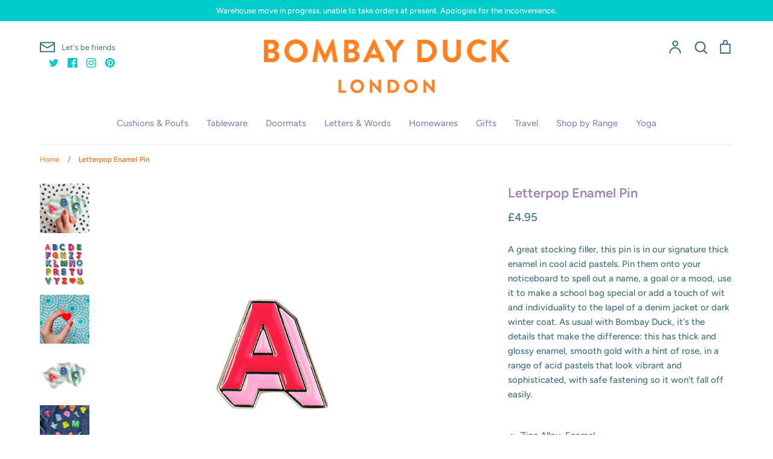

--- FILE ---
content_type: text/html; charset=utf-8
request_url: https://www.bombayduck.com/products/letterpop-enamel-pin
body_size: 40849
content:
<!doctype html>
<html class="no-js supports-no-cookies" lang="en">
<head>


  <!-- Expression v5.4.2 -->
  <meta charset="utf-8">
  <meta http-equiv="X-UA-Compatible" content="IE=edge">
  <meta name="viewport" content="width=device-width,initial-scale=1">
  <meta name="theme-color" content="">
  <link rel="canonical" href="https://www.bombayduck.com/products/letterpop-enamel-pin">

  
    <link rel="shortcut icon" href="//www.bombayduck.com/cdn/shop/files/flower1_favicon_32x32.png?v=1613718802" type="image/png">
  

  
  <title>
    Letterpop Enamel Pin
    
    
    
      &ndash; Bombay Duck
    
  </title>

  
    <meta name="description" content="A great stocking filler, this pin is in our signature thick enamel in cool acid pastels. Pin them onto your noticeboard to spell out a name, a goal or a mood, use it to make a school bag special or add a touch of wit and individuality to the lapel of a denim jacket or dark winter coat. As usual with Bombay Duck, it&#39;s t">
  

  <meta property="og:site_name" content="Bombay Duck">
<meta property="og:url" content="https://www.bombayduck.com/products/letterpop-enamel-pin">
<meta property="og:title" content="Letterpop Enamel Pin">
<meta property="og:type" content="product">
<meta property="og:description" content="A great stocking filler, this pin is in our signature thick enamel in cool acid pastels. Pin them onto your noticeboard to spell out a name, a goal or a mood, use it to make a school bag special or add a touch of wit and individuality to the lapel of a denim jacket or dark winter coat. As usual with Bombay Duck, it&#39;s t"><meta property="og:price:amount" content="4.95">
  <meta property="og:price:currency" content="GBP"><meta property="og:image" content="http://www.bombayduck.com/cdn/shop/products/POP101ABCEnamelPinWEB_1200x1200.jpg?v=1645182090"><meta property="og:image" content="http://www.bombayduck.com/cdn/shop/products/POP101_2_1200x1200.jpg?v=1645182090"><meta property="og:image" content="http://www.bombayduck.com/cdn/shop/products/POP101HTLetterpopEnamelPinHeartHI_RES_1200x1200.jpg?v=1645182090">
<meta property="og:image:secure_url" content="https://www.bombayduck.com/cdn/shop/products/POP101ABCEnamelPinWEB_1200x1200.jpg?v=1645182090"><meta property="og:image:secure_url" content="https://www.bombayduck.com/cdn/shop/products/POP101_2_1200x1200.jpg?v=1645182090"><meta property="og:image:secure_url" content="https://www.bombayduck.com/cdn/shop/products/POP101HTLetterpopEnamelPinHeartHI_RES_1200x1200.jpg?v=1645182090">
<meta name="twitter:site" content="@BombayDuckUK"><meta name="twitter:card" content="summary_large_image">
<meta name="twitter:title" content="Letterpop Enamel Pin">
<meta name="twitter:description" content="A great stocking filler, this pin is in our signature thick enamel in cool acid pastels. Pin them onto your noticeboard to spell out a name, a goal or a mood, use it to make a school bag special or add a touch of wit and individuality to the lapel of a denim jacket or dark winter coat. As usual with Bombay Duck, it&#39;s t">


  <link href="//www.bombayduck.com/cdn/shop/t/2/assets/theme.scss.css?v=107430366529552268521759259624" rel="stylesheet" type="text/css" media="all" />

  <script>
    document.documentElement.className = document.documentElement.className.replace('no-js', 'js');

    window.theme = {
      strings: {
        addToCart: "Add to Cart",
        soldOut: "Sold Out",
        unavailable: "Unavailable",
        addressError: "Translation missing: en.map.errors.address_error",
        addressNoResults: "Translation missing: en.map.errors.address_no_results",
        addressQueryLimit: "Translation missing: en.map.errors.address_query_limit_html",
        authError: "Translation missing: en.map.errors.auth_error_html",
        addingToCart: "Adding",
        addedToCart: "Added",
        goToCart: "Go to cart",
        cart: "Cart",
        cartTermsNotChecked: "You must agree to the terms and conditions before continuing.",
        searchLoading: "Translation missing: en.layout.header.search_loading",
        searchNoResults: "Translation missing: en.layout.header.search_no_results",
        quantityTooHigh: "You can only have {{ quantity }} in your cart",
        unitPriceSeparator: " \/ ",
        searchResultsPages: "Pages",
        searchResultsViewAll: "View all results",
        searchResultsNoResults: "Sorry, we couldn\u0026#39;t find any results",
        previous: "Previous",
        next: "Next",
        cart_shipping_calculator_hide_calculator: "Hide shipping calculator",
        cart_shipping_calculator_title: "Get shipping estimates",
        cart_general_hide_note: "Hide instructions for seller",
        cart_general_show_note: "Add instructions for seller"
      },
      moneyFormat: "£{{amount}}",
      routes: {
        account_addresses_url: '/account/addresses',
        search_url: '/search',
        cart_url: '/cart',
        cart_add_url: '/cart/add',
        cart_change_url: '/cart/change'
      }
    };
  </script>

  

  <!--[if (gt IE 9)|!(IE)]><!--><script src="//www.bombayduck.com/cdn/shop/t/2/assets/vendor.js?v=102669466967592451491586898221" defer="defer"></script><!--<![endif]-->
  <!--[if lt IE 9]><script src="//www.bombayduck.com/cdn/shop/t/2/assets/vendor.js?v=102669466967592451491586898221"></script><![endif]-->

  <!--[if (gt IE 9)|!(IE)]><!--><script src="//www.bombayduck.com/cdn/shop/t/2/assets/theme.js?v=146279034895849607391586898232" defer="defer"></script><!--<![endif]-->
  <!--[if lt IE 9]><script src="//www.bombayduck.com/cdn/shop/t/2/assets/theme.js?v=146279034895849607391586898232"></script><![endif]-->

  <script>window.performance && window.performance.mark && window.performance.mark('shopify.content_for_header.start');</script><meta name="facebook-domain-verification" content="125ho0y1girlborsn9lkw0vctrxcms">
<meta name="google-site-verification" content="RbY97o24cKll4WHDEyBYuYfY1WNsaTXGoTyVlxbIvBM">
<meta id="shopify-digital-wallet" name="shopify-digital-wallet" content="/27216379977/digital_wallets/dialog">
<meta name="shopify-checkout-api-token" content="ff403920c63ce2e0a60df4821df99f5f">
<meta id="in-context-paypal-metadata" data-shop-id="27216379977" data-venmo-supported="false" data-environment="production" data-locale="en_US" data-paypal-v4="true" data-currency="GBP">
<link rel="alternate" type="application/json+oembed" href="https://www.bombayduck.com/products/letterpop-enamel-pin.oembed">
<script async="async" src="/checkouts/internal/preloads.js?locale=en-GB"></script>
<link rel="preconnect" href="https://shop.app" crossorigin="anonymous">
<script async="async" src="https://shop.app/checkouts/internal/preloads.js?locale=en-GB&shop_id=27216379977" crossorigin="anonymous"></script>
<script id="apple-pay-shop-capabilities" type="application/json">{"shopId":27216379977,"countryCode":"GB","currencyCode":"GBP","merchantCapabilities":["supports3DS"],"merchantId":"gid:\/\/shopify\/Shop\/27216379977","merchantName":"Bombay Duck","requiredBillingContactFields":["postalAddress","email","phone"],"requiredShippingContactFields":["postalAddress","email","phone"],"shippingType":"shipping","supportedNetworks":["visa","maestro","masterCard","amex","discover","elo"],"total":{"type":"pending","label":"Bombay Duck","amount":"1.00"},"shopifyPaymentsEnabled":true,"supportsSubscriptions":true}</script>
<script id="shopify-features" type="application/json">{"accessToken":"ff403920c63ce2e0a60df4821df99f5f","betas":["rich-media-storefront-analytics"],"domain":"www.bombayduck.com","predictiveSearch":true,"shopId":27216379977,"locale":"en"}</script>
<script>var Shopify = Shopify || {};
Shopify.shop = "bombay-duck.myshopify.com";
Shopify.locale = "en";
Shopify.currency = {"active":"GBP","rate":"1.0"};
Shopify.country = "GB";
Shopify.theme = {"name":"Expression","id":79393226825,"schema_name":"Expression","schema_version":"5.4.2","theme_store_id":230,"role":"main"};
Shopify.theme.handle = "null";
Shopify.theme.style = {"id":null,"handle":null};
Shopify.cdnHost = "www.bombayduck.com/cdn";
Shopify.routes = Shopify.routes || {};
Shopify.routes.root = "/";</script>
<script type="module">!function(o){(o.Shopify=o.Shopify||{}).modules=!0}(window);</script>
<script>!function(o){function n(){var o=[];function n(){o.push(Array.prototype.slice.apply(arguments))}return n.q=o,n}var t=o.Shopify=o.Shopify||{};t.loadFeatures=n(),t.autoloadFeatures=n()}(window);</script>
<script>
  window.ShopifyPay = window.ShopifyPay || {};
  window.ShopifyPay.apiHost = "shop.app\/pay";
  window.ShopifyPay.redirectState = null;
</script>
<script id="shop-js-analytics" type="application/json">{"pageType":"product"}</script>
<script defer="defer" async type="module" src="//www.bombayduck.com/cdn/shopifycloud/shop-js/modules/v2/client.init-shop-cart-sync_BT-GjEfc.en.esm.js"></script>
<script defer="defer" async type="module" src="//www.bombayduck.com/cdn/shopifycloud/shop-js/modules/v2/chunk.common_D58fp_Oc.esm.js"></script>
<script defer="defer" async type="module" src="//www.bombayduck.com/cdn/shopifycloud/shop-js/modules/v2/chunk.modal_xMitdFEc.esm.js"></script>
<script type="module">
  await import("//www.bombayduck.com/cdn/shopifycloud/shop-js/modules/v2/client.init-shop-cart-sync_BT-GjEfc.en.esm.js");
await import("//www.bombayduck.com/cdn/shopifycloud/shop-js/modules/v2/chunk.common_D58fp_Oc.esm.js");
await import("//www.bombayduck.com/cdn/shopifycloud/shop-js/modules/v2/chunk.modal_xMitdFEc.esm.js");

  window.Shopify.SignInWithShop?.initShopCartSync?.({"fedCMEnabled":true,"windoidEnabled":true});

</script>
<script>
  window.Shopify = window.Shopify || {};
  if (!window.Shopify.featureAssets) window.Shopify.featureAssets = {};
  window.Shopify.featureAssets['shop-js'] = {"shop-cart-sync":["modules/v2/client.shop-cart-sync_DZOKe7Ll.en.esm.js","modules/v2/chunk.common_D58fp_Oc.esm.js","modules/v2/chunk.modal_xMitdFEc.esm.js"],"init-fed-cm":["modules/v2/client.init-fed-cm_B6oLuCjv.en.esm.js","modules/v2/chunk.common_D58fp_Oc.esm.js","modules/v2/chunk.modal_xMitdFEc.esm.js"],"shop-cash-offers":["modules/v2/client.shop-cash-offers_D2sdYoxE.en.esm.js","modules/v2/chunk.common_D58fp_Oc.esm.js","modules/v2/chunk.modal_xMitdFEc.esm.js"],"shop-login-button":["modules/v2/client.shop-login-button_QeVjl5Y3.en.esm.js","modules/v2/chunk.common_D58fp_Oc.esm.js","modules/v2/chunk.modal_xMitdFEc.esm.js"],"pay-button":["modules/v2/client.pay-button_DXTOsIq6.en.esm.js","modules/v2/chunk.common_D58fp_Oc.esm.js","modules/v2/chunk.modal_xMitdFEc.esm.js"],"shop-button":["modules/v2/client.shop-button_DQZHx9pm.en.esm.js","modules/v2/chunk.common_D58fp_Oc.esm.js","modules/v2/chunk.modal_xMitdFEc.esm.js"],"avatar":["modules/v2/client.avatar_BTnouDA3.en.esm.js"],"init-windoid":["modules/v2/client.init-windoid_CR1B-cfM.en.esm.js","modules/v2/chunk.common_D58fp_Oc.esm.js","modules/v2/chunk.modal_xMitdFEc.esm.js"],"init-shop-for-new-customer-accounts":["modules/v2/client.init-shop-for-new-customer-accounts_C_vY_xzh.en.esm.js","modules/v2/client.shop-login-button_QeVjl5Y3.en.esm.js","modules/v2/chunk.common_D58fp_Oc.esm.js","modules/v2/chunk.modal_xMitdFEc.esm.js"],"init-shop-email-lookup-coordinator":["modules/v2/client.init-shop-email-lookup-coordinator_BI7n9ZSv.en.esm.js","modules/v2/chunk.common_D58fp_Oc.esm.js","modules/v2/chunk.modal_xMitdFEc.esm.js"],"init-shop-cart-sync":["modules/v2/client.init-shop-cart-sync_BT-GjEfc.en.esm.js","modules/v2/chunk.common_D58fp_Oc.esm.js","modules/v2/chunk.modal_xMitdFEc.esm.js"],"shop-toast-manager":["modules/v2/client.shop-toast-manager_DiYdP3xc.en.esm.js","modules/v2/chunk.common_D58fp_Oc.esm.js","modules/v2/chunk.modal_xMitdFEc.esm.js"],"init-customer-accounts":["modules/v2/client.init-customer-accounts_D9ZNqS-Q.en.esm.js","modules/v2/client.shop-login-button_QeVjl5Y3.en.esm.js","modules/v2/chunk.common_D58fp_Oc.esm.js","modules/v2/chunk.modal_xMitdFEc.esm.js"],"init-customer-accounts-sign-up":["modules/v2/client.init-customer-accounts-sign-up_iGw4briv.en.esm.js","modules/v2/client.shop-login-button_QeVjl5Y3.en.esm.js","modules/v2/chunk.common_D58fp_Oc.esm.js","modules/v2/chunk.modal_xMitdFEc.esm.js"],"shop-follow-button":["modules/v2/client.shop-follow-button_CqMgW2wH.en.esm.js","modules/v2/chunk.common_D58fp_Oc.esm.js","modules/v2/chunk.modal_xMitdFEc.esm.js"],"checkout-modal":["modules/v2/client.checkout-modal_xHeaAweL.en.esm.js","modules/v2/chunk.common_D58fp_Oc.esm.js","modules/v2/chunk.modal_xMitdFEc.esm.js"],"shop-login":["modules/v2/client.shop-login_D91U-Q7h.en.esm.js","modules/v2/chunk.common_D58fp_Oc.esm.js","modules/v2/chunk.modal_xMitdFEc.esm.js"],"lead-capture":["modules/v2/client.lead-capture_BJmE1dJe.en.esm.js","modules/v2/chunk.common_D58fp_Oc.esm.js","modules/v2/chunk.modal_xMitdFEc.esm.js"],"payment-terms":["modules/v2/client.payment-terms_Ci9AEqFq.en.esm.js","modules/v2/chunk.common_D58fp_Oc.esm.js","modules/v2/chunk.modal_xMitdFEc.esm.js"]};
</script>
<script>(function() {
  var isLoaded = false;
  function asyncLoad() {
    if (isLoaded) return;
    isLoaded = true;
    var urls = ["https:\/\/static.klaviyo.com\/onsite\/js\/klaviyo.js?company_id=XsVH5Y\u0026shop=bombay-duck.myshopify.com","https:\/\/static.klaviyo.com\/onsite\/js\/klaviyo.js?company_id=YmvFrJ\u0026shop=bombay-duck.myshopify.com","https:\/\/static.klaviyo.com\/onsite\/js\/klaviyo.js?company_id=YmvFrJ\u0026shop=bombay-duck.myshopify.com","https:\/\/cdncozyantitheft.addons.business\/js\/script_tags\/bombay-duck\/VuiRw55JUS0yRt84NJ4USmlYzdQVe64W.js?shop=bombay-duck.myshopify.com"];
    for (var i = 0; i < urls.length; i++) {
      var s = document.createElement('script');
      s.type = 'text/javascript';
      s.async = true;
      s.src = urls[i];
      var x = document.getElementsByTagName('script')[0];
      x.parentNode.insertBefore(s, x);
    }
  };
  if(window.attachEvent) {
    window.attachEvent('onload', asyncLoad);
  } else {
    window.addEventListener('load', asyncLoad, false);
  }
})();</script>
<script id="__st">var __st={"a":27216379977,"offset":0,"reqid":"4d5c28a9-3114-4bf9-af5a-4e089594b03a-1769205052","pageurl":"www.bombayduck.com\/products\/letterpop-enamel-pin","u":"e2e83fc91a55","p":"product","rtyp":"product","rid":4573032775753};</script>
<script>window.ShopifyPaypalV4VisibilityTracking = true;</script>
<script id="captcha-bootstrap">!function(){'use strict';const t='contact',e='account',n='new_comment',o=[[t,t],['blogs',n],['comments',n],[t,'customer']],c=[[e,'customer_login'],[e,'guest_login'],[e,'recover_customer_password'],[e,'create_customer']],r=t=>t.map((([t,e])=>`form[action*='/${t}']:not([data-nocaptcha='true']) input[name='form_type'][value='${e}']`)).join(','),a=t=>()=>t?[...document.querySelectorAll(t)].map((t=>t.form)):[];function s(){const t=[...o],e=r(t);return a(e)}const i='password',u='form_key',d=['recaptcha-v3-token','g-recaptcha-response','h-captcha-response',i],f=()=>{try{return window.sessionStorage}catch{return}},m='__shopify_v',_=t=>t.elements[u];function p(t,e,n=!1){try{const o=window.sessionStorage,c=JSON.parse(o.getItem(e)),{data:r}=function(t){const{data:e,action:n}=t;return t[m]||n?{data:e,action:n}:{data:t,action:n}}(c);for(const[e,n]of Object.entries(r))t.elements[e]&&(t.elements[e].value=n);n&&o.removeItem(e)}catch(o){console.error('form repopulation failed',{error:o})}}const l='form_type',E='cptcha';function T(t){t.dataset[E]=!0}const w=window,h=w.document,L='Shopify',v='ce_forms',y='captcha';let A=!1;((t,e)=>{const n=(g='f06e6c50-85a8-45c8-87d0-21a2b65856fe',I='https://cdn.shopify.com/shopifycloud/storefront-forms-hcaptcha/ce_storefront_forms_captcha_hcaptcha.v1.5.2.iife.js',D={infoText:'Protected by hCaptcha',privacyText:'Privacy',termsText:'Terms'},(t,e,n)=>{const o=w[L][v],c=o.bindForm;if(c)return c(t,g,e,D).then(n);var r;o.q.push([[t,g,e,D],n]),r=I,A||(h.body.append(Object.assign(h.createElement('script'),{id:'captcha-provider',async:!0,src:r})),A=!0)});var g,I,D;w[L]=w[L]||{},w[L][v]=w[L][v]||{},w[L][v].q=[],w[L][y]=w[L][y]||{},w[L][y].protect=function(t,e){n(t,void 0,e),T(t)},Object.freeze(w[L][y]),function(t,e,n,w,h,L){const[v,y,A,g]=function(t,e,n){const i=e?o:[],u=t?c:[],d=[...i,...u],f=r(d),m=r(i),_=r(d.filter((([t,e])=>n.includes(e))));return[a(f),a(m),a(_),s()]}(w,h,L),I=t=>{const e=t.target;return e instanceof HTMLFormElement?e:e&&e.form},D=t=>v().includes(t);t.addEventListener('submit',(t=>{const e=I(t);if(!e)return;const n=D(e)&&!e.dataset.hcaptchaBound&&!e.dataset.recaptchaBound,o=_(e),c=g().includes(e)&&(!o||!o.value);(n||c)&&t.preventDefault(),c&&!n&&(function(t){try{if(!f())return;!function(t){const e=f();if(!e)return;const n=_(t);if(!n)return;const o=n.value;o&&e.removeItem(o)}(t);const e=Array.from(Array(32),(()=>Math.random().toString(36)[2])).join('');!function(t,e){_(t)||t.append(Object.assign(document.createElement('input'),{type:'hidden',name:u})),t.elements[u].value=e}(t,e),function(t,e){const n=f();if(!n)return;const o=[...t.querySelectorAll(`input[type='${i}']`)].map((({name:t})=>t)),c=[...d,...o],r={};for(const[a,s]of new FormData(t).entries())c.includes(a)||(r[a]=s);n.setItem(e,JSON.stringify({[m]:1,action:t.action,data:r}))}(t,e)}catch(e){console.error('failed to persist form',e)}}(e),e.submit())}));const S=(t,e)=>{t&&!t.dataset[E]&&(n(t,e.some((e=>e===t))),T(t))};for(const o of['focusin','change'])t.addEventListener(o,(t=>{const e=I(t);D(e)&&S(e,y())}));const B=e.get('form_key'),M=e.get(l),P=B&&M;t.addEventListener('DOMContentLoaded',(()=>{const t=y();if(P)for(const e of t)e.elements[l].value===M&&p(e,B);[...new Set([...A(),...v().filter((t=>'true'===t.dataset.shopifyCaptcha))])].forEach((e=>S(e,t)))}))}(h,new URLSearchParams(w.location.search),n,t,e,['guest_login'])})(!0,!0)}();</script>
<script integrity="sha256-4kQ18oKyAcykRKYeNunJcIwy7WH5gtpwJnB7kiuLZ1E=" data-source-attribution="shopify.loadfeatures" defer="defer" src="//www.bombayduck.com/cdn/shopifycloud/storefront/assets/storefront/load_feature-a0a9edcb.js" crossorigin="anonymous"></script>
<script crossorigin="anonymous" defer="defer" src="//www.bombayduck.com/cdn/shopifycloud/storefront/assets/shopify_pay/storefront-65b4c6d7.js?v=20250812"></script>
<script data-source-attribution="shopify.dynamic_checkout.dynamic.init">var Shopify=Shopify||{};Shopify.PaymentButton=Shopify.PaymentButton||{isStorefrontPortableWallets:!0,init:function(){window.Shopify.PaymentButton.init=function(){};var t=document.createElement("script");t.src="https://www.bombayduck.com/cdn/shopifycloud/portable-wallets/latest/portable-wallets.en.js",t.type="module",document.head.appendChild(t)}};
</script>
<script data-source-attribution="shopify.dynamic_checkout.buyer_consent">
  function portableWalletsHideBuyerConsent(e){var t=document.getElementById("shopify-buyer-consent"),n=document.getElementById("shopify-subscription-policy-button");t&&n&&(t.classList.add("hidden"),t.setAttribute("aria-hidden","true"),n.removeEventListener("click",e))}function portableWalletsShowBuyerConsent(e){var t=document.getElementById("shopify-buyer-consent"),n=document.getElementById("shopify-subscription-policy-button");t&&n&&(t.classList.remove("hidden"),t.removeAttribute("aria-hidden"),n.addEventListener("click",e))}window.Shopify?.PaymentButton&&(window.Shopify.PaymentButton.hideBuyerConsent=portableWalletsHideBuyerConsent,window.Shopify.PaymentButton.showBuyerConsent=portableWalletsShowBuyerConsent);
</script>
<script>
  function portableWalletsCleanup(e){e&&e.src&&console.error("Failed to load portable wallets script "+e.src);var t=document.querySelectorAll("shopify-accelerated-checkout .shopify-payment-button__skeleton, shopify-accelerated-checkout-cart .wallet-cart-button__skeleton"),e=document.getElementById("shopify-buyer-consent");for(let e=0;e<t.length;e++)t[e].remove();e&&e.remove()}function portableWalletsNotLoadedAsModule(e){e instanceof ErrorEvent&&"string"==typeof e.message&&e.message.includes("import.meta")&&"string"==typeof e.filename&&e.filename.includes("portable-wallets")&&(window.removeEventListener("error",portableWalletsNotLoadedAsModule),window.Shopify.PaymentButton.failedToLoad=e,"loading"===document.readyState?document.addEventListener("DOMContentLoaded",window.Shopify.PaymentButton.init):window.Shopify.PaymentButton.init())}window.addEventListener("error",portableWalletsNotLoadedAsModule);
</script>

<script type="module" src="https://www.bombayduck.com/cdn/shopifycloud/portable-wallets/latest/portable-wallets.en.js" onError="portableWalletsCleanup(this)" crossorigin="anonymous"></script>
<script nomodule>
  document.addEventListener("DOMContentLoaded", portableWalletsCleanup);
</script>

<link id="shopify-accelerated-checkout-styles" rel="stylesheet" media="screen" href="https://www.bombayduck.com/cdn/shopifycloud/portable-wallets/latest/accelerated-checkout-backwards-compat.css" crossorigin="anonymous">
<style id="shopify-accelerated-checkout-cart">
        #shopify-buyer-consent {
  margin-top: 1em;
  display: inline-block;
  width: 100%;
}

#shopify-buyer-consent.hidden {
  display: none;
}

#shopify-subscription-policy-button {
  background: none;
  border: none;
  padding: 0;
  text-decoration: underline;
  font-size: inherit;
  cursor: pointer;
}

#shopify-subscription-policy-button::before {
  box-shadow: none;
}

      </style>
<script id="sections-script" data-sections="product-recommendations" defer="defer" src="//www.bombayduck.com/cdn/shop/t/2/compiled_assets/scripts.js?v=775"></script>
<script>window.performance && window.performance.mark && window.performance.mark('shopify.content_for_header.end');</script>
 
<!-- "snippets/pagefly-header.liquid" was not rendered, the associated app was uninstalled -->
  <!-- Global Site Tag (gtag.js) - Google AdWords: 1067162925 -->
<script async src="https://www.googletagmanager.com/gtag/js?id=AW-1067162925"></script>
<script>
  window.dataLayer = window.dataLayer || [];
  function gtag(){dataLayer.push(arguments);}
  gtag('js', new Date());
  gtag('config', 'AW-1067162925', {'send_page_view': false});
</script>
  
 <link href="https://monorail-edge.shopifysvc.com" rel="dns-prefetch">
<script>(function(){if ("sendBeacon" in navigator && "performance" in window) {try {var session_token_from_headers = performance.getEntriesByType('navigation')[0].serverTiming.find(x => x.name == '_s').description;} catch {var session_token_from_headers = undefined;}var session_cookie_matches = document.cookie.match(/_shopify_s=([^;]*)/);var session_token_from_cookie = session_cookie_matches && session_cookie_matches.length === 2 ? session_cookie_matches[1] : "";var session_token = session_token_from_headers || session_token_from_cookie || "";function handle_abandonment_event(e) {var entries = performance.getEntries().filter(function(entry) {return /monorail-edge.shopifysvc.com/.test(entry.name);});if (!window.abandonment_tracked && entries.length === 0) {window.abandonment_tracked = true;var currentMs = Date.now();var navigation_start = performance.timing.navigationStart;var payload = {shop_id: 27216379977,url: window.location.href,navigation_start,duration: currentMs - navigation_start,session_token,page_type: "product"};window.navigator.sendBeacon("https://monorail-edge.shopifysvc.com/v1/produce", JSON.stringify({schema_id: "online_store_buyer_site_abandonment/1.1",payload: payload,metadata: {event_created_at_ms: currentMs,event_sent_at_ms: currentMs}}));}}window.addEventListener('pagehide', handle_abandonment_event);}}());</script>
<script id="web-pixels-manager-setup">(function e(e,d,r,n,o){if(void 0===o&&(o={}),!Boolean(null===(a=null===(i=window.Shopify)||void 0===i?void 0:i.analytics)||void 0===a?void 0:a.replayQueue)){var i,a;window.Shopify=window.Shopify||{};var t=window.Shopify;t.analytics=t.analytics||{};var s=t.analytics;s.replayQueue=[],s.publish=function(e,d,r){return s.replayQueue.push([e,d,r]),!0};try{self.performance.mark("wpm:start")}catch(e){}var l=function(){var e={modern:/Edge?\/(1{2}[4-9]|1[2-9]\d|[2-9]\d{2}|\d{4,})\.\d+(\.\d+|)|Firefox\/(1{2}[4-9]|1[2-9]\d|[2-9]\d{2}|\d{4,})\.\d+(\.\d+|)|Chrom(ium|e)\/(9{2}|\d{3,})\.\d+(\.\d+|)|(Maci|X1{2}).+ Version\/(15\.\d+|(1[6-9]|[2-9]\d|\d{3,})\.\d+)([,.]\d+|)( \(\w+\)|)( Mobile\/\w+|) Safari\/|Chrome.+OPR\/(9{2}|\d{3,})\.\d+\.\d+|(CPU[ +]OS|iPhone[ +]OS|CPU[ +]iPhone|CPU IPhone OS|CPU iPad OS)[ +]+(15[._]\d+|(1[6-9]|[2-9]\d|\d{3,})[._]\d+)([._]\d+|)|Android:?[ /-](13[3-9]|1[4-9]\d|[2-9]\d{2}|\d{4,})(\.\d+|)(\.\d+|)|Android.+Firefox\/(13[5-9]|1[4-9]\d|[2-9]\d{2}|\d{4,})\.\d+(\.\d+|)|Android.+Chrom(ium|e)\/(13[3-9]|1[4-9]\d|[2-9]\d{2}|\d{4,})\.\d+(\.\d+|)|SamsungBrowser\/([2-9]\d|\d{3,})\.\d+/,legacy:/Edge?\/(1[6-9]|[2-9]\d|\d{3,})\.\d+(\.\d+|)|Firefox\/(5[4-9]|[6-9]\d|\d{3,})\.\d+(\.\d+|)|Chrom(ium|e)\/(5[1-9]|[6-9]\d|\d{3,})\.\d+(\.\d+|)([\d.]+$|.*Safari\/(?![\d.]+ Edge\/[\d.]+$))|(Maci|X1{2}).+ Version\/(10\.\d+|(1[1-9]|[2-9]\d|\d{3,})\.\d+)([,.]\d+|)( \(\w+\)|)( Mobile\/\w+|) Safari\/|Chrome.+OPR\/(3[89]|[4-9]\d|\d{3,})\.\d+\.\d+|(CPU[ +]OS|iPhone[ +]OS|CPU[ +]iPhone|CPU IPhone OS|CPU iPad OS)[ +]+(10[._]\d+|(1[1-9]|[2-9]\d|\d{3,})[._]\d+)([._]\d+|)|Android:?[ /-](13[3-9]|1[4-9]\d|[2-9]\d{2}|\d{4,})(\.\d+|)(\.\d+|)|Mobile Safari.+OPR\/([89]\d|\d{3,})\.\d+\.\d+|Android.+Firefox\/(13[5-9]|1[4-9]\d|[2-9]\d{2}|\d{4,})\.\d+(\.\d+|)|Android.+Chrom(ium|e)\/(13[3-9]|1[4-9]\d|[2-9]\d{2}|\d{4,})\.\d+(\.\d+|)|Android.+(UC? ?Browser|UCWEB|U3)[ /]?(15\.([5-9]|\d{2,})|(1[6-9]|[2-9]\d|\d{3,})\.\d+)\.\d+|SamsungBrowser\/(5\.\d+|([6-9]|\d{2,})\.\d+)|Android.+MQ{2}Browser\/(14(\.(9|\d{2,})|)|(1[5-9]|[2-9]\d|\d{3,})(\.\d+|))(\.\d+|)|K[Aa][Ii]OS\/(3\.\d+|([4-9]|\d{2,})\.\d+)(\.\d+|)/},d=e.modern,r=e.legacy,n=navigator.userAgent;return n.match(d)?"modern":n.match(r)?"legacy":"unknown"}(),u="modern"===l?"modern":"legacy",c=(null!=n?n:{modern:"",legacy:""})[u],f=function(e){return[e.baseUrl,"/wpm","/b",e.hashVersion,"modern"===e.buildTarget?"m":"l",".js"].join("")}({baseUrl:d,hashVersion:r,buildTarget:u}),m=function(e){var d=e.version,r=e.bundleTarget,n=e.surface,o=e.pageUrl,i=e.monorailEndpoint;return{emit:function(e){var a=e.status,t=e.errorMsg,s=(new Date).getTime(),l=JSON.stringify({metadata:{event_sent_at_ms:s},events:[{schema_id:"web_pixels_manager_load/3.1",payload:{version:d,bundle_target:r,page_url:o,status:a,surface:n,error_msg:t},metadata:{event_created_at_ms:s}}]});if(!i)return console&&console.warn&&console.warn("[Web Pixels Manager] No Monorail endpoint provided, skipping logging."),!1;try{return self.navigator.sendBeacon.bind(self.navigator)(i,l)}catch(e){}var u=new XMLHttpRequest;try{return u.open("POST",i,!0),u.setRequestHeader("Content-Type","text/plain"),u.send(l),!0}catch(e){return console&&console.warn&&console.warn("[Web Pixels Manager] Got an unhandled error while logging to Monorail."),!1}}}}({version:r,bundleTarget:l,surface:e.surface,pageUrl:self.location.href,monorailEndpoint:e.monorailEndpoint});try{o.browserTarget=l,function(e){var d=e.src,r=e.async,n=void 0===r||r,o=e.onload,i=e.onerror,a=e.sri,t=e.scriptDataAttributes,s=void 0===t?{}:t,l=document.createElement("script"),u=document.querySelector("head"),c=document.querySelector("body");if(l.async=n,l.src=d,a&&(l.integrity=a,l.crossOrigin="anonymous"),s)for(var f in s)if(Object.prototype.hasOwnProperty.call(s,f))try{l.dataset[f]=s[f]}catch(e){}if(o&&l.addEventListener("load",o),i&&l.addEventListener("error",i),u)u.appendChild(l);else{if(!c)throw new Error("Did not find a head or body element to append the script");c.appendChild(l)}}({src:f,async:!0,onload:function(){if(!function(){var e,d;return Boolean(null===(d=null===(e=window.Shopify)||void 0===e?void 0:e.analytics)||void 0===d?void 0:d.initialized)}()){var d=window.webPixelsManager.init(e)||void 0;if(d){var r=window.Shopify.analytics;r.replayQueue.forEach((function(e){var r=e[0],n=e[1],o=e[2];d.publishCustomEvent(r,n,o)})),r.replayQueue=[],r.publish=d.publishCustomEvent,r.visitor=d.visitor,r.initialized=!0}}},onerror:function(){return m.emit({status:"failed",errorMsg:"".concat(f," has failed to load")})},sri:function(e){var d=/^sha384-[A-Za-z0-9+/=]+$/;return"string"==typeof e&&d.test(e)}(c)?c:"",scriptDataAttributes:o}),m.emit({status:"loading"})}catch(e){m.emit({status:"failed",errorMsg:(null==e?void 0:e.message)||"Unknown error"})}}})({shopId: 27216379977,storefrontBaseUrl: "https://www.bombayduck.com",extensionsBaseUrl: "https://extensions.shopifycdn.com/cdn/shopifycloud/web-pixels-manager",monorailEndpoint: "https://monorail-edge.shopifysvc.com/unstable/produce_batch",surface: "storefront-renderer",enabledBetaFlags: ["2dca8a86"],webPixelsConfigList: [{"id":"480706812","configuration":"{\"config\":\"{\\\"pixel_id\\\":\\\"AW-1067162925\\\",\\\"target_country\\\":\\\"GB\\\",\\\"gtag_events\\\":[{\\\"type\\\":\\\"search\\\",\\\"action_label\\\":\\\"AW-1067162925\\\/T8NDCMjJ9KADEK267vwD\\\"},{\\\"type\\\":\\\"begin_checkout\\\",\\\"action_label\\\":\\\"AW-1067162925\\\/6qMiCMXJ9KADEK267vwD\\\"},{\\\"type\\\":\\\"view_item\\\",\\\"action_label\\\":[\\\"AW-1067162925\\\/cw-eCL_J9KADEK267vwD\\\",\\\"MC-HCXXFM3485\\\"]},{\\\"type\\\":\\\"purchase\\\",\\\"action_label\\\":[\\\"AW-1067162925\\\/uchlCLzJ9KADEK267vwD\\\",\\\"MC-HCXXFM3485\\\"]},{\\\"type\\\":\\\"page_view\\\",\\\"action_label\\\":[\\\"AW-1067162925\\\/hViDCLnJ9KADEK267vwD\\\",\\\"MC-HCXXFM3485\\\"]},{\\\"type\\\":\\\"add_payment_info\\\",\\\"action_label\\\":\\\"AW-1067162925\\\/SBAPCMvJ9KADEK267vwD\\\"},{\\\"type\\\":\\\"add_to_cart\\\",\\\"action_label\\\":\\\"AW-1067162925\\\/LNFGCMLJ9KADEK267vwD\\\"}],\\\"enable_monitoring_mode\\\":false}\"}","eventPayloadVersion":"v1","runtimeContext":"OPEN","scriptVersion":"b2a88bafab3e21179ed38636efcd8a93","type":"APP","apiClientId":1780363,"privacyPurposes":[],"dataSharingAdjustments":{"protectedCustomerApprovalScopes":["read_customer_address","read_customer_email","read_customer_name","read_customer_personal_data","read_customer_phone"]}},{"id":"155451644","configuration":"{\"pixel_id\":\"210330304608189\",\"pixel_type\":\"facebook_pixel\",\"metaapp_system_user_token\":\"-\"}","eventPayloadVersion":"v1","runtimeContext":"OPEN","scriptVersion":"ca16bc87fe92b6042fbaa3acc2fbdaa6","type":"APP","apiClientId":2329312,"privacyPurposes":["ANALYTICS","MARKETING","SALE_OF_DATA"],"dataSharingAdjustments":{"protectedCustomerApprovalScopes":["read_customer_address","read_customer_email","read_customer_name","read_customer_personal_data","read_customer_phone"]}},{"id":"77267196","configuration":"{\"tagID\":\"2613195113683\"}","eventPayloadVersion":"v1","runtimeContext":"STRICT","scriptVersion":"18031546ee651571ed29edbe71a3550b","type":"APP","apiClientId":3009811,"privacyPurposes":["ANALYTICS","MARKETING","SALE_OF_DATA"],"dataSharingAdjustments":{"protectedCustomerApprovalScopes":["read_customer_address","read_customer_email","read_customer_name","read_customer_personal_data","read_customer_phone"]}},{"id":"176947585","eventPayloadVersion":"v1","runtimeContext":"LAX","scriptVersion":"1","type":"CUSTOM","privacyPurposes":["ANALYTICS"],"name":"Google Analytics tag (migrated)"},{"id":"shopify-app-pixel","configuration":"{}","eventPayloadVersion":"v1","runtimeContext":"STRICT","scriptVersion":"0450","apiClientId":"shopify-pixel","type":"APP","privacyPurposes":["ANALYTICS","MARKETING"]},{"id":"shopify-custom-pixel","eventPayloadVersion":"v1","runtimeContext":"LAX","scriptVersion":"0450","apiClientId":"shopify-pixel","type":"CUSTOM","privacyPurposes":["ANALYTICS","MARKETING"]}],isMerchantRequest: false,initData: {"shop":{"name":"Bombay Duck","paymentSettings":{"currencyCode":"GBP"},"myshopifyDomain":"bombay-duck.myshopify.com","countryCode":"GB","storefrontUrl":"https:\/\/www.bombayduck.com"},"customer":null,"cart":null,"checkout":null,"productVariants":[{"price":{"amount":4.95,"currencyCode":"GBP"},"product":{"title":"Letterpop Enamel Pin","vendor":"Bombay Duck","id":"4573032775753","untranslatedTitle":"Letterpop Enamel Pin","url":"\/products\/letterpop-enamel-pin","type":""},"id":"31837889265737","image":{"src":"\/\/www.bombayduck.com\/cdn\/shop\/products\/POP101A.jpg?v=1619516361"},"sku":"POP101A","title":"A","untranslatedTitle":"A"},{"price":{"amount":4.95,"currencyCode":"GBP"},"product":{"title":"Letterpop Enamel Pin","vendor":"Bombay Duck","id":"4573032775753","untranslatedTitle":"Letterpop Enamel Pin","url":"\/products\/letterpop-enamel-pin","type":""},"id":"31837889298505","image":{"src":"\/\/www.bombayduck.com\/cdn\/shop\/products\/POP101AND.jpg?v=1619516361"},"sku":"POP101AND","title":"\u0026","untranslatedTitle":"\u0026"},{"price":{"amount":4.95,"currencyCode":"GBP"},"product":{"title":"Letterpop Enamel Pin","vendor":"Bombay Duck","id":"4573032775753","untranslatedTitle":"Letterpop Enamel Pin","url":"\/products\/letterpop-enamel-pin","type":""},"id":"31837889331273","image":{"src":"\/\/www.bombayduck.com\/cdn\/shop\/products\/POP101B.jpg?v=1619516361"},"sku":"POP101B","title":"B","untranslatedTitle":"B"},{"price":{"amount":4.95,"currencyCode":"GBP"},"product":{"title":"Letterpop Enamel Pin","vendor":"Bombay Duck","id":"4573032775753","untranslatedTitle":"Letterpop Enamel Pin","url":"\/products\/letterpop-enamel-pin","type":""},"id":"31837889364041","image":{"src":"\/\/www.bombayduck.com\/cdn\/shop\/products\/POP101C.jpg?v=1619516361"},"sku":"POP101C","title":"C","untranslatedTitle":"C"},{"price":{"amount":4.95,"currencyCode":"GBP"},"product":{"title":"Letterpop Enamel Pin","vendor":"Bombay Duck","id":"4573032775753","untranslatedTitle":"Letterpop Enamel Pin","url":"\/products\/letterpop-enamel-pin","type":""},"id":"31837889396809","image":{"src":"\/\/www.bombayduck.com\/cdn\/shop\/products\/POP101D.jpg?v=1619516361"},"sku":"POP101D","title":"D","untranslatedTitle":"D"},{"price":{"amount":4.95,"currencyCode":"GBP"},"product":{"title":"Letterpop Enamel Pin","vendor":"Bombay Duck","id":"4573032775753","untranslatedTitle":"Letterpop Enamel Pin","url":"\/products\/letterpop-enamel-pin","type":""},"id":"31837889429577","image":{"src":"\/\/www.bombayduck.com\/cdn\/shop\/products\/POP101E.jpg?v=1619516361"},"sku":"POP101E","title":"E","untranslatedTitle":"E"},{"price":{"amount":4.95,"currencyCode":"GBP"},"product":{"title":"Letterpop Enamel Pin","vendor":"Bombay Duck","id":"4573032775753","untranslatedTitle":"Letterpop Enamel Pin","url":"\/products\/letterpop-enamel-pin","type":""},"id":"31837889462345","image":{"src":"\/\/www.bombayduck.com\/cdn\/shop\/products\/POP101F.jpg?v=1619516361"},"sku":"POP101F","title":"F","untranslatedTitle":"F"},{"price":{"amount":4.95,"currencyCode":"GBP"},"product":{"title":"Letterpop Enamel Pin","vendor":"Bombay Duck","id":"4573032775753","untranslatedTitle":"Letterpop Enamel Pin","url":"\/products\/letterpop-enamel-pin","type":""},"id":"31837889495113","image":{"src":"\/\/www.bombayduck.com\/cdn\/shop\/products\/POP101G.jpg?v=1619516361"},"sku":"POP101G","title":"G","untranslatedTitle":"G"},{"price":{"amount":4.95,"currencyCode":"GBP"},"product":{"title":"Letterpop Enamel Pin","vendor":"Bombay Duck","id":"4573032775753","untranslatedTitle":"Letterpop Enamel Pin","url":"\/products\/letterpop-enamel-pin","type":""},"id":"31837889527881","image":{"src":"\/\/www.bombayduck.com\/cdn\/shop\/products\/POP101H.jpg?v=1619516361"},"sku":"POP101H","title":"H","untranslatedTitle":"H"},{"price":{"amount":4.95,"currencyCode":"GBP"},"product":{"title":"Letterpop Enamel Pin","vendor":"Bombay Duck","id":"4573032775753","untranslatedTitle":"Letterpop Enamel Pin","url":"\/products\/letterpop-enamel-pin","type":""},"id":"31837889560649","image":{"src":"\/\/www.bombayduck.com\/cdn\/shop\/products\/POP101HT.jpg?v=1619516361"},"sku":"POP101HT","title":"Heart","untranslatedTitle":"Heart"},{"price":{"amount":4.95,"currencyCode":"GBP"},"product":{"title":"Letterpop Enamel Pin","vendor":"Bombay Duck","id":"4573032775753","untranslatedTitle":"Letterpop Enamel Pin","url":"\/products\/letterpop-enamel-pin","type":""},"id":"31837889593417","image":{"src":"\/\/www.bombayduck.com\/cdn\/shop\/products\/POP101I.jpg?v=1619516361"},"sku":"POP101I","title":"I","untranslatedTitle":"I"},{"price":{"amount":4.95,"currencyCode":"GBP"},"product":{"title":"Letterpop Enamel Pin","vendor":"Bombay Duck","id":"4573032775753","untranslatedTitle":"Letterpop Enamel Pin","url":"\/products\/letterpop-enamel-pin","type":""},"id":"31837889626185","image":{"src":"\/\/www.bombayduck.com\/cdn\/shop\/products\/POP101J.jpg?v=1619516361"},"sku":"POP101J","title":"J","untranslatedTitle":"J"},{"price":{"amount":4.95,"currencyCode":"GBP"},"product":{"title":"Letterpop Enamel Pin","vendor":"Bombay Duck","id":"4573032775753","untranslatedTitle":"Letterpop Enamel Pin","url":"\/products\/letterpop-enamel-pin","type":""},"id":"31837889658953","image":{"src":"\/\/www.bombayduck.com\/cdn\/shop\/products\/POP101K.jpg?v=1619516361"},"sku":"POP101K","title":"K","untranslatedTitle":"K"},{"price":{"amount":4.95,"currencyCode":"GBP"},"product":{"title":"Letterpop Enamel Pin","vendor":"Bombay Duck","id":"4573032775753","untranslatedTitle":"Letterpop Enamel Pin","url":"\/products\/letterpop-enamel-pin","type":""},"id":"31837889691721","image":{"src":"\/\/www.bombayduck.com\/cdn\/shop\/products\/POP101L.jpg?v=1619516361"},"sku":"POP101L","title":"L","untranslatedTitle":"L"},{"price":{"amount":4.95,"currencyCode":"GBP"},"product":{"title":"Letterpop Enamel Pin","vendor":"Bombay Duck","id":"4573032775753","untranslatedTitle":"Letterpop Enamel Pin","url":"\/products\/letterpop-enamel-pin","type":""},"id":"31837889724489","image":{"src":"\/\/www.bombayduck.com\/cdn\/shop\/products\/POP101M.jpg?v=1619516361"},"sku":"POP101M","title":"M","untranslatedTitle":"M"},{"price":{"amount":4.95,"currencyCode":"GBP"},"product":{"title":"Letterpop Enamel Pin","vendor":"Bombay Duck","id":"4573032775753","untranslatedTitle":"Letterpop Enamel Pin","url":"\/products\/letterpop-enamel-pin","type":""},"id":"31837889757257","image":{"src":"\/\/www.bombayduck.com\/cdn\/shop\/products\/POP101N.jpg?v=1619516361"},"sku":"POP101N","title":"N","untranslatedTitle":"N"},{"price":{"amount":4.95,"currencyCode":"GBP"},"product":{"title":"Letterpop Enamel Pin","vendor":"Bombay Duck","id":"4573032775753","untranslatedTitle":"Letterpop Enamel Pin","url":"\/products\/letterpop-enamel-pin","type":""},"id":"31837889790025","image":{"src":"\/\/www.bombayduck.com\/cdn\/shop\/products\/POP101O.jpg?v=1619516361"},"sku":"POP101O","title":"O","untranslatedTitle":"O"},{"price":{"amount":4.95,"currencyCode":"GBP"},"product":{"title":"Letterpop Enamel Pin","vendor":"Bombay Duck","id":"4573032775753","untranslatedTitle":"Letterpop Enamel Pin","url":"\/products\/letterpop-enamel-pin","type":""},"id":"31837889822793","image":{"src":"\/\/www.bombayduck.com\/cdn\/shop\/products\/POP101P.jpg?v=1619516361"},"sku":"POP101P","title":"P","untranslatedTitle":"P"},{"price":{"amount":4.95,"currencyCode":"GBP"},"product":{"title":"Letterpop Enamel Pin","vendor":"Bombay Duck","id":"4573032775753","untranslatedTitle":"Letterpop Enamel Pin","url":"\/products\/letterpop-enamel-pin","type":""},"id":"31837889855561","image":{"src":"\/\/www.bombayduck.com\/cdn\/shop\/products\/POP101R.jpg?v=1619516361"},"sku":"POP101R","title":"R","untranslatedTitle":"R"},{"price":{"amount":4.95,"currencyCode":"GBP"},"product":{"title":"Letterpop Enamel Pin","vendor":"Bombay Duck","id":"4573032775753","untranslatedTitle":"Letterpop Enamel Pin","url":"\/products\/letterpop-enamel-pin","type":""},"id":"31837889888329","image":{"src":"\/\/www.bombayduck.com\/cdn\/shop\/products\/POP101S.jpg?v=1619516361"},"sku":"POP101S","title":"S","untranslatedTitle":"S"},{"price":{"amount":4.95,"currencyCode":"GBP"},"product":{"title":"Letterpop Enamel Pin","vendor":"Bombay Duck","id":"4573032775753","untranslatedTitle":"Letterpop Enamel Pin","url":"\/products\/letterpop-enamel-pin","type":""},"id":"31837889921097","image":{"src":"\/\/www.bombayduck.com\/cdn\/shop\/products\/POP101T.jpg?v=1619516361"},"sku":"POP101T","title":"T","untranslatedTitle":"T"},{"price":{"amount":4.95,"currencyCode":"GBP"},"product":{"title":"Letterpop Enamel Pin","vendor":"Bombay Duck","id":"4573032775753","untranslatedTitle":"Letterpop Enamel Pin","url":"\/products\/letterpop-enamel-pin","type":""},"id":"31837889953865","image":{"src":"\/\/www.bombayduck.com\/cdn\/shop\/products\/POP101U.jpg?v=1619516361"},"sku":"POP101U","title":"U","untranslatedTitle":"U"},{"price":{"amount":4.95,"currencyCode":"GBP"},"product":{"title":"Letterpop Enamel Pin","vendor":"Bombay Duck","id":"4573032775753","untranslatedTitle":"Letterpop Enamel Pin","url":"\/products\/letterpop-enamel-pin","type":""},"id":"31837889986633","image":{"src":"\/\/www.bombayduck.com\/cdn\/shop\/products\/POP101V.jpg?v=1619516361"},"sku":"POP101V","title":"V","untranslatedTitle":"V"},{"price":{"amount":4.95,"currencyCode":"GBP"},"product":{"title":"Letterpop Enamel Pin","vendor":"Bombay Duck","id":"4573032775753","untranslatedTitle":"Letterpop Enamel Pin","url":"\/products\/letterpop-enamel-pin","type":""},"id":"31837890019401","image":{"src":"\/\/www.bombayduck.com\/cdn\/shop\/products\/POP101Y.jpg?v=1619516361"},"sku":"POP101Y","title":"Y","untranslatedTitle":"Y"},{"price":{"amount":4.95,"currencyCode":"GBP"},"product":{"title":"Letterpop Enamel Pin","vendor":"Bombay Duck","id":"4573032775753","untranslatedTitle":"Letterpop Enamel Pin","url":"\/products\/letterpop-enamel-pin","type":""},"id":"31837890052169","image":{"src":"\/\/www.bombayduck.com\/cdn\/shop\/products\/POP101Z.jpg?v=1619516361"},"sku":"POP101Z","title":"Z","untranslatedTitle":"Z"}],"purchasingCompany":null},},"https://www.bombayduck.com/cdn","fcfee988w5aeb613cpc8e4bc33m6693e112",{"modern":"","legacy":""},{"shopId":"27216379977","storefrontBaseUrl":"https:\/\/www.bombayduck.com","extensionBaseUrl":"https:\/\/extensions.shopifycdn.com\/cdn\/shopifycloud\/web-pixels-manager","surface":"storefront-renderer","enabledBetaFlags":"[\"2dca8a86\"]","isMerchantRequest":"false","hashVersion":"fcfee988w5aeb613cpc8e4bc33m6693e112","publish":"custom","events":"[[\"page_viewed\",{}],[\"product_viewed\",{\"productVariant\":{\"price\":{\"amount\":4.95,\"currencyCode\":\"GBP\"},\"product\":{\"title\":\"Letterpop Enamel Pin\",\"vendor\":\"Bombay Duck\",\"id\":\"4573032775753\",\"untranslatedTitle\":\"Letterpop Enamel Pin\",\"url\":\"\/products\/letterpop-enamel-pin\",\"type\":\"\"},\"id\":\"31837889265737\",\"image\":{\"src\":\"\/\/www.bombayduck.com\/cdn\/shop\/products\/POP101A.jpg?v=1619516361\"},\"sku\":\"POP101A\",\"title\":\"A\",\"untranslatedTitle\":\"A\"}}]]"});</script><script>
  window.ShopifyAnalytics = window.ShopifyAnalytics || {};
  window.ShopifyAnalytics.meta = window.ShopifyAnalytics.meta || {};
  window.ShopifyAnalytics.meta.currency = 'GBP';
  var meta = {"product":{"id":4573032775753,"gid":"gid:\/\/shopify\/Product\/4573032775753","vendor":"Bombay Duck","type":"","handle":"letterpop-enamel-pin","variants":[{"id":31837889265737,"price":495,"name":"Letterpop Enamel Pin - A","public_title":"A","sku":"POP101A"},{"id":31837889298505,"price":495,"name":"Letterpop Enamel Pin - \u0026","public_title":"\u0026","sku":"POP101AND"},{"id":31837889331273,"price":495,"name":"Letterpop Enamel Pin - B","public_title":"B","sku":"POP101B"},{"id":31837889364041,"price":495,"name":"Letterpop Enamel Pin - C","public_title":"C","sku":"POP101C"},{"id":31837889396809,"price":495,"name":"Letterpop Enamel Pin - D","public_title":"D","sku":"POP101D"},{"id":31837889429577,"price":495,"name":"Letterpop Enamel Pin - E","public_title":"E","sku":"POP101E"},{"id":31837889462345,"price":495,"name":"Letterpop Enamel Pin - F","public_title":"F","sku":"POP101F"},{"id":31837889495113,"price":495,"name":"Letterpop Enamel Pin - G","public_title":"G","sku":"POP101G"},{"id":31837889527881,"price":495,"name":"Letterpop Enamel Pin - H","public_title":"H","sku":"POP101H"},{"id":31837889560649,"price":495,"name":"Letterpop Enamel Pin - Heart","public_title":"Heart","sku":"POP101HT"},{"id":31837889593417,"price":495,"name":"Letterpop Enamel Pin - I","public_title":"I","sku":"POP101I"},{"id":31837889626185,"price":495,"name":"Letterpop Enamel Pin - J","public_title":"J","sku":"POP101J"},{"id":31837889658953,"price":495,"name":"Letterpop Enamel Pin - K","public_title":"K","sku":"POP101K"},{"id":31837889691721,"price":495,"name":"Letterpop Enamel Pin - L","public_title":"L","sku":"POP101L"},{"id":31837889724489,"price":495,"name":"Letterpop Enamel Pin - M","public_title":"M","sku":"POP101M"},{"id":31837889757257,"price":495,"name":"Letterpop Enamel Pin - N","public_title":"N","sku":"POP101N"},{"id":31837889790025,"price":495,"name":"Letterpop Enamel Pin - O","public_title":"O","sku":"POP101O"},{"id":31837889822793,"price":495,"name":"Letterpop Enamel Pin - P","public_title":"P","sku":"POP101P"},{"id":31837889855561,"price":495,"name":"Letterpop Enamel Pin - R","public_title":"R","sku":"POP101R"},{"id":31837889888329,"price":495,"name":"Letterpop Enamel Pin - S","public_title":"S","sku":"POP101S"},{"id":31837889921097,"price":495,"name":"Letterpop Enamel Pin - T","public_title":"T","sku":"POP101T"},{"id":31837889953865,"price":495,"name":"Letterpop Enamel Pin - U","public_title":"U","sku":"POP101U"},{"id":31837889986633,"price":495,"name":"Letterpop Enamel Pin - V","public_title":"V","sku":"POP101V"},{"id":31837890019401,"price":495,"name":"Letterpop Enamel Pin - Y","public_title":"Y","sku":"POP101Y"},{"id":31837890052169,"price":495,"name":"Letterpop Enamel Pin - Z","public_title":"Z","sku":"POP101Z"}],"remote":false},"page":{"pageType":"product","resourceType":"product","resourceId":4573032775753,"requestId":"4d5c28a9-3114-4bf9-af5a-4e089594b03a-1769205052"}};
  for (var attr in meta) {
    window.ShopifyAnalytics.meta[attr] = meta[attr];
  }
</script>
<script class="analytics">
  (function () {
    var customDocumentWrite = function(content) {
      var jquery = null;

      if (window.jQuery) {
        jquery = window.jQuery;
      } else if (window.Checkout && window.Checkout.$) {
        jquery = window.Checkout.$;
      }

      if (jquery) {
        jquery('body').append(content);
      }
    };

    var hasLoggedConversion = function(token) {
      if (token) {
        return document.cookie.indexOf('loggedConversion=' + token) !== -1;
      }
      return false;
    }

    var setCookieIfConversion = function(token) {
      if (token) {
        var twoMonthsFromNow = new Date(Date.now());
        twoMonthsFromNow.setMonth(twoMonthsFromNow.getMonth() + 2);

        document.cookie = 'loggedConversion=' + token + '; expires=' + twoMonthsFromNow;
      }
    }

    var trekkie = window.ShopifyAnalytics.lib = window.trekkie = window.trekkie || [];
    if (trekkie.integrations) {
      return;
    }
    trekkie.methods = [
      'identify',
      'page',
      'ready',
      'track',
      'trackForm',
      'trackLink'
    ];
    trekkie.factory = function(method) {
      return function() {
        var args = Array.prototype.slice.call(arguments);
        args.unshift(method);
        trekkie.push(args);
        return trekkie;
      };
    };
    for (var i = 0; i < trekkie.methods.length; i++) {
      var key = trekkie.methods[i];
      trekkie[key] = trekkie.factory(key);
    }
    trekkie.load = function(config) {
      trekkie.config = config || {};
      trekkie.config.initialDocumentCookie = document.cookie;
      var first = document.getElementsByTagName('script')[0];
      var script = document.createElement('script');
      script.type = 'text/javascript';
      script.onerror = function(e) {
        var scriptFallback = document.createElement('script');
        scriptFallback.type = 'text/javascript';
        scriptFallback.onerror = function(error) {
                var Monorail = {
      produce: function produce(monorailDomain, schemaId, payload) {
        var currentMs = new Date().getTime();
        var event = {
          schema_id: schemaId,
          payload: payload,
          metadata: {
            event_created_at_ms: currentMs,
            event_sent_at_ms: currentMs
          }
        };
        return Monorail.sendRequest("https://" + monorailDomain + "/v1/produce", JSON.stringify(event));
      },
      sendRequest: function sendRequest(endpointUrl, payload) {
        // Try the sendBeacon API
        if (window && window.navigator && typeof window.navigator.sendBeacon === 'function' && typeof window.Blob === 'function' && !Monorail.isIos12()) {
          var blobData = new window.Blob([payload], {
            type: 'text/plain'
          });

          if (window.navigator.sendBeacon(endpointUrl, blobData)) {
            return true;
          } // sendBeacon was not successful

        } // XHR beacon

        var xhr = new XMLHttpRequest();

        try {
          xhr.open('POST', endpointUrl);
          xhr.setRequestHeader('Content-Type', 'text/plain');
          xhr.send(payload);
        } catch (e) {
          console.log(e);
        }

        return false;
      },
      isIos12: function isIos12() {
        return window.navigator.userAgent.lastIndexOf('iPhone; CPU iPhone OS 12_') !== -1 || window.navigator.userAgent.lastIndexOf('iPad; CPU OS 12_') !== -1;
      }
    };
    Monorail.produce('monorail-edge.shopifysvc.com',
      'trekkie_storefront_load_errors/1.1',
      {shop_id: 27216379977,
      theme_id: 79393226825,
      app_name: "storefront",
      context_url: window.location.href,
      source_url: "//www.bombayduck.com/cdn/s/trekkie.storefront.8d95595f799fbf7e1d32231b9a28fd43b70c67d3.min.js"});

        };
        scriptFallback.async = true;
        scriptFallback.src = '//www.bombayduck.com/cdn/s/trekkie.storefront.8d95595f799fbf7e1d32231b9a28fd43b70c67d3.min.js';
        first.parentNode.insertBefore(scriptFallback, first);
      };
      script.async = true;
      script.src = '//www.bombayduck.com/cdn/s/trekkie.storefront.8d95595f799fbf7e1d32231b9a28fd43b70c67d3.min.js';
      first.parentNode.insertBefore(script, first);
    };
    trekkie.load(
      {"Trekkie":{"appName":"storefront","development":false,"defaultAttributes":{"shopId":27216379977,"isMerchantRequest":null,"themeId":79393226825,"themeCityHash":"16962459704051516590","contentLanguage":"en","currency":"GBP","eventMetadataId":"f024c679-e0fa-4364-972c-4ce77cdabb74"},"isServerSideCookieWritingEnabled":true,"monorailRegion":"shop_domain","enabledBetaFlags":["65f19447"]},"Session Attribution":{},"S2S":{"facebookCapiEnabled":true,"source":"trekkie-storefront-renderer","apiClientId":580111}}
    );

    var loaded = false;
    trekkie.ready(function() {
      if (loaded) return;
      loaded = true;

      window.ShopifyAnalytics.lib = window.trekkie;

      var originalDocumentWrite = document.write;
      document.write = customDocumentWrite;
      try { window.ShopifyAnalytics.merchantGoogleAnalytics.call(this); } catch(error) {};
      document.write = originalDocumentWrite;

      window.ShopifyAnalytics.lib.page(null,{"pageType":"product","resourceType":"product","resourceId":4573032775753,"requestId":"4d5c28a9-3114-4bf9-af5a-4e089594b03a-1769205052","shopifyEmitted":true});

      var match = window.location.pathname.match(/checkouts\/(.+)\/(thank_you|post_purchase)/)
      var token = match? match[1]: undefined;
      if (!hasLoggedConversion(token)) {
        setCookieIfConversion(token);
        window.ShopifyAnalytics.lib.track("Viewed Product",{"currency":"GBP","variantId":31837889265737,"productId":4573032775753,"productGid":"gid:\/\/shopify\/Product\/4573032775753","name":"Letterpop Enamel Pin - A","price":"4.95","sku":"POP101A","brand":"Bombay Duck","variant":"A","category":"","nonInteraction":true,"remote":false},undefined,undefined,{"shopifyEmitted":true});
      window.ShopifyAnalytics.lib.track("monorail:\/\/trekkie_storefront_viewed_product\/1.1",{"currency":"GBP","variantId":31837889265737,"productId":4573032775753,"productGid":"gid:\/\/shopify\/Product\/4573032775753","name":"Letterpop Enamel Pin - A","price":"4.95","sku":"POP101A","brand":"Bombay Duck","variant":"A","category":"","nonInteraction":true,"remote":false,"referer":"https:\/\/www.bombayduck.com\/products\/letterpop-enamel-pin"});
      }
    });


        var eventsListenerScript = document.createElement('script');
        eventsListenerScript.async = true;
        eventsListenerScript.src = "//www.bombayduck.com/cdn/shopifycloud/storefront/assets/shop_events_listener-3da45d37.js";
        document.getElementsByTagName('head')[0].appendChild(eventsListenerScript);

})();</script>
  <script>
  if (!window.ga || (window.ga && typeof window.ga !== 'function')) {
    window.ga = function ga() {
      (window.ga.q = window.ga.q || []).push(arguments);
      if (window.Shopify && window.Shopify.analytics && typeof window.Shopify.analytics.publish === 'function') {
        window.Shopify.analytics.publish("ga_stub_called", {}, {sendTo: "google_osp_migration"});
      }
      console.error("Shopify's Google Analytics stub called with:", Array.from(arguments), "\nSee https://help.shopify.com/manual/promoting-marketing/pixels/pixel-migration#google for more information.");
    };
    if (window.Shopify && window.Shopify.analytics && typeof window.Shopify.analytics.publish === 'function') {
      window.Shopify.analytics.publish("ga_stub_initialized", {}, {sendTo: "google_osp_migration"});
    }
  }
</script>
<script
  defer
  src="https://www.bombayduck.com/cdn/shopifycloud/perf-kit/shopify-perf-kit-3.0.4.min.js"
  data-application="storefront-renderer"
  data-shop-id="27216379977"
  data-render-region="gcp-us-east1"
  data-page-type="product"
  data-theme-instance-id="79393226825"
  data-theme-name="Expression"
  data-theme-version="5.4.2"
  data-monorail-region="shop_domain"
  data-resource-timing-sampling-rate="10"
  data-shs="true"
  data-shs-beacon="true"
  data-shs-export-with-fetch="true"
  data-shs-logs-sample-rate="1"
  data-shs-beacon-endpoint="https://www.bombayduck.com/api/collect"
></script>
</head> 

<body id="letterpop-enamel-pin" class="template-product">

  <a class="in-page-link visually-hidden skip-link" href="#MainContent">Skip to content</a>

  <div id="shopify-section-header" class="shopify-section"><style>
  
    .site-logo {
      max-width: 450px;
    }
    @media (max-width: 749px) {
      .site-logo {
        max-width: 250px;
      }
    }
  
</style>


  <style>
  .announcement-bar {
    color: #ffffff;
    background-color: #00cccc;
  }

  .announcement-bar a {
    color: #ffffff;
    text-decoration: none;
  }
  .announcement-bar--has-link:hover {
    background-color: #009999;
  }
  </style>

  <section class="announcement-bar ">
    
      <div class="page-width">
        <div class="container">
          <div class="announcement-bar__content">Warehouse move in progress, unable to take orders at present. Apologies for the inconvenience.</div>
        </div>
      </div>
    
  </section>



<header class="page-width page-header section--header" data-section-id="header" data-section-type="header">
  <div class="page-header--content container">
    <section class="utils-bar relative">

      <div class="utils__left">
        <button class="btn btn--plain btn--menu js-mobile-menu-icon" aria-label="Toggle menu"><svg class="desktop-icon" viewBox="-1 -4 25 22" version="1.1" xmlns="http://www.w3.org/2000/svg" xmlns:xlink="http://www.w3.org/1999/xlink">
  <g stroke-width="1" transform="translate(0.000000, 0.966667)">
    <polygon points="0 2 0 0 22.5333333 0 22.5333333 2"></polygon>
    <polygon points="0 8.53333333 0 6.53333333 22.5333333 6.53333333 22.5333333 8.53333333"></polygon>
    <polygon points="0 15.0666667 0 13.0666667 22.5333333 13.0666667 22.5333333 15.0666667"></polygon>
  </g>
</svg>
<svg class="mobile-icon" viewBox="-1 -5 25 21" version="1.1" xmlns="http://www.w3.org/2000/svg" xmlns:xlink="http://www.w3.org/1999/xlink">
  <g stroke-width="1" transform="translate(0.500000, 0.466667)">
    <polygon points="0 1 0 0 21.5333333 0 21.5333333 1"></polygon>
    <polygon points="0 7.53333333 0 6.53333333 21.5333333 6.53333333 21.5333333 7.53333333"></polygon>
    <polygon points="0 14.0666667 0 13.0666667 21.5333333 13.0666667 21.5333333 14.0666667"></polygon>
  </g>
</svg>
</button>
        
          
          
            
              <button class="quicklink__link btn--plain js-header-newsletter-open">
                <span class="quicklink__icon"><svg class="desktop-icon" viewBox="0 -3 26 23" version="1.1" xmlns="http://www.w3.org/2000/svg" xmlns:xlink="http://www.w3.org/1999/xlink">
  <g stroke-width="2">
    <path d="M0,0 L25,0 L25,17 L0,17 L0,0 Z M2,2 L2,15 L23,15 L23,2 L2,2 Z"></path>
    <path d="M13.0131231,8.89168498 L11.9868769,8.89168498 L12.5,8.5849266 L13.0131231,8.89168498 Z M23.4868769,2.01668498 L24.5131231,3.73331502 L12.5,10.9150734 L0.48687689,3.73331502 L1.51312311,2.01668498 L12.5,8.5849266 L23.4868769,2.01668498 Z"></path>
  </g>
</svg>
<svg class="mobile-icon" viewBox="0 -3 26 23" version="1.1" xmlns="http://www.w3.org/2000/svg" xmlns:xlink="http://www.w3.org/1999/xlink">
  <g stroke-width="1" transform="translate(0.500000, 0.500000)">
    <path d="M0,0 L24,0 L24,16 L0,16 L0,0 Z M1,1 L1,15 L23,15 L23,1 L1,1 Z"></path>
    <polygon points="23.2434384 1.94584249 23.7565616 2.80415751 12 9.8325367 0.243438445 2.80415751 0.756561555 1.94584249 12 8.6674633"></polygon>
  </g>
</svg>
</span>
                <span class="quicklink__content">Let's be friends</span>
              </button>
            
          
        <div style="display: inline-flex;">
        	<ul class="social-links">
  
    <li><a title="Twitter" class="social-link twitter" aria-label="Twitter" target="_blank" href="https://twitter.com/BombayDuckUK"><svg aria-hidden="true" focusable="false" role="presentation" class="icon icon-twitter" viewBox="0 0 20 20"><path fill="#444" d="M19.551 4.208q-.815 1.202-1.956 2.038 0 .082.02.255t.02.255q0 1.589-.469 3.179t-1.426 3.036-2.272 2.567-3.158 1.793-3.963.672q-3.301 0-6.031-1.773.571.041.937.041 2.751 0 4.911-1.671-1.284-.02-2.292-.784T2.456 11.85q.346.082.754.082.55 0 1.039-.163-1.365-.285-2.262-1.365T1.09 7.918v-.041q.774.408 1.773.448-.795-.53-1.263-1.396t-.469-1.864q0-1.019.509-1.997 1.487 1.854 3.596 2.924T9.81 7.184q-.143-.509-.143-.897 0-1.63 1.161-2.781t2.832-1.151q.815 0 1.569.326t1.284.917q1.345-.265 2.506-.958-.428 1.386-1.732 2.18 1.243-.163 2.262-.611z"/></svg></a></li>
  
  
    <li><a title="Facebook" class="social-link facebook" aria-label="Facebook" target="_blank" href="https://www.facebook.com/bombayducklondon"><svg aria-hidden="true" focusable="false" role="presentation" class="icon icon-facebook" viewBox="0 0 24 24"><path d="M22.676 0H1.324C.593 0 0 .593 0 1.324v21.352C0 23.408.593 24 1.324 24h11.494v-9.294H9.689v-3.621h3.129V8.41c0-3.099 1.894-4.785 4.659-4.785 1.325 0 2.464.097 2.796.141v3.24h-1.921c-1.5 0-1.792.721-1.792 1.771v2.311h3.584l-.465 3.63H16.56V24h6.115c.733 0 1.325-.592 1.325-1.324V1.324C24 .593 23.408 0 22.676 0"/></svg></a></li>
  
  
  
  
    <li><a title="Instagram" class="social-link instagram" aria-label="Instagram" target="_blank" href="http://instagram.com/bombayducklondon"><svg aria-hidden="true" focusable="false" role="presentation" class="icon icon-instagram" viewBox="0 0 24 24"><path d="M12 0C8.74 0 8.333.015 7.053.072 5.775.132 4.905.333 4.14.63c-.789.306-1.459.717-2.126 1.384S.935 3.35.63 4.14C.333 4.905.131 5.775.072 7.053.012 8.333 0 8.74 0 12s.015 3.667.072 4.947c.06 1.277.261 2.148.558 2.913a5.885 5.885 0 0 0 1.384 2.126A5.868 5.868 0 0 0 4.14 23.37c.766.296 1.636.499 2.913.558C8.333 23.988 8.74 24 12 24s3.667-.015 4.947-.072c1.277-.06 2.148-.262 2.913-.558a5.898 5.898 0 0 0 2.126-1.384 5.86 5.86 0 0 0 1.384-2.126c.296-.765.499-1.636.558-2.913.06-1.28.072-1.687.072-4.947s-.015-3.667-.072-4.947c-.06-1.277-.262-2.149-.558-2.913a5.89 5.89 0 0 0-1.384-2.126A5.847 5.847 0 0 0 19.86.63c-.765-.297-1.636-.499-2.913-.558C15.667.012 15.26 0 12 0zm0 2.16c3.203 0 3.585.016 4.85.071 1.17.055 1.805.249 2.227.415.562.217.96.477 1.382.896.419.42.679.819.896 1.381.164.422.36 1.057.413 2.227.057 1.266.07 1.646.07 4.85s-.015 3.585-.074 4.85c-.061 1.17-.256 1.805-.421 2.227a3.81 3.81 0 0 1-.899 1.382 3.744 3.744 0 0 1-1.38.896c-.42.164-1.065.36-2.235.413-1.274.057-1.649.07-4.859.07-3.211 0-3.586-.015-4.859-.074-1.171-.061-1.816-.256-2.236-.421a3.716 3.716 0 0 1-1.379-.899 3.644 3.644 0 0 1-.9-1.38c-.165-.42-.359-1.065-.42-2.235-.045-1.26-.061-1.649-.061-4.844 0-3.196.016-3.586.061-4.861.061-1.17.255-1.814.42-2.234.21-.57.479-.96.9-1.381.419-.419.81-.689 1.379-.898.42-.166 1.051-.361 2.221-.421 1.275-.045 1.65-.06 4.859-.06l.045.03zm0 3.678a6.162 6.162 0 1 0 0 12.324 6.162 6.162 0 1 0 0-12.324zM12 16c-2.21 0-4-1.79-4-4s1.79-4 4-4 4 1.79 4 4-1.79 4-4 4zm7.846-10.405a1.441 1.441 0 0 1-2.88 0 1.44 1.44 0 0 1 2.88 0z"/></svg></a></li>
  
  
    <li><a title="Pinterest" class="social-link pinterest" aria-label="Pinterest" target="_blank" href="https://www.pinterest.com/BombayDuckLondon/"><svg aria-hidden="true" focusable="false" role="presentation" class="icon icon-pinterest" viewBox="0 0 24 24"><path d="M12.017 0C5.396 0 .029 5.367.029 11.987c0 5.079 3.158 9.417 7.618 11.162-.105-.949-.199-2.403.041-3.439.219-.937 1.406-5.957 1.406-5.957s-.359-.72-.359-1.781c0-1.663.967-2.911 2.168-2.911 1.024 0 1.518.769 1.518 1.688 0 1.029-.653 2.567-.992 3.992-.285 1.193.6 2.165 1.775 2.165 2.128 0 3.768-2.245 3.768-5.487 0-2.861-2.063-4.869-5.008-4.869-3.41 0-5.409 2.562-5.409 5.199 0 1.033.394 2.143.889 2.741.099.12.112.225.085.345-.09.375-.293 1.199-.334 1.363-.053.225-.172.271-.401.165-1.495-.69-2.433-2.878-2.433-4.646 0-3.776 2.748-7.252 7.92-7.252 4.158 0 7.392 2.967 7.392 6.923 0 4.135-2.607 7.462-6.233 7.462-1.214 0-2.354-.629-2.758-1.379l-.749 2.848c-.269 1.045-1.004 2.352-1.498 3.146 1.123.345 2.306.535 3.55.535 6.607 0 11.985-5.365 11.985-11.987C23.97 5.39 18.592.026 11.985.026L12.017 0z"/></svg></a></li>
  

  
</ul>

        </div>
        
      </div>

      <div class="utils__center">
        
  <!-- LOGO / STORE NAME -->
  
    <div class="h1 store-logo" itemscope itemtype="http://schema.org/Organization">
  

    <!-- DESKTOP LOGO -->
    <a href="/" itemprop="url" class="desktop-logo site-logo ">
      
        <img src="//www.bombayduck.com/cdn/shop/files/BD_TEXT_Extended_Orange_Large_Size_900x.png?v=1613690305"
             alt="Bombay Duck"
             itemprop="logo">
      
    </a>

    <!-- MOBILE LOGO -->
    <a href="/" itemprop="url" class="mobile-logo site-logo site-header__logo-image">
      
        <img src="//www.bombayduck.com/cdn/shop/files/BD_TEXT_Extended_Orange_Large_Size_500x.png?v=1613690305"
             alt="Bombay Duck"
             itemprop="logo">
      
    </a>
  
    </div>
  

      </div>

      <div class="utils__right">
        
          <div class="desktop-header-localization utils__item">
            <form method="post" action="/localization" id="localization_form_desktop-header" accept-charset="UTF-8" class="selectors-form" enctype="multipart/form-data"><input type="hidden" name="form_type" value="localization" /><input type="hidden" name="utf8" value="✓" /><input type="hidden" name="_method" value="put" /><input type="hidden" name="return_to" value="/products/letterpop-enamel-pin" /></form>
          </div>
        
        
          <div class="accounts utils__item accounts--desktop">
            <div class="account-item">
              <a href="/account">
                <span class="user-icon feather-icon">
                  <svg class="desktop-icon" viewBox="-2 -2 24 24" version="1.1" xmlns="http://www.w3.org/2000/svg" xmlns:xlink="http://www.w3.org/1999/xlink">
  <g stroke-width="1">
    <path d="M9.22222222,9 C6.73694085,9 4.72222222,6.98528137 4.72222222,4.5 C4.72222222,2.01471863 6.73694085,0 9.22222222,0 C11.7075036,0 13.7222222,2.01471863 13.7222222,4.5 C13.7222222,6.98528137 11.7075036,9 9.22222222,9 Z M9.22222222,7 C10.6029341,7 11.7222222,5.88071187 11.7222222,4.5 C11.7222222,3.11928813 10.6029341,2 9.22222222,2 C7.84151035,2 6.72222222,3.11928813 6.72222222,4.5 C6.72222222,5.88071187 7.84151035,7 9.22222222,7 Z"></path>
    <path d="M18,19 C18,19.5522847 17.5522847,20 17,20 C16.4477153,20 16,19.5522847 16,19 C16,15.1340068 12.8659932,12 9,12 C5.13400675,12 2,15.1340068 2,19 C2,19.5522847 1.55228475,20 1,20 C0.44771525,20 0,19.5522847 0,19 C0,14.0294373 4.02943725,10 9,10 C13.9705627,10 18,14.0294373 18,19 Z"></path>
  </g>
</svg>
<svg class="mobile-icon" viewBox="-2 -2 24 24" version="1.1" xmlns="http://www.w3.org/2000/svg" xmlns:xlink="http://www.w3.org/1999/xlink">
  <g stroke-width="1" transform="translate(0.500000, 0.500000)">
    <path d="M8.72222222,8 C6.51308322,8 4.72222222,6.209139 4.72222222,4 C4.72222222,1.790861 6.51308322,0 8.72222222,0 C10.9313612,0 12.7222222,1.790861 12.7222222,4 C12.7222222,6.209139 10.9313612,8 8.72222222,8 Z M8.72222222,7 C10.3790765,7 11.7222222,5.65685425 11.7222222,4 C11.7222222,2.34314575 10.3790765,1 8.72222222,1 C7.06536797,1 5.72222222,2.34314575 5.72222222,4 C5.72222222,5.65685425 7.06536797,7 8.72222222,7 Z"></path>
    <path d="M17,18.5 C17,18.7761424 16.7761424,19 16.5,19 C16.2238576,19 16,18.7761424 16,18.5 C16,14.3578644 12.6421356,11 8.5,11 C4.35786438,11 1,14.3578644 1,18.5 C1,18.7761424 0.776142375,19 0.5,19 C0.223857625,19 0,18.7761424 0,18.5 C0,13.8055796 3.80557963,10 8.5,10 C13.1944204,10 17,13.8055796 17,18.5 Z"></path>
  </g>
</svg>

                </span>
                <span class="icon-fallback-text">Account</span>
              </a>
            </div>
          </div>
        
        <div class="header-search utils__item">
          <a class="header-search-icon global-border-radius js-header-search-trigger" href="/search">
            <svg class="desktop-icon" viewBox="-3 -3 23 23" version="1.1" xmlns="http://www.w3.org/2000/svg" xmlns:xlink="http://www.w3.org/1999/xlink">
  <g stroke-width="2">
    <polygon points="18.7071068 17.2928932 17.2928932 18.7071068 12.7628932 14.1771068 14.1771068 12.7628932"></polygon>
    <path d="M8,16 C3.581722,16 0,12.418278 0,8 C0,3.581722 3.581722,0 8,0 C12.418278,0 16,3.581722 16,8 C16,12.418278 12.418278,16 8,16 Z M8,14 C11.3137085,14 14,11.3137085 14,8 C14,4.6862915 11.3137085,2 8,2 C4.6862915,2 2,4.6862915 2,8 C2,11.3137085 4.6862915,14 8,14 Z"></path>
  </g>
</svg>
<svg class="mobile-icon" viewBox="-3 -3 23 23" version="1.1" xmlns="http://www.w3.org/2000/svg" xmlns:xlink="http://www.w3.org/1999/xlink">
  <g stroke-width="1" transform="translate(0.500000, 0.500000)">
    <polygon points="17.3535534 16.6464466 16.6464466 17.3535534 12.1464466 12.8535534 12.8535534 12.1464466"></polygon>
    <path d="M7.5,15 C3.35786438,15 0,11.6421356 0,7.5 C0,3.35786438 3.35786438,0 7.5,0 C11.6421356,0 15,3.35786438 15,7.5 C15,11.6421356 11.6421356,15 7.5,15 Z M7.5,14 C11.0898509,14 14,11.0898509 14,7.5 C14,3.91014913 11.0898509,1 7.5,1 C3.91014913,1 1,3.91014913 1,7.5 C1,11.0898509 3.91014913,14 7.5,14 Z"></path>
  </g>
</svg>

            <span class="icon-fallback-text">Search</span>
          </a>
          <div class="header-search-form">
            <button class="btn btn--plain header-close-search-icon js-header-search-trigger" aria-label="Close">
              <svg class="desktop-icon" viewBox="-4 -4 22 22" version="1.1" xmlns="http://www.w3.org/2000/svg" xmlns:xlink="http://www.w3.org/1999/xlink">
  <g stroke-width="1">
    <polygon points="13.125 0 14.4508252 1.32582521 1.32582521 14.4508252 0 13.125"></polygon>
    <polygon points="14.4508252 13.125 13.125 14.4508252 0 1.32582521 1.32582521 0"></polygon>
  </g>
</svg>
<svg class="mobile-icon" viewBox="-4 -4 22 22" version="1.1" xmlns="http://www.w3.org/2000/svg" xmlns:xlink="http://www.w3.org/1999/xlink">
  <g stroke-width="1">
    <path d="M13.0666667,0 L13.726633,0.659966329 L0.659966329,13.726633 L0,13.0666667 L13.0666667,0 Z M13.726633,13.0666667 L13.0666667,13.726633 L0,0.659966329 L0.659966329,0 L13.726633,13.0666667 Z"></path>
  </g>
</svg>

              <span class="icon-fallback-text">Close</span>
            </button>
            <div class="search-bar ">
              <form class="search-form relative" action="/search" method="get" role="search">
                <input type="hidden" name="type" value="product,article,page" />
                <input type="hidden" name="options[prefix]" value="last" />
                <button type="submit" class="search-icon btn--plain" aria-label="Search"><svg class="desktop-icon" viewBox="-3 -3 23 23" version="1.1" xmlns="http://www.w3.org/2000/svg" xmlns:xlink="http://www.w3.org/1999/xlink">
  <g stroke-width="2">
    <polygon points="18.7071068 17.2928932 17.2928932 18.7071068 12.7628932 14.1771068 14.1771068 12.7628932"></polygon>
    <path d="M8,16 C3.581722,16 0,12.418278 0,8 C0,3.581722 3.581722,0 8,0 C12.418278,0 16,3.581722 16,8 C16,12.418278 12.418278,16 8,16 Z M8,14 C11.3137085,14 14,11.3137085 14,8 C14,4.6862915 11.3137085,2 8,2 C4.6862915,2 2,4.6862915 2,8 C2,11.3137085 4.6862915,14 8,14 Z"></path>
  </g>
</svg>
<svg class="mobile-icon" viewBox="-3 -3 23 23" version="1.1" xmlns="http://www.w3.org/2000/svg" xmlns:xlink="http://www.w3.org/1999/xlink">
  <g stroke-width="1" transform="translate(0.500000, 0.500000)">
    <polygon points="17.3535534 16.6464466 16.6464466 17.3535534 12.1464466 12.8535534 12.8535534 12.1464466"></polygon>
    <path d="M7.5,15 C3.35786438,15 0,11.6421356 0,7.5 C0,3.35786438 3.35786438,0 7.5,0 C11.6421356,0 15,3.35786438 15,7.5 C15,11.6421356 11.6421356,15 7.5,15 Z M7.5,14 C11.0898509,14 14,11.0898509 14,7.5 C14,3.91014913 11.0898509,1 7.5,1 C3.91014913,1 1,3.91014913 1,7.5 C1,11.0898509 3.91014913,14 7.5,14 Z"></path>
  </g>
</svg>
</button>
                <input type="search"
                      name="q"
                      id="HeaderSearch"
                      value=""
                      placeholder="Search our store"
                      aria-label="Search our store"
                      class="search-form__input global-border-radius"
                      data-live-search="true"
                      data-live-search-price="true"
                      data-live-search-vendor="false"
                      autocomplete="off">
                <button type="submit" class="btn btn--primary search-btn btn--small">Search</button>
              </form>
              <div class="search-bar__results">
                <div class="search-bar__results-list">
                </div>
                <div class="search-bar__results-loading">
                  Loading...
                </div>

                

                
              </div>
            </div>
          </div>
        </div>
        <div class="cart relative utils__item ">
          <a href="/cart">
            <span class="cart-icon">
              <svg class="desktop-icon" viewBox="-3 -1 23 25" version="1.1" xmlns="http://www.w3.org/2000/svg" xmlns:xlink="http://www.w3.org/1999/xlink">
  <g stroke-width="2">
    <path d="M10.5882353,8 L10.5882353,4.08823529 C10.5882353,2.93493479 9.65330051,2 8.5,2 C7.34669949,2 6.41176471,2.93493479 6.41176471,4.08823529 L6.41176471,8 L2,8 L2,20 L15,20 L15,8 L10.5882353,8 Z M4.41176471,4.08823529 C4.41176471,1.83036529 6.24212999,0 8.5,0 C10.75787,0 12.5882353,1.83036529 12.5882353,4.08823529 L12.5882353,6 L17,6 L17,22 L0,22 L0,6 L4.41176471,6 L4.41176471,4.08823529 Z M5.41176471,6 L4.41176471,7 L4.41176471,6 L5.41176471,6 Z"></path>
    <polygon points="4 8 4 6 13 6 13 8"></polygon>
  </g>
</svg>
<svg class="mobile-icon" viewBox="-3 -1 23 25" version="1.1" xmlns="http://www.w3.org/2000/svg" xmlns:xlink="http://www.w3.org/1999/xlink">
  <g stroke-width="1" transform="translate(0.500000, 0.500000)">
    <path d="M10.5882353,7 L10.5882353,3.58823529 C10.5882353,2.15879241 9.42944288,1 8,1 C6.57055712,1 5.41176471,2.15879241 5.41176471,3.58823529 L5.41176471,7 L1,7 L1,20 L15,20 L15,7 L10.5882353,7 Z M4.41176471,3.58823529 C4.41176471,1.60650766 6.01827237,0 8,0 C9.98172763,0 11.5882353,1.60650766 11.5882353,3.58823529 L11.5882353,6 L16,6 L16,21 L0,21 L0,6 L4.41176471,6 L4.41176471,3.58823529 Z"></path>
    <polygon points="4 7 4 6 12 6 12 7"></polygon>
  </g>
</svg>

              <span class="icon-fallback-text">Cart</span>
            </span>
          </a>
        </div>
      </div>
    </section>

    <nav class="main-nav-bar" aria-label="Primary navigation">
      <div class="mobile-nav-column-outer">
        <button class="btn btn--plain btn--menu btn--menu-close mobile-menu-content js-close-mobile-menu" aria-label="Toggle menu"><svg class="desktop-icon" viewBox="-4 -4 22 22" version="1.1" xmlns="http://www.w3.org/2000/svg" xmlns:xlink="http://www.w3.org/1999/xlink">
  <g stroke-width="1">
    <polygon points="13.125 0 14.4508252 1.32582521 1.32582521 14.4508252 0 13.125"></polygon>
    <polygon points="14.4508252 13.125 13.125 14.4508252 0 1.32582521 1.32582521 0"></polygon>
  </g>
</svg>
<svg class="mobile-icon" viewBox="-4 -4 22 22" version="1.1" xmlns="http://www.w3.org/2000/svg" xmlns:xlink="http://www.w3.org/1999/xlink">
  <g stroke-width="1">
    <path d="M13.0666667,0 L13.726633,0.659966329 L0.659966329,13.726633 L0,13.0666667 L13.0666667,0 Z M13.726633,13.0666667 L13.0666667,13.726633 L0,0.659966329 L0.659966329,0 L13.726633,13.0666667 Z"></path>
  </g>
</svg>
</button>
        <div class="mobile-nav-column-inner">
          <div class="mobile-nav-menu-container mobile-menu-level-1">
            
            
              <button class="quicklink__link btn--plain js-header-newsletter-open">
                <span class="quicklink__icon"><svg class="desktop-icon" viewBox="0 -3 26 23" version="1.1" xmlns="http://www.w3.org/2000/svg" xmlns:xlink="http://www.w3.org/1999/xlink">
  <g stroke-width="2">
    <path d="M0,0 L25,0 L25,17 L0,17 L0,0 Z M2,2 L2,15 L23,15 L23,2 L2,2 Z"></path>
    <path d="M13.0131231,8.89168498 L11.9868769,8.89168498 L12.5,8.5849266 L13.0131231,8.89168498 Z M23.4868769,2.01668498 L24.5131231,3.73331502 L12.5,10.9150734 L0.48687689,3.73331502 L1.51312311,2.01668498 L12.5,8.5849266 L23.4868769,2.01668498 Z"></path>
  </g>
</svg>
<svg class="mobile-icon" viewBox="0 -3 26 23" version="1.1" xmlns="http://www.w3.org/2000/svg" xmlns:xlink="http://www.w3.org/1999/xlink">
  <g stroke-width="1" transform="translate(0.500000, 0.500000)">
    <path d="M0,0 L24,0 L24,16 L0,16 L0,0 Z M1,1 L1,15 L23,15 L23,1 L1,1 Z"></path>
    <polygon points="23.2434384 1.94584249 23.7565616 2.80415751 12 9.8325367 0.243438445 2.80415751 0.756561555 1.94584249 12 8.6674633"></polygon>
  </g>
</svg>
</span>
                <span class="quicklink__content">Let's be friends</span>
              </button>
            
          
            <ul class="main-nav">
              
                <li class="main-nav__item  main-nav__has-dropdown">
                  
<a class="exp-tab-link mobile-menu-content" href="/collections/cushions">
                      <div class="exp-tab exp-tab--fill exp-tab--collection exp-tab--no-mobile-stack global-border-radius">
                        <div class="exp-tab-image lazyload fade-in rimage-background"
                            data-bgset="//www.bombayduck.com/cdn/shop/collections/Collection_Cushions_1_180x.jpg?v=1605885797 180w 60h,
    //www.bombayduck.com/cdn/shop/collections/Collection_Cushions_1_360x.jpg?v=1605885797 360w 120h,
    //www.bombayduck.com/cdn/shop/collections/Collection_Cushions_1_540x.jpg?v=1605885797 540w 180h,
    //www.bombayduck.com/cdn/shop/collections/Collection_Cushions_1_720x.jpg?v=1605885797 720w 240h,
    //www.bombayduck.com/cdn/shop/collections/Collection_Cushions_1_900x.jpg?v=1605885797 900w 300h,
    //www.bombayduck.com/cdn/shop/collections/Collection_Cushions_1_1080x.jpg?v=1605885797 1080w 360h,
    //www.bombayduck.com/cdn/shop/collections/Collection_Cushions_1_1296x.jpg?v=1605885797 1296w 432h,
    //www.bombayduck.com/cdn/shop/collections/Collection_Cushions_1_1512x.jpg?v=1605885797 1512w 504h,
    //www.bombayduck.com/cdn/shop/collections/Collection_Cushions_1_1728x.jpg?v=1605885797 1728w 576h,
    //www.bombayduck.com/cdn/shop/collections/Collection_Cushions_1_1950x.jpg?v=1605885797 1950w 650h,
    //www.bombayduck.com/cdn/shop/collections/Collection_Cushions_1_2100x.jpg?v=1605885797 2100w 700h,
    //www.bombayduck.com/cdn/shop/collections/Collection_Cushions_1_2260x.jpg?v=1605885797 2260w 753h,
    
    
    
    
    
    
    //www.bombayduck.com/cdn/shop/collections/Collection_Cushions_1.jpg?v=1605885797 2400w 800h"
                            data-sizes="auto"
                            data-parent-fit="cover"
                            style="padding-top:33.33333333333333%; width:228px">
                        </div>
                        <div class="exp-tab-text">
                          <h3 class="exp-tab-title">Cushions & Poufs</h3>
                        </div>
                      </div>
                    </a>
                  

                  

                  	<a class="main-nav__link"  href="/collections/cushions">Cushions & Poufs</a>
                  
                  
                  
                    <a href="#" class="mobile-menu-content feather-icon dropdown-chevron js-mobile-dropdown-trigger" aria-label="Open dropdown menu"><svg aria-hidden="true" focusable="false" role="presentation" class="icon feather-chevron-right" viewBox="0 0 24 24"><path d="M9 18l6-6-6-6"/></svg></a>

                    <ul class="main-nav__dropdown">
                      
                        <li class="main-nav__child-item ">
                          
<a class="exp-tab-link mobile-menu-content" href="/collections/love-pompom-cushions">
                              <div class="exp-tab exp-tab--fill exp-tab--collection exp-tab--no-mobile-stack global-border-radius">
                                <div class="exp-tab-image lazyload fade-in rimage-background"
                                    data-bgset="//www.bombayduck.com/cdn/shop/collections/Cushions_Small_Talk_180x.jpg?v=1605890915 180w 60h,
    //www.bombayduck.com/cdn/shop/collections/Cushions_Small_Talk_360x.jpg?v=1605890915 360w 120h,
    //www.bombayduck.com/cdn/shop/collections/Cushions_Small_Talk_540x.jpg?v=1605890915 540w 180h,
    //www.bombayduck.com/cdn/shop/collections/Cushions_Small_Talk_720x.jpg?v=1605890915 720w 240h,
    //www.bombayduck.com/cdn/shop/collections/Cushions_Small_Talk_900x.jpg?v=1605890915 900w 300h,
    //www.bombayduck.com/cdn/shop/collections/Cushions_Small_Talk_1080x.jpg?v=1605890915 1080w 360h,
    //www.bombayduck.com/cdn/shop/collections/Cushions_Small_Talk_1296x.jpg?v=1605890915 1296w 432h,
    //www.bombayduck.com/cdn/shop/collections/Cushions_Small_Talk_1512x.jpg?v=1605890915 1512w 504h,
    //www.bombayduck.com/cdn/shop/collections/Cushions_Small_Talk_1728x.jpg?v=1605890915 1728w 576h,
    //www.bombayduck.com/cdn/shop/collections/Cushions_Small_Talk_1950x.jpg?v=1605890915 1950w 650h,
    //www.bombayduck.com/cdn/shop/collections/Cushions_Small_Talk_2100x.jpg?v=1605890915 2100w 700h,
    //www.bombayduck.com/cdn/shop/collections/Cushions_Small_Talk_2260x.jpg?v=1605890915 2260w 753h,
    
    
    
    
    
    
    //www.bombayduck.com/cdn/shop/collections/Cushions_Small_Talk.jpg?v=1605890915 2400w 800h"
                                    data-sizes="auto"
                                    data-parent-fit="cover"
                                    style="padding-top:33.33333333333333%; width:228px">
                                </div>
                                <div class="exp-tab-text">
                                  <h3 class="exp-tab-title">Word Cushions</h3>
                                </div>
                              </div>
                            </a>
                          

                          <a class="main-nav__child-link" href="/collections/love-pompom-cushions">Word Cushions</a>

                          
                        </li>
                      
                        <li class="main-nav__child-item ">
                          
<a class="exp-tab-link mobile-menu-content" href="/collections/geometric-floral-moroccan-cushions">
                              <div class="exp-tab exp-tab--fill exp-tab--collection exp-tab--no-mobile-stack global-border-radius">
                                <div class="exp-tab-image lazyload fade-in rimage-background"
                                    data-bgset="//www.bombayduck.com/cdn/shop/collections/Cushions_patterned_180x.jpg?v=1647945141 180w 60h,
    //www.bombayduck.com/cdn/shop/collections/Cushions_patterned_360x.jpg?v=1647945141 360w 120h,
    //www.bombayduck.com/cdn/shop/collections/Cushions_patterned_540x.jpg?v=1647945141 540w 180h,
    //www.bombayduck.com/cdn/shop/collections/Cushions_patterned_720x.jpg?v=1647945141 720w 240h,
    //www.bombayduck.com/cdn/shop/collections/Cushions_patterned_900x.jpg?v=1647945141 900w 300h,
    //www.bombayduck.com/cdn/shop/collections/Cushions_patterned_1080x.jpg?v=1647945141 1080w 360h,
    //www.bombayduck.com/cdn/shop/collections/Cushions_patterned_1296x.jpg?v=1647945141 1296w 432h,
    //www.bombayduck.com/cdn/shop/collections/Cushions_patterned_1512x.jpg?v=1647945141 1512w 504h,
    //www.bombayduck.com/cdn/shop/collections/Cushions_patterned_1728x.jpg?v=1647945141 1728w 576h,
    //www.bombayduck.com/cdn/shop/collections/Cushions_patterned_1950x.jpg?v=1647945141 1950w 650h,
    //www.bombayduck.com/cdn/shop/collections/Cushions_patterned_2100x.jpg?v=1647945141 2100w 700h,
    //www.bombayduck.com/cdn/shop/collections/Cushions_patterned_2260x.jpg?v=1647945141 2260w 753h,
    
    
    
    
    
    
    //www.bombayduck.com/cdn/shop/collections/Cushions_patterned.jpg?v=1647945141 2400w 800h"
                                    data-sizes="auto"
                                    data-parent-fit="cover"
                                    style="padding-top:33.33333333333333%; width:228px">
                                </div>
                                <div class="exp-tab-text">
                                  <h3 class="exp-tab-title">Patterned Cushions</h3>
                                </div>
                              </div>
                            </a>
                          

                          <a class="main-nav__child-link" href="/collections/geometric-floral-moroccan-cushions">Patterned Cushions</a>

                          
                        </li>
                      
                        <li class="main-nav__child-item ">
                          
<a class="exp-tab-link mobile-menu-content" href="/collections/pouffs">
                              <div class="exp-tab exp-tab--fill exp-tab--collection exp-tab--no-mobile-stack global-border-radius">
                                <div class="exp-tab-image lazyload fade-in rimage-background"
                                    data-bgset="//www.bombayduck.com/cdn/shop/collections/Nomad_Cushions_and_Pouffs_180x.jpg?v=1607351811 180w 60h,
    //www.bombayduck.com/cdn/shop/collections/Nomad_Cushions_and_Pouffs_360x.jpg?v=1607351811 360w 120h,
    //www.bombayduck.com/cdn/shop/collections/Nomad_Cushions_and_Pouffs_540x.jpg?v=1607351811 540w 180h,
    //www.bombayduck.com/cdn/shop/collections/Nomad_Cushions_and_Pouffs_720x.jpg?v=1607351811 720w 240h,
    //www.bombayduck.com/cdn/shop/collections/Nomad_Cushions_and_Pouffs_900x.jpg?v=1607351811 900w 300h,
    //www.bombayduck.com/cdn/shop/collections/Nomad_Cushions_and_Pouffs_1080x.jpg?v=1607351811 1080w 360h,
    //www.bombayduck.com/cdn/shop/collections/Nomad_Cushions_and_Pouffs_1296x.jpg?v=1607351811 1296w 432h,
    //www.bombayduck.com/cdn/shop/collections/Nomad_Cushions_and_Pouffs_1512x.jpg?v=1607351811 1512w 504h,
    //www.bombayduck.com/cdn/shop/collections/Nomad_Cushions_and_Pouffs_1728x.jpg?v=1607351811 1728w 576h,
    //www.bombayduck.com/cdn/shop/collections/Nomad_Cushions_and_Pouffs_1950x.jpg?v=1607351811 1950w 650h,
    //www.bombayduck.com/cdn/shop/collections/Nomad_Cushions_and_Pouffs_2100x.jpg?v=1607351811 2100w 700h,
    //www.bombayduck.com/cdn/shop/collections/Nomad_Cushions_and_Pouffs_2260x.jpg?v=1607351811 2260w 753h,
    
    
    
    
    
    
    //www.bombayduck.com/cdn/shop/collections/Nomad_Cushions_and_Pouffs.jpg?v=1607351811 2400w 800h"
                                    data-sizes="auto"
                                    data-parent-fit="cover"
                                    style="padding-top:33.33333333333333%; width:228px">
                                </div>
                                <div class="exp-tab-text">
                                  <h3 class="exp-tab-title">Poufs</h3>
                                </div>
                              </div>
                            </a>
                          

                          <a class="main-nav__child-link" href="/collections/pouffs">Poufs</a>

                          
                        </li>
                      
                    </ul>
                  
                </li>
              
                <li class="main-nav__item  main-nav__has-dropdown">
                  
<a class="exp-tab-link mobile-menu-content" href="/collections/tableware">
                      <div class="exp-tab exp-tab--fill exp-tab--collection exp-tab--no-mobile-stack global-border-radius">
                        <div class="exp-tab-image lazyload fade-in rimage-background"
                            data-bgset="//www.bombayduck.com/cdn/shop/collections/Tea_Sets_2a34a39e-1746-433d-95f4-341a2982a28d_180x.jpg?v=1617807807 180w 60h,
    //www.bombayduck.com/cdn/shop/collections/Tea_Sets_2a34a39e-1746-433d-95f4-341a2982a28d_360x.jpg?v=1617807807 360w 120h,
    //www.bombayduck.com/cdn/shop/collections/Tea_Sets_2a34a39e-1746-433d-95f4-341a2982a28d_540x.jpg?v=1617807807 540w 180h,
    //www.bombayduck.com/cdn/shop/collections/Tea_Sets_2a34a39e-1746-433d-95f4-341a2982a28d_720x.jpg?v=1617807807 720w 240h,
    //www.bombayduck.com/cdn/shop/collections/Tea_Sets_2a34a39e-1746-433d-95f4-341a2982a28d_900x.jpg?v=1617807807 900w 300h,
    //www.bombayduck.com/cdn/shop/collections/Tea_Sets_2a34a39e-1746-433d-95f4-341a2982a28d_1080x.jpg?v=1617807807 1080w 360h,
    //www.bombayduck.com/cdn/shop/collections/Tea_Sets_2a34a39e-1746-433d-95f4-341a2982a28d_1296x.jpg?v=1617807807 1296w 432h,
    //www.bombayduck.com/cdn/shop/collections/Tea_Sets_2a34a39e-1746-433d-95f4-341a2982a28d_1512x.jpg?v=1617807807 1512w 504h,
    //www.bombayduck.com/cdn/shop/collections/Tea_Sets_2a34a39e-1746-433d-95f4-341a2982a28d_1728x.jpg?v=1617807807 1728w 576h,
    //www.bombayduck.com/cdn/shop/collections/Tea_Sets_2a34a39e-1746-433d-95f4-341a2982a28d_1950x.jpg?v=1617807807 1950w 650h,
    //www.bombayduck.com/cdn/shop/collections/Tea_Sets_2a34a39e-1746-433d-95f4-341a2982a28d_2100x.jpg?v=1617807807 2100w 700h,
    //www.bombayduck.com/cdn/shop/collections/Tea_Sets_2a34a39e-1746-433d-95f4-341a2982a28d_2260x.jpg?v=1617807807 2260w 753h,
    
    
    
    
    
    
    //www.bombayduck.com/cdn/shop/collections/Tea_Sets_2a34a39e-1746-433d-95f4-341a2982a28d.jpg?v=1617807807 2400w 800h"
                            data-sizes="auto"
                            data-parent-fit="cover"
                            style="padding-top:33.33333333333333%; width:228px">
                        </div>
                        <div class="exp-tab-text">
                          <h3 class="exp-tab-title">Tableware</h3>
                        </div>
                      </div>
                    </a>
                  

                  

                  	<a class="main-nav__link"  href="/collections/tableware">Tableware</a>
                  
                  
                  
                    <a href="#" class="mobile-menu-content feather-icon dropdown-chevron js-mobile-dropdown-trigger" aria-label="Open dropdown menu"><svg aria-hidden="true" focusable="false" role="presentation" class="icon feather-chevron-right" viewBox="0 0 24 24"><path d="M9 18l6-6-6-6"/></svg></a>

                    <ul class="main-nav__dropdown">
                      
                        <li class="main-nav__child-item ">
                          
<a class="exp-tab-link mobile-menu-content" href="/collections/mugs">
                              <div class="exp-tab exp-tab--fill exp-tab--collection exp-tab--no-mobile-stack global-border-radius">
                                <div class="exp-tab-image lazyload fade-in rimage-background"
                                    data-bgset="//www.bombayduck.com/cdn/shop/collections/SMALL_TALK_mugs_banner_180x.jpg?v=1607352582 180w 60h,
    //www.bombayduck.com/cdn/shop/collections/SMALL_TALK_mugs_banner_360x.jpg?v=1607352582 360w 120h,
    //www.bombayduck.com/cdn/shop/collections/SMALL_TALK_mugs_banner_540x.jpg?v=1607352582 540w 180h,
    //www.bombayduck.com/cdn/shop/collections/SMALL_TALK_mugs_banner_720x.jpg?v=1607352582 720w 240h,
    //www.bombayduck.com/cdn/shop/collections/SMALL_TALK_mugs_banner_900x.jpg?v=1607352582 900w 300h,
    //www.bombayduck.com/cdn/shop/collections/SMALL_TALK_mugs_banner_1080x.jpg?v=1607352582 1080w 360h,
    //www.bombayduck.com/cdn/shop/collections/SMALL_TALK_mugs_banner_1296x.jpg?v=1607352582 1296w 432h,
    //www.bombayduck.com/cdn/shop/collections/SMALL_TALK_mugs_banner_1512x.jpg?v=1607352582 1512w 504h,
    //www.bombayduck.com/cdn/shop/collections/SMALL_TALK_mugs_banner_1728x.jpg?v=1607352582 1728w 576h,
    //www.bombayduck.com/cdn/shop/collections/SMALL_TALK_mugs_banner_1950x.jpg?v=1607352582 1950w 650h,
    //www.bombayduck.com/cdn/shop/collections/SMALL_TALK_mugs_banner_2100x.jpg?v=1607352582 2100w 700h,
    //www.bombayduck.com/cdn/shop/collections/SMALL_TALK_mugs_banner_2260x.jpg?v=1607352582 2260w 753h,
    
    
    
    
    
    
    //www.bombayduck.com/cdn/shop/collections/SMALL_TALK_mugs_banner.jpg?v=1607352582 2400w 800h"
                                    data-sizes="auto"
                                    data-parent-fit="cover"
                                    style="padding-top:33.33333333333333%; width:228px">
                                </div>
                                <div class="exp-tab-text">
                                  <h3 class="exp-tab-title">Mugs</h3>
                                </div>
                              </div>
                            </a>
                          

                          <a class="main-nav__child-link" href="/collections/mugs">Mugs</a>

                          
                        </li>
                      
                        <li class="main-nav__child-item ">
                          
<a class="exp-tab-link mobile-menu-content" href="/collections/teacups-and-saucers">
                              <div class="exp-tab exp-tab--fill exp-tab--collection exp-tab--no-mobile-stack global-border-radius">
                                <div class="exp-tab-image lazyload fade-in rimage-background"
                                    data-bgset="//www.bombayduck.com/cdn/shop/collections/Tea_Sets_2_180x.jpg?v=1605885141 180w 60h,
    //www.bombayduck.com/cdn/shop/collections/Tea_Sets_2_360x.jpg?v=1605885141 360w 120h,
    //www.bombayduck.com/cdn/shop/collections/Tea_Sets_2_540x.jpg?v=1605885141 540w 180h,
    //www.bombayduck.com/cdn/shop/collections/Tea_Sets_2_720x.jpg?v=1605885141 720w 240h,
    //www.bombayduck.com/cdn/shop/collections/Tea_Sets_2_900x.jpg?v=1605885141 900w 300h,
    //www.bombayduck.com/cdn/shop/collections/Tea_Sets_2_1080x.jpg?v=1605885141 1080w 360h,
    //www.bombayduck.com/cdn/shop/collections/Tea_Sets_2_1296x.jpg?v=1605885141 1296w 432h,
    //www.bombayduck.com/cdn/shop/collections/Tea_Sets_2_1512x.jpg?v=1605885141 1512w 504h,
    //www.bombayduck.com/cdn/shop/collections/Tea_Sets_2_1728x.jpg?v=1605885141 1728w 576h,
    //www.bombayduck.com/cdn/shop/collections/Tea_Sets_2_1950x.jpg?v=1605885141 1950w 650h,
    //www.bombayduck.com/cdn/shop/collections/Tea_Sets_2_2100x.jpg?v=1605885141 2100w 700h,
    //www.bombayduck.com/cdn/shop/collections/Tea_Sets_2_2260x.jpg?v=1605885141 2260w 753h,
    
    
    
    
    
    
    //www.bombayduck.com/cdn/shop/collections/Tea_Sets_2.jpg?v=1605885141 2400w 800h"
                                    data-sizes="auto"
                                    data-parent-fit="cover"
                                    style="padding-top:33.33333333333333%; width:228px">
                                </div>
                                <div class="exp-tab-text">
                                  <h3 class="exp-tab-title">Teacups and Saucers</h3>
                                </div>
                              </div>
                            </a>
                          

                          <a class="main-nav__child-link" href="/collections/teacups-and-saucers">Teacups and Saucers</a>

                          
                        </li>
                      
                        <li class="main-nav__child-item ">
                          
<a class="exp-tab-link mobile-menu-content" href="/collections/tabletop">
                              <div class="exp-tab exp-tab--fill exp-tab--collection exp-tab--no-mobile-stack global-border-radius">
                                <div class="exp-tab-image lazyload fade-in rimage-background"
                                    data-bgset="//www.bombayduck.com/cdn/shop/products/Library-Mugs-Monogram_3_180x.jpg?v=1655201311 180w 180h,
    //www.bombayduck.com/cdn/shop/products/Library-Mugs-Monogram_3_360x.jpg?v=1655201311 360w 360h,
    //www.bombayduck.com/cdn/shop/products/Library-Mugs-Monogram_3_540x.jpg?v=1655201311 540w 540h,
    //www.bombayduck.com/cdn/shop/products/Library-Mugs-Monogram_3_720x.jpg?v=1655201311 720w 720h,
    //www.bombayduck.com/cdn/shop/products/Library-Mugs-Monogram_3_900x.jpg?v=1655201311 900w 900h,
    //www.bombayduck.com/cdn/shop/products/Library-Mugs-Monogram_3_1080x.jpg?v=1655201311 1080w 1080h,
    
    
    
    
    
    
    
    
    
    
    
    
    //www.bombayduck.com/cdn/shop/products/Library-Mugs-Monogram_3.jpg?v=1655201311 1100w 1100h"
                                    data-sizes="auto"
                                    data-parent-fit="cover"
                                    style="padding-top:100.0%; width:76px">
                                </div>
                                <div class="exp-tab-text">
                                  <h3 class="exp-tab-title">Tabletop</h3>
                                </div>
                              </div>
                            </a>
                          

                          <a class="main-nav__child-link" href="/collections/tabletop">Tabletop</a>

                          
                        </li>
                      
                    </ul>
                  
                </li>
              
                <li class="main-nav__item ">
                  
<a class="exp-tab-link mobile-menu-content" href="/collections/doormats">
                      <div class="exp-tab exp-tab--fill exp-tab--collection exp-tab--no-mobile-stack global-border-radius">
                        <div class="exp-tab-image lazyload fade-in rimage-background"
                            data-bgset="//www.bombayduck.com/cdn/shop/collections/Doormats_180x.jpg?v=1629452304 180w 49h,
    //www.bombayduck.com/cdn/shop/collections/Doormats_360x.jpg?v=1629452304 360w 98h,
    //www.bombayduck.com/cdn/shop/collections/Doormats_540x.jpg?v=1629452304 540w 147h,
    //www.bombayduck.com/cdn/shop/collections/Doormats_720x.jpg?v=1629452304 720w 196h,
    //www.bombayduck.com/cdn/shop/collections/Doormats_900x.jpg?v=1629452304 900w 245h,
    //www.bombayduck.com/cdn/shop/collections/Doormats_1080x.jpg?v=1629452304 1080w 294h,
    //www.bombayduck.com/cdn/shop/collections/Doormats_1296x.jpg?v=1629452304 1296w 353h,
    //www.bombayduck.com/cdn/shop/collections/Doormats_1512x.jpg?v=1629452304 1512w 412h,
    //www.bombayduck.com/cdn/shop/collections/Doormats_1728x.jpg?v=1629452304 1728w 471h,
    //www.bombayduck.com/cdn/shop/collections/Doormats_1950x.jpg?v=1629452304 1950w 531h,
    //www.bombayduck.com/cdn/shop/collections/Doormats_2100x.jpg?v=1629452304 2100w 572h,
    //www.bombayduck.com/cdn/shop/collections/Doormats_2260x.jpg?v=1629452304 2260w 616h,
    
    
    
    
    
    
    //www.bombayduck.com/cdn/shop/collections/Doormats.jpg?v=1629452304 2400w 654h"
                            data-sizes="auto"
                            data-parent-fit="cover"
                            style="padding-top:27.249999999999996%; width:279px">
                        </div>
                        <div class="exp-tab-text">
                          <h3 class="exp-tab-title">Doormats</h3>
                        </div>
                      </div>
                    </a>
                  

                  

                  	<a class="main-nav__link"  href="/collections/doormats">Doormats</a>
                  
                  
                  
                </li>
              
                <li class="main-nav__item  main-nav__has-dropdown">
                  

                  

                  	<a class="main-nav__link"  href="/pages/letters-words">Letters & Words</a>
                  
                  
                  
                    <a href="#" class="mobile-menu-content feather-icon dropdown-chevron js-mobile-dropdown-trigger" aria-label="Open dropdown menu"><svg aria-hidden="true" focusable="false" role="presentation" class="icon feather-chevron-right" viewBox="0 0 24 24"><path d="M9 18l6-6-6-6"/></svg></a>

                    <ul class="main-nav__dropdown">
                      
                        <li class="main-nav__child-item ">
                          
<a class="exp-tab-link mobile-menu-content" href="/collections/monogram">
                              <div class="exp-tab exp-tab--fill exp-tab--collection exp-tab--no-mobile-stack global-border-radius">
                                <div class="exp-tab-image lazyload fade-in rimage-background"
                                    data-bgset="//www.bombayduck.com/cdn/shop/collections/Monogram_180x.jpg?v=1625654898 180w 60h,
    //www.bombayduck.com/cdn/shop/collections/Monogram_360x.jpg?v=1625654898 360w 120h,
    //www.bombayduck.com/cdn/shop/collections/Monogram_540x.jpg?v=1625654898 540w 180h,
    //www.bombayduck.com/cdn/shop/collections/Monogram_720x.jpg?v=1625654898 720w 240h,
    //www.bombayduck.com/cdn/shop/collections/Monogram_900x.jpg?v=1625654898 900w 300h,
    //www.bombayduck.com/cdn/shop/collections/Monogram_1080x.jpg?v=1625654898 1080w 360h,
    //www.bombayduck.com/cdn/shop/collections/Monogram_1296x.jpg?v=1625654898 1296w 432h,
    //www.bombayduck.com/cdn/shop/collections/Monogram_1512x.jpg?v=1625654898 1512w 504h,
    //www.bombayduck.com/cdn/shop/collections/Monogram_1728x.jpg?v=1625654898 1728w 576h,
    //www.bombayduck.com/cdn/shop/collections/Monogram_1950x.jpg?v=1625654898 1950w 650h,
    //www.bombayduck.com/cdn/shop/collections/Monogram_2100x.jpg?v=1625654898 2100w 700h,
    //www.bombayduck.com/cdn/shop/collections/Monogram_2260x.jpg?v=1625654898 2260w 753h,
    
    
    
    
    
    
    //www.bombayduck.com/cdn/shop/collections/Monogram.jpg?v=1625654898 2400w 800h"
                                    data-sizes="auto"
                                    data-parent-fit="cover"
                                    style="padding-top:33.33333333333333%; width:228px">
                                </div>
                                <div class="exp-tab-text">
                                  <h3 class="exp-tab-title">Monogram</h3>
                                </div>
                              </div>
                            </a>
                          

                          <a class="main-nav__child-link" href="/collections/monogram">Monogram</a>

                          
                        </li>
                      
                        <li class="main-nav__child-item ">
                          
<a class="exp-tab-link mobile-menu-content" href="/collections/word-ceramics">
                              <div class="exp-tab exp-tab--fill exp-tab--collection exp-tab--no-mobile-stack global-border-radius">
                                <div class="exp-tab-image lazyload fade-in rimage-background"
                                    data-bgset="//www.bombayduck.com/cdn/shop/collections/Word_ceramics_CIAO_180x.jpg?v=1607353672 180w 60h,
    //www.bombayduck.com/cdn/shop/collections/Word_ceramics_CIAO_360x.jpg?v=1607353672 360w 120h,
    //www.bombayduck.com/cdn/shop/collections/Word_ceramics_CIAO_540x.jpg?v=1607353672 540w 180h,
    //www.bombayduck.com/cdn/shop/collections/Word_ceramics_CIAO_720x.jpg?v=1607353672 720w 240h,
    //www.bombayduck.com/cdn/shop/collections/Word_ceramics_CIAO_900x.jpg?v=1607353672 900w 300h,
    //www.bombayduck.com/cdn/shop/collections/Word_ceramics_CIAO_1080x.jpg?v=1607353672 1080w 360h,
    //www.bombayduck.com/cdn/shop/collections/Word_ceramics_CIAO_1296x.jpg?v=1607353672 1296w 432h,
    //www.bombayduck.com/cdn/shop/collections/Word_ceramics_CIAO_1512x.jpg?v=1607353672 1512w 504h,
    //www.bombayduck.com/cdn/shop/collections/Word_ceramics_CIAO_1728x.jpg?v=1607353672 1728w 576h,
    //www.bombayduck.com/cdn/shop/collections/Word_ceramics_CIAO_1950x.jpg?v=1607353672 1950w 650h,
    //www.bombayduck.com/cdn/shop/collections/Word_ceramics_CIAO_2100x.jpg?v=1607353672 2100w 700h,
    //www.bombayduck.com/cdn/shop/collections/Word_ceramics_CIAO_2260x.jpg?v=1607353672 2260w 753h,
    
    
    
    
    
    
    //www.bombayduck.com/cdn/shop/collections/Word_ceramics_CIAO.jpg?v=1607353672 2400w 800h"
                                    data-sizes="auto"
                                    data-parent-fit="cover"
                                    style="padding-top:33.33333333333333%; width:228px">
                                </div>
                                <div class="exp-tab-text">
                                  <h3 class="exp-tab-title">Word Ceramics</h3>
                                </div>
                              </div>
                            </a>
                          

                          <a class="main-nav__child-link" href="/collections/word-ceramics">Word Ceramics</a>

                          
                        </li>
                      
                        <li class="main-nav__child-item ">
                          
<a class="exp-tab-link mobile-menu-content" href="/collections/portofino-all-aboard-travel">
                              <div class="exp-tab exp-tab--fill exp-tab--collection exp-tab--no-mobile-stack global-border-radius">
                                <div class="exp-tab-image lazyload fade-in rimage-background"
                                    data-bgset="//www.bombayduck.com/cdn/shop/collections/Portofino-Collection-Banner_180x.jpg?v=1625654815 180w 60h,
    //www.bombayduck.com/cdn/shop/collections/Portofino-Collection-Banner_360x.jpg?v=1625654815 360w 120h,
    //www.bombayduck.com/cdn/shop/collections/Portofino-Collection-Banner_540x.jpg?v=1625654815 540w 180h,
    //www.bombayduck.com/cdn/shop/collections/Portofino-Collection-Banner_720x.jpg?v=1625654815 720w 240h,
    //www.bombayduck.com/cdn/shop/collections/Portofino-Collection-Banner_900x.jpg?v=1625654815 900w 300h,
    //www.bombayduck.com/cdn/shop/collections/Portofino-Collection-Banner_1080x.jpg?v=1625654815 1080w 360h,
    //www.bombayduck.com/cdn/shop/collections/Portofino-Collection-Banner_1296x.jpg?v=1625654815 1296w 432h,
    //www.bombayduck.com/cdn/shop/collections/Portofino-Collection-Banner_1512x.jpg?v=1625654815 1512w 504h,
    //www.bombayduck.com/cdn/shop/collections/Portofino-Collection-Banner_1728x.jpg?v=1625654815 1728w 576h,
    //www.bombayduck.com/cdn/shop/collections/Portofino-Collection-Banner_1950x.jpg?v=1625654815 1950w 650h,
    //www.bombayduck.com/cdn/shop/collections/Portofino-Collection-Banner_2100x.jpg?v=1625654815 2100w 700h,
    //www.bombayduck.com/cdn/shop/collections/Portofino-Collection-Banner_2260x.jpg?v=1625654815 2260w 753h,
    
    
    
    
    
    
    //www.bombayduck.com/cdn/shop/collections/Portofino-Collection-Banner.jpg?v=1625654815 2400w 800h"
                                    data-sizes="auto"
                                    data-parent-fit="cover"
                                    style="padding-top:33.33333333333333%; width:228px">
                                </div>
                                <div class="exp-tab-text">
                                  <h3 class="exp-tab-title">Word Travel</h3>
                                </div>
                              </div>
                            </a>
                          

                          <a class="main-nav__child-link" href="/collections/portofino-all-aboard-travel">Word Travel</a>

                          
                        </li>
                      
                        <li class="main-nav__child-item ">
                          
<a class="exp-tab-link mobile-menu-content" href="/collections/letters-and-words-keyrings-pins">
                              <div class="exp-tab exp-tab--fill exp-tab--collection exp-tab--no-mobile-stack global-border-radius">
                                <div class="exp-tab-image lazyload fade-in rimage-background"
                                    data-bgset="//www.bombayduck.com/cdn/shop/collections/Keyrings_2_180x.jpg?v=1606137109 180w 60h,
    //www.bombayduck.com/cdn/shop/collections/Keyrings_2_360x.jpg?v=1606137109 360w 120h,
    //www.bombayduck.com/cdn/shop/collections/Keyrings_2_540x.jpg?v=1606137109 540w 180h,
    //www.bombayduck.com/cdn/shop/collections/Keyrings_2_720x.jpg?v=1606137109 720w 240h,
    //www.bombayduck.com/cdn/shop/collections/Keyrings_2_900x.jpg?v=1606137109 900w 300h,
    //www.bombayduck.com/cdn/shop/collections/Keyrings_2_1080x.jpg?v=1606137109 1080w 360h,
    //www.bombayduck.com/cdn/shop/collections/Keyrings_2_1296x.jpg?v=1606137109 1296w 432h,
    //www.bombayduck.com/cdn/shop/collections/Keyrings_2_1512x.jpg?v=1606137109 1512w 504h,
    //www.bombayduck.com/cdn/shop/collections/Keyrings_2_1728x.jpg?v=1606137109 1728w 576h,
    //www.bombayduck.com/cdn/shop/collections/Keyrings_2_1950x.jpg?v=1606137109 1950w 650h,
    //www.bombayduck.com/cdn/shop/collections/Keyrings_2_2100x.jpg?v=1606137109 2100w 700h,
    //www.bombayduck.com/cdn/shop/collections/Keyrings_2_2260x.jpg?v=1606137109 2260w 753h,
    
    
    
    
    
    
    //www.bombayduck.com/cdn/shop/collections/Keyrings_2.jpg?v=1606137109 2400w 800h"
                                    data-sizes="auto"
                                    data-parent-fit="cover"
                                    style="padding-top:33.33333333333333%; width:228px">
                                </div>
                                <div class="exp-tab-text">
                                  <h3 class="exp-tab-title">Keyrings & Pins</h3>
                                </div>
                              </div>
                            </a>
                          

                          <a class="main-nav__child-link" href="/collections/letters-and-words-keyrings-pins">Keyrings & Pins</a>

                          
                        </li>
                      
                        <li class="main-nav__child-item ">
                          
<a class="exp-tab-link mobile-menu-content" href="/collections/letters-and-words-hooks">
                              <div class="exp-tab exp-tab--fill exp-tab--collection exp-tab--no-mobile-stack global-border-radius">
                                <div class="exp-tab-image lazyload fade-in rimage-background"
                                    data-bgset="//www.bombayduck.com/cdn/shop/collections/Wire_word_hooks_180x.jpg?v=1606815031 180w 75h,
    //www.bombayduck.com/cdn/shop/collections/Wire_word_hooks_360x.jpg?v=1606815031 360w 150h,
    //www.bombayduck.com/cdn/shop/collections/Wire_word_hooks_540x.jpg?v=1606815031 540w 225h,
    //www.bombayduck.com/cdn/shop/collections/Wire_word_hooks_720x.jpg?v=1606815031 720w 300h,
    //www.bombayduck.com/cdn/shop/collections/Wire_word_hooks_900x.jpg?v=1606815031 900w 375h,
    //www.bombayduck.com/cdn/shop/collections/Wire_word_hooks_1080x.jpg?v=1606815031 1080w 450h,
    //www.bombayduck.com/cdn/shop/collections/Wire_word_hooks_1296x.jpg?v=1606815031 1296w 540h,
    //www.bombayduck.com/cdn/shop/collections/Wire_word_hooks_1512x.jpg?v=1606815031 1512w 630h,
    //www.bombayduck.com/cdn/shop/collections/Wire_word_hooks_1728x.jpg?v=1606815031 1728w 720h,
    //www.bombayduck.com/cdn/shop/collections/Wire_word_hooks_1950x.jpg?v=1606815031 1950w 813h,
    //www.bombayduck.com/cdn/shop/collections/Wire_word_hooks_2100x.jpg?v=1606815031 2100w 875h,
    //www.bombayduck.com/cdn/shop/collections/Wire_word_hooks_2260x.jpg?v=1606815031 2260w 942h,
    
    
    
    
    
    
    //www.bombayduck.com/cdn/shop/collections/Wire_word_hooks.jpg?v=1606815031 2400w 1000h"
                                    data-sizes="auto"
                                    data-parent-fit="cover"
                                    style="padding-top:41.66666666666667%; width:182px">
                                </div>
                                <div class="exp-tab-text">
                                  <h3 class="exp-tab-title">Letter & Word Hooks</h3>
                                </div>
                              </div>
                            </a>
                          

                          <a class="main-nav__child-link" href="/collections/letters-and-words-hooks">Letter & Word Hooks</a>

                          
                        </li>
                      
                        <li class="main-nav__child-item ">
                          
<a class="exp-tab-link mobile-menu-content" href="/collections/decorate-with-words">
                              <div class="exp-tab exp-tab--fill exp-tab--collection exp-tab--no-mobile-stack global-border-radius">
                                <div class="exp-tab-image lazyload fade-in rimage-background"
                                    data-bgset="//www.bombayduck.com/cdn/shop/collections/Wall_art_180x.jpg?v=1605885282 180w 60h,
    //www.bombayduck.com/cdn/shop/collections/Wall_art_360x.jpg?v=1605885282 360w 120h,
    //www.bombayduck.com/cdn/shop/collections/Wall_art_540x.jpg?v=1605885282 540w 180h,
    //www.bombayduck.com/cdn/shop/collections/Wall_art_720x.jpg?v=1605885282 720w 240h,
    //www.bombayduck.com/cdn/shop/collections/Wall_art_900x.jpg?v=1605885282 900w 300h,
    //www.bombayduck.com/cdn/shop/collections/Wall_art_1080x.jpg?v=1605885282 1080w 360h,
    //www.bombayduck.com/cdn/shop/collections/Wall_art_1296x.jpg?v=1605885282 1296w 432h,
    //www.bombayduck.com/cdn/shop/collections/Wall_art_1512x.jpg?v=1605885282 1512w 504h,
    //www.bombayduck.com/cdn/shop/collections/Wall_art_1728x.jpg?v=1605885282 1728w 576h,
    //www.bombayduck.com/cdn/shop/collections/Wall_art_1950x.jpg?v=1605885282 1950w 650h,
    //www.bombayduck.com/cdn/shop/collections/Wall_art_2100x.jpg?v=1605885282 2100w 700h,
    //www.bombayduck.com/cdn/shop/collections/Wall_art_2260x.jpg?v=1605885282 2260w 753h,
    
    
    
    
    
    
    //www.bombayduck.com/cdn/shop/collections/Wall_art.jpg?v=1605885282 2400w 800h"
                                    data-sizes="auto"
                                    data-parent-fit="cover"
                                    style="padding-top:33.33333333333333%; width:228px">
                                </div>
                                <div class="exp-tab-text">
                                  <h3 class="exp-tab-title">Word Wall Art</h3>
                                </div>
                              </div>
                            </a>
                          

                          <a class="main-nav__child-link" href="/collections/decorate-with-words">Word Wall Art</a>

                          
                        </li>
                      
                        <li class="main-nav__child-item ">
                          
<a class="exp-tab-link mobile-menu-content" href="/collections/love-pompom-cushions">
                              <div class="exp-tab exp-tab--fill exp-tab--collection exp-tab--no-mobile-stack global-border-radius">
                                <div class="exp-tab-image lazyload fade-in rimage-background"
                                    data-bgset="//www.bombayduck.com/cdn/shop/collections/Cushions_Small_Talk_180x.jpg?v=1605890915 180w 60h,
    //www.bombayduck.com/cdn/shop/collections/Cushions_Small_Talk_360x.jpg?v=1605890915 360w 120h,
    //www.bombayduck.com/cdn/shop/collections/Cushions_Small_Talk_540x.jpg?v=1605890915 540w 180h,
    //www.bombayduck.com/cdn/shop/collections/Cushions_Small_Talk_720x.jpg?v=1605890915 720w 240h,
    //www.bombayduck.com/cdn/shop/collections/Cushions_Small_Talk_900x.jpg?v=1605890915 900w 300h,
    //www.bombayduck.com/cdn/shop/collections/Cushions_Small_Talk_1080x.jpg?v=1605890915 1080w 360h,
    //www.bombayduck.com/cdn/shop/collections/Cushions_Small_Talk_1296x.jpg?v=1605890915 1296w 432h,
    //www.bombayduck.com/cdn/shop/collections/Cushions_Small_Talk_1512x.jpg?v=1605890915 1512w 504h,
    //www.bombayduck.com/cdn/shop/collections/Cushions_Small_Talk_1728x.jpg?v=1605890915 1728w 576h,
    //www.bombayduck.com/cdn/shop/collections/Cushions_Small_Talk_1950x.jpg?v=1605890915 1950w 650h,
    //www.bombayduck.com/cdn/shop/collections/Cushions_Small_Talk_2100x.jpg?v=1605890915 2100w 700h,
    //www.bombayduck.com/cdn/shop/collections/Cushions_Small_Talk_2260x.jpg?v=1605890915 2260w 753h,
    
    
    
    
    
    
    //www.bombayduck.com/cdn/shop/collections/Cushions_Small_Talk.jpg?v=1605890915 2400w 800h"
                                    data-sizes="auto"
                                    data-parent-fit="cover"
                                    style="padding-top:33.33333333333333%; width:228px">
                                </div>
                                <div class="exp-tab-text">
                                  <h3 class="exp-tab-title">Word Cushions</h3>
                                </div>
                              </div>
                            </a>
                          

                          <a class="main-nav__child-link" href="/collections/love-pompom-cushions">Word Cushions</a>

                          
                        </li>
                      
                    </ul>
                  
                </li>
              
                <li class="main-nav__item  main-nav__has-dropdown">
                  

                  

                  	<a class="main-nav__link"  href="/pages/homewares">Homewares</a>
                  
                  
                  
                    <a href="#" class="mobile-menu-content feather-icon dropdown-chevron js-mobile-dropdown-trigger" aria-label="Open dropdown menu"><svg aria-hidden="true" focusable="false" role="presentation" class="icon feather-chevron-right" viewBox="0 0 24 24"><path d="M9 18l6-6-6-6"/></svg></a>

                    <ul class="main-nav__dropdown">
                      
                        <li class="main-nav__child-item ">
                          
<a class="exp-tab-link mobile-menu-content" href="/collections/candles-and-home-fragrance">
                              <div class="exp-tab exp-tab--fill exp-tab--collection exp-tab--no-mobile-stack global-border-radius">
                                <div class="exp-tab-image lazyload fade-in rimage-background"
                                    data-bgset="//www.bombayduck.com/cdn/shop/collections/Candles_Ooty_db6102b6-1a0c-4fbf-ba7b-bb433921f44e_180x.jpg?v=1646047947 180w 60h,
    //www.bombayduck.com/cdn/shop/collections/Candles_Ooty_db6102b6-1a0c-4fbf-ba7b-bb433921f44e_360x.jpg?v=1646047947 360w 120h,
    //www.bombayduck.com/cdn/shop/collections/Candles_Ooty_db6102b6-1a0c-4fbf-ba7b-bb433921f44e_540x.jpg?v=1646047947 540w 180h,
    //www.bombayduck.com/cdn/shop/collections/Candles_Ooty_db6102b6-1a0c-4fbf-ba7b-bb433921f44e_720x.jpg?v=1646047947 720w 240h,
    //www.bombayduck.com/cdn/shop/collections/Candles_Ooty_db6102b6-1a0c-4fbf-ba7b-bb433921f44e_900x.jpg?v=1646047947 900w 300h,
    //www.bombayduck.com/cdn/shop/collections/Candles_Ooty_db6102b6-1a0c-4fbf-ba7b-bb433921f44e_1080x.jpg?v=1646047947 1080w 360h,
    //www.bombayduck.com/cdn/shop/collections/Candles_Ooty_db6102b6-1a0c-4fbf-ba7b-bb433921f44e_1296x.jpg?v=1646047947 1296w 432h,
    //www.bombayduck.com/cdn/shop/collections/Candles_Ooty_db6102b6-1a0c-4fbf-ba7b-bb433921f44e_1512x.jpg?v=1646047947 1512w 504h,
    //www.bombayduck.com/cdn/shop/collections/Candles_Ooty_db6102b6-1a0c-4fbf-ba7b-bb433921f44e_1728x.jpg?v=1646047947 1728w 576h,
    //www.bombayduck.com/cdn/shop/collections/Candles_Ooty_db6102b6-1a0c-4fbf-ba7b-bb433921f44e_1950x.jpg?v=1646047947 1950w 650h,
    //www.bombayduck.com/cdn/shop/collections/Candles_Ooty_db6102b6-1a0c-4fbf-ba7b-bb433921f44e_2100x.jpg?v=1646047947 2100w 700h,
    //www.bombayduck.com/cdn/shop/collections/Candles_Ooty_db6102b6-1a0c-4fbf-ba7b-bb433921f44e_2260x.jpg?v=1646047947 2260w 753h,
    
    
    
    
    
    
    //www.bombayduck.com/cdn/shop/collections/Candles_Ooty_db6102b6-1a0c-4fbf-ba7b-bb433921f44e.jpg?v=1646047947 2400w 800h"
                                    data-sizes="auto"
                                    data-parent-fit="cover"
                                    style="padding-top:33.33333333333333%; width:228px">
                                </div>
                                <div class="exp-tab-text">
                                  <h3 class="exp-tab-title">Candles, Diffusers and Home Fragrance</h3>
                                </div>
                              </div>
                            </a>
                          

                          <a class="main-nav__child-link" href="/collections/candles-and-home-fragrance">Candles, Diffusers and Home Fragrance</a>

                          
                        </li>
                      
                        <li class="main-nav__child-item ">
                          
<a class="exp-tab-link mobile-menu-content" href="/collections/benches-and-chairs">
                              <div class="exp-tab exp-tab--fill exp-tab--collection exp-tab--no-mobile-stack global-border-radius">
                                <div class="exp-tab-image lazyload fade-in rimage-background"
                                    data-bgset="//www.bombayduck.com/cdn/shop/collections/Tables_180x.jpg?v=1606814593 180w 60h,
    //www.bombayduck.com/cdn/shop/collections/Tables_360x.jpg?v=1606814593 360w 120h,
    //www.bombayduck.com/cdn/shop/collections/Tables_540x.jpg?v=1606814593 540w 180h,
    //www.bombayduck.com/cdn/shop/collections/Tables_720x.jpg?v=1606814593 720w 240h,
    //www.bombayduck.com/cdn/shop/collections/Tables_900x.jpg?v=1606814593 900w 300h,
    //www.bombayduck.com/cdn/shop/collections/Tables_1080x.jpg?v=1606814593 1080w 360h,
    //www.bombayduck.com/cdn/shop/collections/Tables_1296x.jpg?v=1606814593 1296w 432h,
    //www.bombayduck.com/cdn/shop/collections/Tables_1512x.jpg?v=1606814593 1512w 504h,
    //www.bombayduck.com/cdn/shop/collections/Tables_1728x.jpg?v=1606814593 1728w 576h,
    //www.bombayduck.com/cdn/shop/collections/Tables_1950x.jpg?v=1606814593 1950w 650h,
    //www.bombayduck.com/cdn/shop/collections/Tables_2100x.jpg?v=1606814593 2100w 700h,
    //www.bombayduck.com/cdn/shop/collections/Tables_2260x.jpg?v=1606814593 2260w 753h,
    
    
    
    
    
    
    //www.bombayduck.com/cdn/shop/collections/Tables.jpg?v=1606814593 2400w 800h"
                                    data-sizes="auto"
                                    data-parent-fit="cover"
                                    style="padding-top:33.33333333333333%; width:228px">
                                </div>
                                <div class="exp-tab-text">
                                  <h3 class="exp-tab-title">Furniture & Mirrors</h3>
                                </div>
                              </div>
                            </a>
                          

                          <a class="main-nav__child-link" href="/collections/benches-and-chairs">Furniture & Mirrors</a>

                          
                        </li>
                      
                        <li class="main-nav__child-item ">
                          
<a class="exp-tab-link mobile-menu-content" href="/collections/door-knobs">
                              <div class="exp-tab exp-tab--fill exp-tab--collection exp-tab--no-mobile-stack global-border-radius">
                                <div class="exp-tab-image lazyload fade-in rimage-background"
                                    data-bgset="//www.bombayduck.com/cdn/shop/collections/Knobs_180x.jpg?v=1605891254 180w 60h,
    //www.bombayduck.com/cdn/shop/collections/Knobs_360x.jpg?v=1605891254 360w 120h,
    //www.bombayduck.com/cdn/shop/collections/Knobs_540x.jpg?v=1605891254 540w 180h,
    //www.bombayduck.com/cdn/shop/collections/Knobs_720x.jpg?v=1605891254 720w 240h,
    //www.bombayduck.com/cdn/shop/collections/Knobs_900x.jpg?v=1605891254 900w 300h,
    //www.bombayduck.com/cdn/shop/collections/Knobs_1080x.jpg?v=1605891254 1080w 360h,
    //www.bombayduck.com/cdn/shop/collections/Knobs_1296x.jpg?v=1605891254 1296w 432h,
    //www.bombayduck.com/cdn/shop/collections/Knobs_1512x.jpg?v=1605891254 1512w 504h,
    //www.bombayduck.com/cdn/shop/collections/Knobs_1728x.jpg?v=1605891254 1728w 576h,
    //www.bombayduck.com/cdn/shop/collections/Knobs_1950x.jpg?v=1605891254 1950w 650h,
    //www.bombayduck.com/cdn/shop/collections/Knobs_2100x.jpg?v=1605891254 2100w 700h,
    //www.bombayduck.com/cdn/shop/collections/Knobs_2260x.jpg?v=1605891254 2260w 753h,
    
    
    
    
    
    
    //www.bombayduck.com/cdn/shop/collections/Knobs.jpg?v=1605891254 2400w 800h"
                                    data-sizes="auto"
                                    data-parent-fit="cover"
                                    style="padding-top:33.33333333333333%; width:228px">
                                </div>
                                <div class="exp-tab-text">
                                  <h3 class="exp-tab-title">Door Knobs & Handles</h3>
                                </div>
                              </div>
                            </a>
                          

                          <a class="main-nav__child-link" href="/collections/door-knobs">Door Knobs & Handles</a>

                          
                        </li>
                      
                        <li class="main-nav__child-item ">
                          
<a class="exp-tab-link mobile-menu-content" href="/collections/hooks">
                              <div class="exp-tab exp-tab--fill exp-tab--collection exp-tab--no-mobile-stack global-border-radius">
                                <div class="exp-tab-image lazyload fade-in rimage-background"
                                    data-bgset="//www.bombayduck.com/cdn/shop/collections/Category_Banner_Hooks_EDIT_180x.jpg?v=1605611687 180w 60h,
    //www.bombayduck.com/cdn/shop/collections/Category_Banner_Hooks_EDIT_360x.jpg?v=1605611687 360w 120h,
    //www.bombayduck.com/cdn/shop/collections/Category_Banner_Hooks_EDIT_540x.jpg?v=1605611687 540w 180h,
    //www.bombayduck.com/cdn/shop/collections/Category_Banner_Hooks_EDIT_720x.jpg?v=1605611687 720w 240h,
    //www.bombayduck.com/cdn/shop/collections/Category_Banner_Hooks_EDIT_900x.jpg?v=1605611687 900w 300h,
    //www.bombayduck.com/cdn/shop/collections/Category_Banner_Hooks_EDIT_1080x.jpg?v=1605611687 1080w 360h,
    //www.bombayduck.com/cdn/shop/collections/Category_Banner_Hooks_EDIT_1296x.jpg?v=1605611687 1296w 432h,
    //www.bombayduck.com/cdn/shop/collections/Category_Banner_Hooks_EDIT_1512x.jpg?v=1605611687 1512w 504h,
    //www.bombayduck.com/cdn/shop/collections/Category_Banner_Hooks_EDIT_1728x.jpg?v=1605611687 1728w 576h,
    //www.bombayduck.com/cdn/shop/collections/Category_Banner_Hooks_EDIT_1950x.jpg?v=1605611687 1950w 650h,
    //www.bombayduck.com/cdn/shop/collections/Category_Banner_Hooks_EDIT_2100x.jpg?v=1605611687 2100w 700h,
    //www.bombayduck.com/cdn/shop/collections/Category_Banner_Hooks_EDIT_2260x.jpg?v=1605611687 2260w 753h,
    
    
    
    
    
    
    //www.bombayduck.com/cdn/shop/collections/Category_Banner_Hooks_EDIT.jpg?v=1605611687 2400w 800h"
                                    data-sizes="auto"
                                    data-parent-fit="cover"
                                    style="padding-top:33.33333333333333%; width:228px">
                                </div>
                                <div class="exp-tab-text">
                                  <h3 class="exp-tab-title">Hooks</h3>
                                </div>
                              </div>
                            </a>
                          

                          <a class="main-nav__child-link" href="/collections/hooks">Hooks</a>

                          
                        </li>
                      
                        <li class="main-nav__child-item ">
                          
<a class="exp-tab-link mobile-menu-content" href="/collections/wall-decor">
                              <div class="exp-tab exp-tab--fill exp-tab--collection exp-tab--no-mobile-stack global-border-radius">
                                <div class="exp-tab-image lazyload fade-in rimage-background"
                                    data-bgset="//www.bombayduck.com/cdn/shop/collections/Wall_art_98efa619-f7fa-4171-b319-9f888b1f53a8_180x.jpg?v=1607352636 180w 60h,
    //www.bombayduck.com/cdn/shop/collections/Wall_art_98efa619-f7fa-4171-b319-9f888b1f53a8_360x.jpg?v=1607352636 360w 120h,
    //www.bombayduck.com/cdn/shop/collections/Wall_art_98efa619-f7fa-4171-b319-9f888b1f53a8_540x.jpg?v=1607352636 540w 180h,
    //www.bombayduck.com/cdn/shop/collections/Wall_art_98efa619-f7fa-4171-b319-9f888b1f53a8_720x.jpg?v=1607352636 720w 240h,
    //www.bombayduck.com/cdn/shop/collections/Wall_art_98efa619-f7fa-4171-b319-9f888b1f53a8_900x.jpg?v=1607352636 900w 300h,
    //www.bombayduck.com/cdn/shop/collections/Wall_art_98efa619-f7fa-4171-b319-9f888b1f53a8_1080x.jpg?v=1607352636 1080w 360h,
    //www.bombayduck.com/cdn/shop/collections/Wall_art_98efa619-f7fa-4171-b319-9f888b1f53a8_1296x.jpg?v=1607352636 1296w 432h,
    //www.bombayduck.com/cdn/shop/collections/Wall_art_98efa619-f7fa-4171-b319-9f888b1f53a8_1512x.jpg?v=1607352636 1512w 504h,
    //www.bombayduck.com/cdn/shop/collections/Wall_art_98efa619-f7fa-4171-b319-9f888b1f53a8_1728x.jpg?v=1607352636 1728w 576h,
    //www.bombayduck.com/cdn/shop/collections/Wall_art_98efa619-f7fa-4171-b319-9f888b1f53a8_1950x.jpg?v=1607352636 1950w 650h,
    //www.bombayduck.com/cdn/shop/collections/Wall_art_98efa619-f7fa-4171-b319-9f888b1f53a8_2100x.jpg?v=1607352636 2100w 700h,
    //www.bombayduck.com/cdn/shop/collections/Wall_art_98efa619-f7fa-4171-b319-9f888b1f53a8_2260x.jpg?v=1607352636 2260w 753h,
    
    
    
    
    
    
    //www.bombayduck.com/cdn/shop/collections/Wall_art_98efa619-f7fa-4171-b319-9f888b1f53a8.jpg?v=1607352636 2400w 800h"
                                    data-sizes="auto"
                                    data-parent-fit="cover"
                                    style="padding-top:33.33333333333333%; width:228px">
                                </div>
                                <div class="exp-tab-text">
                                  <h3 class="exp-tab-title">Wall Decor</h3>
                                </div>
                              </div>
                            </a>
                          

                          <a class="main-nav__child-link" href="/collections/wall-decor">Wall Decor</a>

                          
                        </li>
                      
                        <li class="main-nav__child-item ">
                          
<a class="exp-tab-link mobile-menu-content" href="/collections/home-accessories-1">
                              <div class="exp-tab exp-tab--fill exp-tab--collection exp-tab--no-mobile-stack global-border-radius">
                                <div class="exp-tab-image lazyload fade-in rimage-background"
                                    data-bgset="//www.bombayduck.com/cdn/shop/collections/Wire_word_hooks_13062a90-2511-4002-badc-2b79e7fac9d4_180x.jpg?v=1608660094 180w 75h,
    //www.bombayduck.com/cdn/shop/collections/Wire_word_hooks_13062a90-2511-4002-badc-2b79e7fac9d4_360x.jpg?v=1608660094 360w 150h,
    //www.bombayduck.com/cdn/shop/collections/Wire_word_hooks_13062a90-2511-4002-badc-2b79e7fac9d4_540x.jpg?v=1608660094 540w 225h,
    //www.bombayduck.com/cdn/shop/collections/Wire_word_hooks_13062a90-2511-4002-badc-2b79e7fac9d4_720x.jpg?v=1608660094 720w 300h,
    //www.bombayduck.com/cdn/shop/collections/Wire_word_hooks_13062a90-2511-4002-badc-2b79e7fac9d4_900x.jpg?v=1608660094 900w 375h,
    //www.bombayduck.com/cdn/shop/collections/Wire_word_hooks_13062a90-2511-4002-badc-2b79e7fac9d4_1080x.jpg?v=1608660094 1080w 450h,
    //www.bombayduck.com/cdn/shop/collections/Wire_word_hooks_13062a90-2511-4002-badc-2b79e7fac9d4_1296x.jpg?v=1608660094 1296w 540h,
    //www.bombayduck.com/cdn/shop/collections/Wire_word_hooks_13062a90-2511-4002-badc-2b79e7fac9d4_1512x.jpg?v=1608660094 1512w 630h,
    //www.bombayduck.com/cdn/shop/collections/Wire_word_hooks_13062a90-2511-4002-badc-2b79e7fac9d4_1728x.jpg?v=1608660094 1728w 720h,
    //www.bombayduck.com/cdn/shop/collections/Wire_word_hooks_13062a90-2511-4002-badc-2b79e7fac9d4_1950x.jpg?v=1608660094 1950w 813h,
    //www.bombayduck.com/cdn/shop/collections/Wire_word_hooks_13062a90-2511-4002-badc-2b79e7fac9d4_2100x.jpg?v=1608660094 2100w 875h,
    //www.bombayduck.com/cdn/shop/collections/Wire_word_hooks_13062a90-2511-4002-badc-2b79e7fac9d4_2260x.jpg?v=1608660094 2260w 942h,
    
    
    
    
    
    
    //www.bombayduck.com/cdn/shop/collections/Wire_word_hooks_13062a90-2511-4002-badc-2b79e7fac9d4.jpg?v=1608660094 2400w 1000h"
                                    data-sizes="auto"
                                    data-parent-fit="cover"
                                    style="padding-top:41.66666666666667%; width:182px">
                                </div>
                                <div class="exp-tab-text">
                                  <h3 class="exp-tab-title">Home Accessories</h3>
                                </div>
                              </div>
                            </a>
                          

                          <a class="main-nav__child-link" href="/collections/home-accessories-1">Home Accessories</a>

                          
                        </li>
                      
                    </ul>
                  
                </li>
              
                <li class="main-nav__item  main-nav__has-dropdown">
                  

                  
                  	<span class="main-nav__link">Gifts</span>

                  
                  
                  
                    <a href="#" class="mobile-menu-content feather-icon dropdown-chevron js-mobile-dropdown-trigger" aria-label="Open dropdown menu"><svg aria-hidden="true" focusable="false" role="presentation" class="icon feather-chevron-right" viewBox="0 0 24 24"><path d="M9 18l6-6-6-6"/></svg></a>

                    <ul class="main-nav__dropdown">
                      
                        <li class="main-nav__child-item main-nav__child-has-dropdown">
                          

                          <a class="main-nav__child-link" href="/pages/gift-shop-by-price">Shop by Price</a>

                          
                            <a href="#" class="feather-icon dropdown-chevron js-mobile-dropdown-trigger" aria-label="Open dropdown menu"><svg aria-hidden="true" focusable="false" role="presentation" class="icon feather-chevron-right" viewBox="0 0 24 24"><path d="M9 18l6-6-6-6"/></svg></a>
                            <ul class="main-nav__sub-dropdown">
                              
                                <li class="main-nav__sub-child-item">
                                  
<a class="exp-tab-link mobile-menu-content" href="/collections/over-100">
                                      <div class="exp-tab exp-tab--fill exp-tab--collection exp-tab--no-mobile-stack global-border-radius">
                                        <div class="exp-tab-image lazyload fade-in rimage-background"
                                            data-bgset="//www.bombayduck.com/cdn/shop/collections/Nomad_Cushions_and_Pouffs_bf157a3c-6aa9-4f36-aa3b-25362934534c_180x.jpg?v=1608638246 180w 60h,
    //www.bombayduck.com/cdn/shop/collections/Nomad_Cushions_and_Pouffs_bf157a3c-6aa9-4f36-aa3b-25362934534c_360x.jpg?v=1608638246 360w 120h,
    //www.bombayduck.com/cdn/shop/collections/Nomad_Cushions_and_Pouffs_bf157a3c-6aa9-4f36-aa3b-25362934534c_540x.jpg?v=1608638246 540w 180h,
    //www.bombayduck.com/cdn/shop/collections/Nomad_Cushions_and_Pouffs_bf157a3c-6aa9-4f36-aa3b-25362934534c_720x.jpg?v=1608638246 720w 240h,
    //www.bombayduck.com/cdn/shop/collections/Nomad_Cushions_and_Pouffs_bf157a3c-6aa9-4f36-aa3b-25362934534c_900x.jpg?v=1608638246 900w 300h,
    //www.bombayduck.com/cdn/shop/collections/Nomad_Cushions_and_Pouffs_bf157a3c-6aa9-4f36-aa3b-25362934534c_1080x.jpg?v=1608638246 1080w 360h,
    //www.bombayduck.com/cdn/shop/collections/Nomad_Cushions_and_Pouffs_bf157a3c-6aa9-4f36-aa3b-25362934534c_1296x.jpg?v=1608638246 1296w 432h,
    //www.bombayduck.com/cdn/shop/collections/Nomad_Cushions_and_Pouffs_bf157a3c-6aa9-4f36-aa3b-25362934534c_1512x.jpg?v=1608638246 1512w 504h,
    //www.bombayduck.com/cdn/shop/collections/Nomad_Cushions_and_Pouffs_bf157a3c-6aa9-4f36-aa3b-25362934534c_1728x.jpg?v=1608638246 1728w 576h,
    //www.bombayduck.com/cdn/shop/collections/Nomad_Cushions_and_Pouffs_bf157a3c-6aa9-4f36-aa3b-25362934534c_1950x.jpg?v=1608638246 1950w 650h,
    //www.bombayduck.com/cdn/shop/collections/Nomad_Cushions_and_Pouffs_bf157a3c-6aa9-4f36-aa3b-25362934534c_2100x.jpg?v=1608638246 2100w 700h,
    //www.bombayduck.com/cdn/shop/collections/Nomad_Cushions_and_Pouffs_bf157a3c-6aa9-4f36-aa3b-25362934534c_2260x.jpg?v=1608638246 2260w 753h,
    
    
    
    
    
    
    //www.bombayduck.com/cdn/shop/collections/Nomad_Cushions_and_Pouffs_bf157a3c-6aa9-4f36-aa3b-25362934534c.jpg?v=1608638246 2400w 800h"
                                            data-sizes="auto"
                                            data-parent-fit="cover"
                                            style="padding-top:33.33333333333333%; width:228px">
                                        </div>
                                        <div class="exp-tab-text">
                                          <h3 class="exp-tab-title">Over £100</h3>
                                        </div>
                                      </div>
                                    </a>
                                  
                                  <a class="main-nav__sub-child-link" href="/collections/over-100">Over £100</a>
                                </li>
                              
                                <li class="main-nav__sub-child-item">
                                  
<a class="exp-tab-link mobile-menu-content" href="/collections/under-50">
                                      <div class="exp-tab exp-tab--fill exp-tab--collection exp-tab--no-mobile-stack global-border-radius">
                                        <div class="exp-tab-image lazyload fade-in rimage-background"
                                            data-bgset="//www.bombayduck.com/cdn/shop/collections/1_180x.jpg?v=1723319435 180w 49h,
    //www.bombayduck.com/cdn/shop/collections/1_360x.jpg?v=1723319435 360w 98h,
    //www.bombayduck.com/cdn/shop/collections/1_540x.jpg?v=1723319435 540w 147h,
    //www.bombayduck.com/cdn/shop/collections/1_720x.jpg?v=1723319435 720w 196h,
    //www.bombayduck.com/cdn/shop/collections/1_900x.jpg?v=1723319435 900w 245h,
    //www.bombayduck.com/cdn/shop/collections/1_1080x.jpg?v=1723319435 1080w 294h,
    //www.bombayduck.com/cdn/shop/collections/1_1296x.jpg?v=1723319435 1296w 353h,
    //www.bombayduck.com/cdn/shop/collections/1_1512x.jpg?v=1723319435 1512w 412h,
    //www.bombayduck.com/cdn/shop/collections/1_1728x.jpg?v=1723319435 1728w 471h,
    //www.bombayduck.com/cdn/shop/collections/1_1950x.jpg?v=1723319435 1950w 531h,
    
    
    
    
    
    
    
    
    //www.bombayduck.com/cdn/shop/collections/1.jpg?v=1723319435 2048w 558h"
                                            data-sizes="auto"
                                            data-parent-fit="cover"
                                            style="padding-top:27.24609375%; width:279px">
                                        </div>
                                        <div class="exp-tab-text">
                                          <h3 class="exp-tab-title">Under £50</h3>
                                        </div>
                                      </div>
                                    </a>
                                  
                                  <a class="main-nav__sub-child-link" href="/collections/under-50">Under £50</a>
                                </li>
                              
                                <li class="main-nav__sub-child-item">
                                  
<a class="exp-tab-link mobile-menu-content" href="/collections/under-20-2">
                                      <div class="exp-tab exp-tab--fill exp-tab--collection exp-tab--no-mobile-stack global-border-radius">
                                        <div class="exp-tab-image lazyload fade-in rimage-background"
                                            data-bgset="//www.bombayduck.com/cdn/shop/collections/2_180x.jpg?v=1723319450 180w 49h,
    //www.bombayduck.com/cdn/shop/collections/2_360x.jpg?v=1723319450 360w 98h,
    //www.bombayduck.com/cdn/shop/collections/2_540x.jpg?v=1723319450 540w 147h,
    //www.bombayduck.com/cdn/shop/collections/2_720x.jpg?v=1723319450 720w 196h,
    //www.bombayduck.com/cdn/shop/collections/2_900x.jpg?v=1723319450 900w 245h,
    //www.bombayduck.com/cdn/shop/collections/2_1080x.jpg?v=1723319450 1080w 294h,
    //www.bombayduck.com/cdn/shop/collections/2_1296x.jpg?v=1723319450 1296w 353h,
    //www.bombayduck.com/cdn/shop/collections/2_1512x.jpg?v=1723319450 1512w 412h,
    //www.bombayduck.com/cdn/shop/collections/2_1728x.jpg?v=1723319450 1728w 471h,
    //www.bombayduck.com/cdn/shop/collections/2_1950x.jpg?v=1723319450 1950w 531h,
    
    
    
    
    
    
    
    
    //www.bombayduck.com/cdn/shop/collections/2.jpg?v=1723319450 2048w 558h"
                                            data-sizes="auto"
                                            data-parent-fit="cover"
                                            style="padding-top:27.24609375%; width:279px">
                                        </div>
                                        <div class="exp-tab-text">
                                          <h3 class="exp-tab-title">Under £20</h3>
                                        </div>
                                      </div>
                                    </a>
                                  
                                  <a class="main-nav__sub-child-link" href="/collections/under-20-2">Under £20</a>
                                </li>
                              
                            </ul>
                          
                        </li>
                      
                        <li class="main-nav__child-item main-nav__child-has-dropdown">
                          

                          <a class="main-nav__child-link" href="/pages/gifts-by-recipient">Gifts by Recipient</a>

                          
                            <a href="#" class="feather-icon dropdown-chevron js-mobile-dropdown-trigger" aria-label="Open dropdown menu"><svg aria-hidden="true" focusable="false" role="presentation" class="icon feather-chevron-right" viewBox="0 0 24 24"><path d="M9 18l6-6-6-6"/></svg></a>
                            <ul class="main-nav__sub-dropdown">
                              
                                <li class="main-nav__sub-child-item">
                                  
<a class="exp-tab-link mobile-menu-content" href="/collections/gifts-for-her">
                                      <div class="exp-tab exp-tab--fill exp-tab--collection exp-tab--no-mobile-stack global-border-radius">
                                        <div class="exp-tab-image lazyload fade-in rimage-background"
                                            data-bgset="//www.bombayduck.com/cdn/shop/collections/Gifts_for_Her_180x.jpg?v=1636128198 180w 60h,
    //www.bombayduck.com/cdn/shop/collections/Gifts_for_Her_360x.jpg?v=1636128198 360w 120h,
    //www.bombayduck.com/cdn/shop/collections/Gifts_for_Her_540x.jpg?v=1636128198 540w 180h,
    //www.bombayduck.com/cdn/shop/collections/Gifts_for_Her_720x.jpg?v=1636128198 720w 240h,
    //www.bombayduck.com/cdn/shop/collections/Gifts_for_Her_900x.jpg?v=1636128198 900w 300h,
    //www.bombayduck.com/cdn/shop/collections/Gifts_for_Her_1080x.jpg?v=1636128198 1080w 360h,
    //www.bombayduck.com/cdn/shop/collections/Gifts_for_Her_1296x.jpg?v=1636128198 1296w 432h,
    //www.bombayduck.com/cdn/shop/collections/Gifts_for_Her_1512x.jpg?v=1636128198 1512w 504h,
    //www.bombayduck.com/cdn/shop/collections/Gifts_for_Her_1728x.jpg?v=1636128198 1728w 576h,
    //www.bombayduck.com/cdn/shop/collections/Gifts_for_Her_1950x.jpg?v=1636128198 1950w 650h,
    //www.bombayduck.com/cdn/shop/collections/Gifts_for_Her_2100x.jpg?v=1636128198 2100w 700h,
    //www.bombayduck.com/cdn/shop/collections/Gifts_for_Her_2260x.jpg?v=1636128198 2260w 753h,
    
    
    
    
    
    
    //www.bombayduck.com/cdn/shop/collections/Gifts_for_Her.jpg?v=1636128198 2400w 800h"
                                            data-sizes="auto"
                                            data-parent-fit="cover"
                                            style="padding-top:33.33333333333333%; width:228px">
                                        </div>
                                        <div class="exp-tab-text">
                                          <h3 class="exp-tab-title">Gifts For Her</h3>
                                        </div>
                                      </div>
                                    </a>
                                  
                                  <a class="main-nav__sub-child-link" href="/collections/gifts-for-her">Gifts For Her</a>
                                </li>
                              
                                <li class="main-nav__sub-child-item">
                                  
<a class="exp-tab-link mobile-menu-content" href="/collections/christmas-gifts-for-him">
                                      <div class="exp-tab exp-tab--fill exp-tab--collection exp-tab--no-mobile-stack global-border-radius">
                                        <div class="exp-tab-image lazyload fade-in rimage-background"
                                            data-bgset="//www.bombayduck.com/cdn/shop/collections/Gifts_for_Him_180x.jpg?v=1606210975 180w 60h,
    //www.bombayduck.com/cdn/shop/collections/Gifts_for_Him_360x.jpg?v=1606210975 360w 120h,
    //www.bombayduck.com/cdn/shop/collections/Gifts_for_Him_540x.jpg?v=1606210975 540w 180h,
    //www.bombayduck.com/cdn/shop/collections/Gifts_for_Him_720x.jpg?v=1606210975 720w 240h,
    //www.bombayduck.com/cdn/shop/collections/Gifts_for_Him_900x.jpg?v=1606210975 900w 300h,
    //www.bombayduck.com/cdn/shop/collections/Gifts_for_Him_1080x.jpg?v=1606210975 1080w 360h,
    //www.bombayduck.com/cdn/shop/collections/Gifts_for_Him_1296x.jpg?v=1606210975 1296w 432h,
    //www.bombayduck.com/cdn/shop/collections/Gifts_for_Him_1512x.jpg?v=1606210975 1512w 504h,
    //www.bombayduck.com/cdn/shop/collections/Gifts_for_Him_1728x.jpg?v=1606210975 1728w 576h,
    //www.bombayduck.com/cdn/shop/collections/Gifts_for_Him_1950x.jpg?v=1606210975 1950w 650h,
    //www.bombayduck.com/cdn/shop/collections/Gifts_for_Him_2100x.jpg?v=1606210975 2100w 700h,
    //www.bombayduck.com/cdn/shop/collections/Gifts_for_Him_2260x.jpg?v=1606210975 2260w 753h,
    
    
    
    
    
    
    //www.bombayduck.com/cdn/shop/collections/Gifts_for_Him.jpg?v=1606210975 2400w 800h"
                                            data-sizes="auto"
                                            data-parent-fit="cover"
                                            style="padding-top:33.33333333333333%; width:228px">
                                        </div>
                                        <div class="exp-tab-text">
                                          <h3 class="exp-tab-title">Gifts For Him</h3>
                                        </div>
                                      </div>
                                    </a>
                                  
                                  <a class="main-nav__sub-child-link" href="/collections/christmas-gifts-for-him">Gifts For Him</a>
                                </li>
                              
                                <li class="main-nav__sub-child-item">
                                  
<a class="exp-tab-link mobile-menu-content" href="/collections/christmas-gifts-for-a-friend">
                                      <div class="exp-tab exp-tab--fill exp-tab--collection exp-tab--no-mobile-stack global-border-radius">
                                        <div class="exp-tab-image lazyload fade-in rimage-background"
                                            data-bgset="//www.bombayduck.com/cdn/shop/collections/Gifts_for_a_Friend_180x.jpg?v=1606211060 180w 60h,
    //www.bombayduck.com/cdn/shop/collections/Gifts_for_a_Friend_360x.jpg?v=1606211060 360w 120h,
    //www.bombayduck.com/cdn/shop/collections/Gifts_for_a_Friend_540x.jpg?v=1606211060 540w 180h,
    //www.bombayduck.com/cdn/shop/collections/Gifts_for_a_Friend_720x.jpg?v=1606211060 720w 240h,
    //www.bombayduck.com/cdn/shop/collections/Gifts_for_a_Friend_900x.jpg?v=1606211060 900w 300h,
    //www.bombayduck.com/cdn/shop/collections/Gifts_for_a_Friend_1080x.jpg?v=1606211060 1080w 360h,
    //www.bombayduck.com/cdn/shop/collections/Gifts_for_a_Friend_1296x.jpg?v=1606211060 1296w 432h,
    //www.bombayduck.com/cdn/shop/collections/Gifts_for_a_Friend_1512x.jpg?v=1606211060 1512w 504h,
    //www.bombayduck.com/cdn/shop/collections/Gifts_for_a_Friend_1728x.jpg?v=1606211060 1728w 576h,
    //www.bombayduck.com/cdn/shop/collections/Gifts_for_a_Friend_1950x.jpg?v=1606211060 1950w 650h,
    //www.bombayduck.com/cdn/shop/collections/Gifts_for_a_Friend_2100x.jpg?v=1606211060 2100w 700h,
    //www.bombayduck.com/cdn/shop/collections/Gifts_for_a_Friend_2260x.jpg?v=1606211060 2260w 753h,
    
    
    
    
    
    
    //www.bombayduck.com/cdn/shop/collections/Gifts_for_a_Friend.jpg?v=1606211060 2400w 800h"
                                            data-sizes="auto"
                                            data-parent-fit="cover"
                                            style="padding-top:33.33333333333333%; width:228px">
                                        </div>
                                        <div class="exp-tab-text">
                                          <h3 class="exp-tab-title">Gifts For Friends</h3>
                                        </div>
                                      </div>
                                    </a>
                                  
                                  <a class="main-nav__sub-child-link" href="/collections/christmas-gifts-for-a-friend">Gifts For Friends</a>
                                </li>
                              
                                <li class="main-nav__sub-child-item">
                                  
<a class="exp-tab-link mobile-menu-content" href="/collections/christmas-gifts-for-mum">
                                      <div class="exp-tab exp-tab--fill exp-tab--collection exp-tab--no-mobile-stack global-border-radius">
                                        <div class="exp-tab-image lazyload fade-in rimage-background"
                                            data-bgset="//www.bombayduck.com/cdn/shop/collections/Gifts_for_Mum_180x.jpg?v=1606210928 180w 60h,
    //www.bombayduck.com/cdn/shop/collections/Gifts_for_Mum_360x.jpg?v=1606210928 360w 120h,
    //www.bombayduck.com/cdn/shop/collections/Gifts_for_Mum_540x.jpg?v=1606210928 540w 180h,
    //www.bombayduck.com/cdn/shop/collections/Gifts_for_Mum_720x.jpg?v=1606210928 720w 240h,
    //www.bombayduck.com/cdn/shop/collections/Gifts_for_Mum_900x.jpg?v=1606210928 900w 300h,
    //www.bombayduck.com/cdn/shop/collections/Gifts_for_Mum_1080x.jpg?v=1606210928 1080w 360h,
    //www.bombayduck.com/cdn/shop/collections/Gifts_for_Mum_1296x.jpg?v=1606210928 1296w 432h,
    //www.bombayduck.com/cdn/shop/collections/Gifts_for_Mum_1512x.jpg?v=1606210928 1512w 504h,
    //www.bombayduck.com/cdn/shop/collections/Gifts_for_Mum_1728x.jpg?v=1606210928 1728w 576h,
    //www.bombayduck.com/cdn/shop/collections/Gifts_for_Mum_1950x.jpg?v=1606210928 1950w 650h,
    //www.bombayduck.com/cdn/shop/collections/Gifts_for_Mum_2100x.jpg?v=1606210928 2100w 700h,
    //www.bombayduck.com/cdn/shop/collections/Gifts_for_Mum_2260x.jpg?v=1606210928 2260w 753h,
    
    
    
    
    
    
    //www.bombayduck.com/cdn/shop/collections/Gifts_for_Mum.jpg?v=1606210928 2400w 800h"
                                            data-sizes="auto"
                                            data-parent-fit="cover"
                                            style="padding-top:33.33333333333333%; width:228px">
                                        </div>
                                        <div class="exp-tab-text">
                                          <h3 class="exp-tab-title">Gifts For Mum</h3>
                                        </div>
                                      </div>
                                    </a>
                                  
                                  <a class="main-nav__sub-child-link" href="/collections/christmas-gifts-for-mum">Gifts For Mum</a>
                                </li>
                              
                                <li class="main-nav__sub-child-item">
                                  
<a class="exp-tab-link mobile-menu-content" href="/collections/gifts-for-couples">
                                      <div class="exp-tab exp-tab--fill exp-tab--collection exp-tab--no-mobile-stack global-border-radius">
                                        <div class="exp-tab-image lazyload fade-in rimage-background"
                                            data-bgset="//www.bombayduck.com/cdn/shop/collections/For_Couples_Wedding_a744d9d9-3323-46f4-b2d2-aa7c2c87c197_180x.jpg?v=1636128197 180w 60h,
    //www.bombayduck.com/cdn/shop/collections/For_Couples_Wedding_a744d9d9-3323-46f4-b2d2-aa7c2c87c197_360x.jpg?v=1636128197 360w 120h,
    //www.bombayduck.com/cdn/shop/collections/For_Couples_Wedding_a744d9d9-3323-46f4-b2d2-aa7c2c87c197_540x.jpg?v=1636128197 540w 180h,
    //www.bombayduck.com/cdn/shop/collections/For_Couples_Wedding_a744d9d9-3323-46f4-b2d2-aa7c2c87c197_720x.jpg?v=1636128197 720w 240h,
    //www.bombayduck.com/cdn/shop/collections/For_Couples_Wedding_a744d9d9-3323-46f4-b2d2-aa7c2c87c197_900x.jpg?v=1636128197 900w 300h,
    //www.bombayduck.com/cdn/shop/collections/For_Couples_Wedding_a744d9d9-3323-46f4-b2d2-aa7c2c87c197_1080x.jpg?v=1636128197 1080w 360h,
    //www.bombayduck.com/cdn/shop/collections/For_Couples_Wedding_a744d9d9-3323-46f4-b2d2-aa7c2c87c197_1296x.jpg?v=1636128197 1296w 432h,
    //www.bombayduck.com/cdn/shop/collections/For_Couples_Wedding_a744d9d9-3323-46f4-b2d2-aa7c2c87c197_1512x.jpg?v=1636128197 1512w 504h,
    //www.bombayduck.com/cdn/shop/collections/For_Couples_Wedding_a744d9d9-3323-46f4-b2d2-aa7c2c87c197_1728x.jpg?v=1636128197 1728w 576h,
    //www.bombayduck.com/cdn/shop/collections/For_Couples_Wedding_a744d9d9-3323-46f4-b2d2-aa7c2c87c197_1950x.jpg?v=1636128197 1950w 650h,
    //www.bombayduck.com/cdn/shop/collections/For_Couples_Wedding_a744d9d9-3323-46f4-b2d2-aa7c2c87c197_2100x.jpg?v=1636128197 2100w 700h,
    //www.bombayduck.com/cdn/shop/collections/For_Couples_Wedding_a744d9d9-3323-46f4-b2d2-aa7c2c87c197_2260x.jpg?v=1636128197 2260w 753h,
    
    
    
    
    
    
    //www.bombayduck.com/cdn/shop/collections/For_Couples_Wedding_a744d9d9-3323-46f4-b2d2-aa7c2c87c197.jpg?v=1636128197 2400w 800h"
                                            data-sizes="auto"
                                            data-parent-fit="cover"
                                            style="padding-top:33.33333333333333%; width:228px">
                                        </div>
                                        <div class="exp-tab-text">
                                          <h3 class="exp-tab-title">Gifts For Couples</h3>
                                        </div>
                                      </div>
                                    </a>
                                  
                                  <a class="main-nav__sub-child-link" href="/collections/gifts-for-couples">Gifts For Couples</a>
                                </li>
                              
                                <li class="main-nav__sub-child-item">
                                  
<a class="exp-tab-link mobile-menu-content" href="/collections/gifts-for-kids">
                                      <div class="exp-tab exp-tab--fill exp-tab--collection exp-tab--no-mobile-stack global-border-radius">
                                        <div class="exp-tab-image lazyload fade-in rimage-background"
                                            data-bgset="//www.bombayduck.com/cdn/shop/collections/Gifts_for_Kids_180x.jpg?v=1636128202 180w 60h,
    //www.bombayduck.com/cdn/shop/collections/Gifts_for_Kids_360x.jpg?v=1636128202 360w 120h,
    //www.bombayduck.com/cdn/shop/collections/Gifts_for_Kids_540x.jpg?v=1636128202 540w 180h,
    //www.bombayduck.com/cdn/shop/collections/Gifts_for_Kids_720x.jpg?v=1636128202 720w 240h,
    //www.bombayduck.com/cdn/shop/collections/Gifts_for_Kids_900x.jpg?v=1636128202 900w 300h,
    //www.bombayduck.com/cdn/shop/collections/Gifts_for_Kids_1080x.jpg?v=1636128202 1080w 360h,
    //www.bombayduck.com/cdn/shop/collections/Gifts_for_Kids_1296x.jpg?v=1636128202 1296w 432h,
    //www.bombayduck.com/cdn/shop/collections/Gifts_for_Kids_1512x.jpg?v=1636128202 1512w 504h,
    //www.bombayduck.com/cdn/shop/collections/Gifts_for_Kids_1728x.jpg?v=1636128202 1728w 576h,
    //www.bombayduck.com/cdn/shop/collections/Gifts_for_Kids_1950x.jpg?v=1636128202 1950w 650h,
    //www.bombayduck.com/cdn/shop/collections/Gifts_for_Kids_2100x.jpg?v=1636128202 2100w 700h,
    //www.bombayduck.com/cdn/shop/collections/Gifts_for_Kids_2260x.jpg?v=1636128202 2260w 753h,
    
    
    
    
    
    
    //www.bombayduck.com/cdn/shop/collections/Gifts_for_Kids.jpg?v=1636128202 2400w 800h"
                                            data-sizes="auto"
                                            data-parent-fit="cover"
                                            style="padding-top:33.33333333333333%; width:228px">
                                        </div>
                                        <div class="exp-tab-text">
                                          <h3 class="exp-tab-title">Gifts For Kids & Teens</h3>
                                        </div>
                                      </div>
                                    </a>
                                  
                                  <a class="main-nav__sub-child-link" href="/collections/gifts-for-kids">Gifts For Kids & Teens</a>
                                </li>
                              
                                <li class="main-nav__sub-child-item">
                                  
<a class="exp-tab-link mobile-menu-content" href="/collections/gifts-for-teachers">
                                      <div class="exp-tab exp-tab--fill exp-tab--collection exp-tab--no-mobile-stack global-border-radius">
                                        <div class="exp-tab-image lazyload fade-in rimage-background"
                                            data-bgset="//www.bombayduck.com/cdn/shop/products/Happy-rope-word-WEB_180x.jpg?v=1645109432 180w 180h,
    //www.bombayduck.com/cdn/shop/products/Happy-rope-word-WEB_360x.jpg?v=1645109432 360w 360h,
    //www.bombayduck.com/cdn/shop/products/Happy-rope-word-WEB_540x.jpg?v=1645109432 540w 540h,
    //www.bombayduck.com/cdn/shop/products/Happy-rope-word-WEB_720x.jpg?v=1645109432 720w 720h,
    //www.bombayduck.com/cdn/shop/products/Happy-rope-word-WEB_900x.jpg?v=1645109432 900w 900h,
    //www.bombayduck.com/cdn/shop/products/Happy-rope-word-WEB_1080x.jpg?v=1645109432 1080w 1080h,
    
    
    
    
    
    
    
    
    
    
    
    
    //www.bombayduck.com/cdn/shop/products/Happy-rope-word-WEB.jpg?v=1645109432 1100w 1100h"
                                            data-sizes="auto"
                                            data-parent-fit="cover"
                                            style="padding-top:100.0%; width:76px">
                                        </div>
                                        <div class="exp-tab-text">
                                          <h3 class="exp-tab-title">Gifts For Teachers</h3>
                                        </div>
                                      </div>
                                    </a>
                                  
                                  <a class="main-nav__sub-child-link" href="/collections/gifts-for-teachers">Gifts For Teachers</a>
                                </li>
                              
                                <li class="main-nav__sub-child-item">
                                  
<a class="exp-tab-link mobile-menu-content" href="/collections/new-home">
                                      <div class="exp-tab exp-tab--fill exp-tab--collection exp-tab--no-mobile-stack global-border-radius">
                                        <div class="exp-tab-image lazyload fade-in rimage-background"
                                            data-bgset="//www.bombayduck.com/cdn/shop/collections/Gifts_for_Home_180x.jpg?v=1606213067 180w 60h,
    //www.bombayduck.com/cdn/shop/collections/Gifts_for_Home_360x.jpg?v=1606213067 360w 120h,
    //www.bombayduck.com/cdn/shop/collections/Gifts_for_Home_540x.jpg?v=1606213067 540w 180h,
    //www.bombayduck.com/cdn/shop/collections/Gifts_for_Home_720x.jpg?v=1606213067 720w 240h,
    //www.bombayduck.com/cdn/shop/collections/Gifts_for_Home_900x.jpg?v=1606213067 900w 300h,
    //www.bombayduck.com/cdn/shop/collections/Gifts_for_Home_1080x.jpg?v=1606213067 1080w 360h,
    //www.bombayduck.com/cdn/shop/collections/Gifts_for_Home_1296x.jpg?v=1606213067 1296w 432h,
    //www.bombayduck.com/cdn/shop/collections/Gifts_for_Home_1512x.jpg?v=1606213067 1512w 504h,
    //www.bombayduck.com/cdn/shop/collections/Gifts_for_Home_1728x.jpg?v=1606213067 1728w 576h,
    //www.bombayduck.com/cdn/shop/collections/Gifts_for_Home_1950x.jpg?v=1606213067 1950w 650h,
    //www.bombayduck.com/cdn/shop/collections/Gifts_for_Home_2100x.jpg?v=1606213067 2100w 700h,
    //www.bombayduck.com/cdn/shop/collections/Gifts_for_Home_2260x.jpg?v=1606213067 2260w 753h,
    
    
    
    
    
    
    //www.bombayduck.com/cdn/shop/collections/Gifts_for_Home.jpg?v=1606213067 2400w 800h"
                                            data-sizes="auto"
                                            data-parent-fit="cover"
                                            style="padding-top:33.33333333333333%; width:228px">
                                        </div>
                                        <div class="exp-tab-text">
                                          <h3 class="exp-tab-title">New Home</h3>
                                        </div>
                                      </div>
                                    </a>
                                  
                                  <a class="main-nav__sub-child-link" href="/collections/new-home">New Home</a>
                                </li>
                              
                            </ul>
                          
                        </li>
                      
                    </ul>
                  
                </li>
              
                <li class="main-nav__item  main-nav__has-dropdown">
                  

                  

                  	<a class="main-nav__link"  href="/pages/travel">Travel</a>
                  
                  
                  
                    <a href="#" class="mobile-menu-content feather-icon dropdown-chevron js-mobile-dropdown-trigger" aria-label="Open dropdown menu"><svg aria-hidden="true" focusable="false" role="presentation" class="icon feather-chevron-right" viewBox="0 0 24 24"><path d="M9 18l6-6-6-6"/></svg></a>

                    <ul class="main-nav__dropdown">
                      
                        <li class="main-nav__child-item ">
                          
<a class="exp-tab-link mobile-menu-content" href="/collections/bags-and-pouches">
                              <div class="exp-tab exp-tab--fill exp-tab--collection exp-tab--no-mobile-stack global-border-radius">
                                <div class="exp-tab-image lazyload fade-in rimage-background"
                                    data-bgset="//www.bombayduck.com/cdn/shop/collections/Bags_and_pouches_180x.jpg?v=1625652544 180w 60h,
    //www.bombayduck.com/cdn/shop/collections/Bags_and_pouches_360x.jpg?v=1625652544 360w 120h,
    //www.bombayduck.com/cdn/shop/collections/Bags_and_pouches_540x.jpg?v=1625652544 540w 180h,
    //www.bombayduck.com/cdn/shop/collections/Bags_and_pouches_720x.jpg?v=1625652544 720w 240h,
    //www.bombayduck.com/cdn/shop/collections/Bags_and_pouches_900x.jpg?v=1625652544 900w 300h,
    //www.bombayduck.com/cdn/shop/collections/Bags_and_pouches_1080x.jpg?v=1625652544 1080w 360h,
    //www.bombayduck.com/cdn/shop/collections/Bags_and_pouches_1296x.jpg?v=1625652544 1296w 432h,
    //www.bombayduck.com/cdn/shop/collections/Bags_and_pouches_1512x.jpg?v=1625652544 1512w 504h,
    //www.bombayduck.com/cdn/shop/collections/Bags_and_pouches_1728x.jpg?v=1625652544 1728w 576h,
    //www.bombayduck.com/cdn/shop/collections/Bags_and_pouches_1950x.jpg?v=1625652544 1950w 650h,
    //www.bombayduck.com/cdn/shop/collections/Bags_and_pouches_2100x.jpg?v=1625652544 2100w 700h,
    //www.bombayduck.com/cdn/shop/collections/Bags_and_pouches_2260x.jpg?v=1625652544 2260w 753h,
    
    
    
    
    
    
    //www.bombayduck.com/cdn/shop/collections/Bags_and_pouches.jpg?v=1625652544 2400w 800h"
                                    data-sizes="auto"
                                    data-parent-fit="cover"
                                    style="padding-top:33.33333333333333%; width:228px">
                                </div>
                                <div class="exp-tab-text">
                                  <h3 class="exp-tab-title">Bags & Pouches</h3>
                                </div>
                              </div>
                            </a>
                          

                          <a class="main-nav__child-link" href="/collections/bags-and-pouches">Bags & Pouches</a>

                          
                        </li>
                      
                        <li class="main-nav__child-item ">
                          
<a class="exp-tab-link mobile-menu-content" href="/collections/passport-tags">
                              <div class="exp-tab exp-tab--fill exp-tab--collection exp-tab--no-mobile-stack global-border-radius">
                                <div class="exp-tab-image lazyload fade-in rimage-background"
                                    data-bgset="//www.bombayduck.com/cdn/shop/collections/Letterpress_tag_180x.jpg?v=1605891070 180w 60h,
    //www.bombayduck.com/cdn/shop/collections/Letterpress_tag_360x.jpg?v=1605891070 360w 120h,
    //www.bombayduck.com/cdn/shop/collections/Letterpress_tag_540x.jpg?v=1605891070 540w 180h,
    //www.bombayduck.com/cdn/shop/collections/Letterpress_tag_720x.jpg?v=1605891070 720w 240h,
    //www.bombayduck.com/cdn/shop/collections/Letterpress_tag_900x.jpg?v=1605891070 900w 300h,
    //www.bombayduck.com/cdn/shop/collections/Letterpress_tag_1080x.jpg?v=1605891070 1080w 360h,
    //www.bombayduck.com/cdn/shop/collections/Letterpress_tag_1296x.jpg?v=1605891070 1296w 432h,
    //www.bombayduck.com/cdn/shop/collections/Letterpress_tag_1512x.jpg?v=1605891070 1512w 504h,
    //www.bombayduck.com/cdn/shop/collections/Letterpress_tag_1728x.jpg?v=1605891070 1728w 576h,
    //www.bombayduck.com/cdn/shop/collections/Letterpress_tag_1950x.jpg?v=1605891070 1950w 650h,
    //www.bombayduck.com/cdn/shop/collections/Letterpress_tag_2100x.jpg?v=1605891070 2100w 700h,
    //www.bombayduck.com/cdn/shop/collections/Letterpress_tag_2260x.jpg?v=1605891070 2260w 753h,
    
    
    
    
    
    
    //www.bombayduck.com/cdn/shop/collections/Letterpress_tag.jpg?v=1605891070 2400w 800h"
                                    data-sizes="auto"
                                    data-parent-fit="cover"
                                    style="padding-top:33.33333333333333%; width:228px">
                                </div>
                                <div class="exp-tab-text">
                                  <h3 class="exp-tab-title">Passport & Tags</h3>
                                </div>
                              </div>
                            </a>
                          

                          <a class="main-nav__child-link" href="/collections/passport-tags">Passport & Tags</a>

                          
                        </li>
                      
                        <li class="main-nav__child-item ">
                          
<a class="exp-tab-link mobile-menu-content" href="/collections/keyrings-and-pins">
                              <div class="exp-tab exp-tab--fill exp-tab--collection exp-tab--no-mobile-stack global-border-radius">
                                <div class="exp-tab-image lazyload fade-in rimage-background"
                                    data-bgset="//www.bombayduck.com/cdn/shop/collections/Pins_180x.jpg?v=1607356884 180w 60h,
    //www.bombayduck.com/cdn/shop/collections/Pins_360x.jpg?v=1607356884 360w 120h,
    //www.bombayduck.com/cdn/shop/collections/Pins_540x.jpg?v=1607356884 540w 180h,
    //www.bombayduck.com/cdn/shop/collections/Pins_720x.jpg?v=1607356884 720w 240h,
    //www.bombayduck.com/cdn/shop/collections/Pins_900x.jpg?v=1607356884 900w 300h,
    //www.bombayduck.com/cdn/shop/collections/Pins_1080x.jpg?v=1607356884 1080w 360h,
    //www.bombayduck.com/cdn/shop/collections/Pins_1296x.jpg?v=1607356884 1296w 432h,
    //www.bombayduck.com/cdn/shop/collections/Pins_1512x.jpg?v=1607356884 1512w 504h,
    //www.bombayduck.com/cdn/shop/collections/Pins_1728x.jpg?v=1607356884 1728w 576h,
    //www.bombayduck.com/cdn/shop/collections/Pins_1950x.jpg?v=1607356884 1950w 650h,
    //www.bombayduck.com/cdn/shop/collections/Pins_2100x.jpg?v=1607356884 2100w 700h,
    //www.bombayduck.com/cdn/shop/collections/Pins_2260x.jpg?v=1607356884 2260w 753h,
    
    
    
    
    
    
    //www.bombayduck.com/cdn/shop/collections/Pins.jpg?v=1607356884 2400w 800h"
                                    data-sizes="auto"
                                    data-parent-fit="cover"
                                    style="padding-top:33.33333333333333%; width:228px">
                                </div>
                                <div class="exp-tab-text">
                                  <h3 class="exp-tab-title">Keyrings & Pins</h3>
                                </div>
                              </div>
                            </a>
                          

                          <a class="main-nav__child-link" href="/collections/keyrings-and-pins">Keyrings & Pins</a>

                          
                        </li>
                      
                    </ul>
                  
                </li>
              
                <li class="main-nav__item  main-nav__has-dropdown">
                  

                  

                  	<a class="main-nav__link"  href="/pages/shop-by-range">Shop by Range</a>
                  
                  
                  
                    <a href="#" class="mobile-menu-content feather-icon dropdown-chevron js-mobile-dropdown-trigger" aria-label="Open dropdown menu"><svg aria-hidden="true" focusable="false" role="presentation" class="icon feather-chevron-right" viewBox="0 0 24 24"><path d="M9 18l6-6-6-6"/></svg></a>

                    <ul class="main-nav__dropdown">
                      
                        <li class="main-nav__child-item ">
                          
<a class="exp-tab-link mobile-menu-content" href="/collections/bloomsbury-tea-party">
                              <div class="exp-tab exp-tab--fill exp-tab--collection exp-tab--no-mobile-stack global-border-radius">
                                <div class="exp-tab-image lazyload fade-in rimage-background"
                                    data-bgset="//www.bombayduck.com/cdn/shop/collections/Tea_Sets_180x.jpg?v=1624463086 180w 60h,
    //www.bombayduck.com/cdn/shop/collections/Tea_Sets_360x.jpg?v=1624463086 360w 120h,
    //www.bombayduck.com/cdn/shop/collections/Tea_Sets_540x.jpg?v=1624463086 540w 180h,
    //www.bombayduck.com/cdn/shop/collections/Tea_Sets_720x.jpg?v=1624463086 720w 240h,
    //www.bombayduck.com/cdn/shop/collections/Tea_Sets_900x.jpg?v=1624463086 900w 300h,
    //www.bombayduck.com/cdn/shop/collections/Tea_Sets_1080x.jpg?v=1624463086 1080w 360h,
    //www.bombayduck.com/cdn/shop/collections/Tea_Sets_1296x.jpg?v=1624463086 1296w 432h,
    //www.bombayduck.com/cdn/shop/collections/Tea_Sets_1512x.jpg?v=1624463086 1512w 504h,
    //www.bombayduck.com/cdn/shop/collections/Tea_Sets_1728x.jpg?v=1624463086 1728w 576h,
    //www.bombayduck.com/cdn/shop/collections/Tea_Sets_1950x.jpg?v=1624463086 1950w 650h,
    //www.bombayduck.com/cdn/shop/collections/Tea_Sets_2100x.jpg?v=1624463086 2100w 700h,
    //www.bombayduck.com/cdn/shop/collections/Tea_Sets_2260x.jpg?v=1624463086 2260w 753h,
    
    
    
    
    
    
    //www.bombayduck.com/cdn/shop/collections/Tea_Sets.jpg?v=1624463086 2400w 800h"
                                    data-sizes="auto"
                                    data-parent-fit="cover"
                                    style="padding-top:33.33333333333333%; width:228px">
                                </div>
                                <div class="exp-tab-text">
                                  <h3 class="exp-tab-title">Bloomsbury Tea Party</h3>
                                </div>
                              </div>
                            </a>
                          

                          <a class="main-nav__child-link" href="/collections/bloomsbury-tea-party">Bloomsbury Tea Party</a>

                          
                        </li>
                      
                        <li class="main-nav__child-item ">
                          
<a class="exp-tab-link mobile-menu-content" href="/collections/monogram">
                              <div class="exp-tab exp-tab--fill exp-tab--collection exp-tab--no-mobile-stack global-border-radius">
                                <div class="exp-tab-image lazyload fade-in rimage-background"
                                    data-bgset="//www.bombayduck.com/cdn/shop/collections/Monogram_180x.jpg?v=1625654898 180w 60h,
    //www.bombayduck.com/cdn/shop/collections/Monogram_360x.jpg?v=1625654898 360w 120h,
    //www.bombayduck.com/cdn/shop/collections/Monogram_540x.jpg?v=1625654898 540w 180h,
    //www.bombayduck.com/cdn/shop/collections/Monogram_720x.jpg?v=1625654898 720w 240h,
    //www.bombayduck.com/cdn/shop/collections/Monogram_900x.jpg?v=1625654898 900w 300h,
    //www.bombayduck.com/cdn/shop/collections/Monogram_1080x.jpg?v=1625654898 1080w 360h,
    //www.bombayduck.com/cdn/shop/collections/Monogram_1296x.jpg?v=1625654898 1296w 432h,
    //www.bombayduck.com/cdn/shop/collections/Monogram_1512x.jpg?v=1625654898 1512w 504h,
    //www.bombayduck.com/cdn/shop/collections/Monogram_1728x.jpg?v=1625654898 1728w 576h,
    //www.bombayduck.com/cdn/shop/collections/Monogram_1950x.jpg?v=1625654898 1950w 650h,
    //www.bombayduck.com/cdn/shop/collections/Monogram_2100x.jpg?v=1625654898 2100w 700h,
    //www.bombayduck.com/cdn/shop/collections/Monogram_2260x.jpg?v=1625654898 2260w 753h,
    
    
    
    
    
    
    //www.bombayduck.com/cdn/shop/collections/Monogram.jpg?v=1625654898 2400w 800h"
                                    data-sizes="auto"
                                    data-parent-fit="cover"
                                    style="padding-top:33.33333333333333%; width:228px">
                                </div>
                                <div class="exp-tab-text">
                                  <h3 class="exp-tab-title">Monogram</h3>
                                </div>
                              </div>
                            </a>
                          

                          <a class="main-nav__child-link" href="/collections/monogram">Monogram</a>

                          
                        </li>
                      
                        <li class="main-nav__child-item ">
                          
<a class="exp-tab-link mobile-menu-content" href="/collections/doolittle">
                              <div class="exp-tab exp-tab--fill exp-tab--collection exp-tab--no-mobile-stack global-border-radius">
                                <div class="exp-tab-image lazyload fade-in rimage-background"
                                    data-bgset="//www.bombayduck.com/cdn/shop/collections/Golden_Glamour_180x.jpg?v=1605891317 180w 60h,
    //www.bombayduck.com/cdn/shop/collections/Golden_Glamour_360x.jpg?v=1605891317 360w 120h,
    //www.bombayduck.com/cdn/shop/collections/Golden_Glamour_540x.jpg?v=1605891317 540w 180h,
    //www.bombayduck.com/cdn/shop/collections/Golden_Glamour_720x.jpg?v=1605891317 720w 240h,
    //www.bombayduck.com/cdn/shop/collections/Golden_Glamour_900x.jpg?v=1605891317 900w 300h,
    //www.bombayduck.com/cdn/shop/collections/Golden_Glamour_1080x.jpg?v=1605891317 1080w 360h,
    //www.bombayduck.com/cdn/shop/collections/Golden_Glamour_1296x.jpg?v=1605891317 1296w 432h,
    //www.bombayduck.com/cdn/shop/collections/Golden_Glamour_1512x.jpg?v=1605891317 1512w 504h,
    //www.bombayduck.com/cdn/shop/collections/Golden_Glamour_1728x.jpg?v=1605891317 1728w 576h,
    //www.bombayduck.com/cdn/shop/collections/Golden_Glamour_1950x.jpg?v=1605891317 1950w 650h,
    //www.bombayduck.com/cdn/shop/collections/Golden_Glamour_2100x.jpg?v=1605891317 2100w 700h,
    //www.bombayduck.com/cdn/shop/collections/Golden_Glamour_2260x.jpg?v=1605891317 2260w 753h,
    
    
    
    
    
    
    //www.bombayduck.com/cdn/shop/collections/Golden_Glamour.jpg?v=1605891317 2400w 800h"
                                    data-sizes="auto"
                                    data-parent-fit="cover"
                                    style="padding-top:33.33333333333333%; width:228px">
                                </div>
                                <div class="exp-tab-text">
                                  <h3 class="exp-tab-title">Golden Glamour Ceramics</h3>
                                </div>
                              </div>
                            </a>
                          

                          <a class="main-nav__child-link" href="/collections/doolittle">Golden Glamour Ceramics</a>

                          
                        </li>
                      
                        <li class="main-nav__child-item ">
                          
<a class="exp-tab-link mobile-menu-content" href="/collections/library">
                              <div class="exp-tab exp-tab--fill exp-tab--collection exp-tab--no-mobile-stack global-border-radius">
                                <div class="exp-tab-image lazyload fade-in rimage-background"
                                    data-bgset="//www.bombayduck.com/cdn/shop/collections/Library_Mugs_and_Trinket_Dishes_2_180x.jpg?v=1614006965 180w 60h,
    //www.bombayduck.com/cdn/shop/collections/Library_Mugs_and_Trinket_Dishes_2_360x.jpg?v=1614006965 360w 120h,
    //www.bombayduck.com/cdn/shop/collections/Library_Mugs_and_Trinket_Dishes_2_540x.jpg?v=1614006965 540w 180h,
    //www.bombayduck.com/cdn/shop/collections/Library_Mugs_and_Trinket_Dishes_2_720x.jpg?v=1614006965 720w 240h,
    //www.bombayduck.com/cdn/shop/collections/Library_Mugs_and_Trinket_Dishes_2_900x.jpg?v=1614006965 900w 300h,
    //www.bombayduck.com/cdn/shop/collections/Library_Mugs_and_Trinket_Dishes_2_1080x.jpg?v=1614006965 1080w 360h,
    //www.bombayduck.com/cdn/shop/collections/Library_Mugs_and_Trinket_Dishes_2_1296x.jpg?v=1614006965 1296w 432h,
    //www.bombayduck.com/cdn/shop/collections/Library_Mugs_and_Trinket_Dishes_2_1512x.jpg?v=1614006965 1512w 504h,
    //www.bombayduck.com/cdn/shop/collections/Library_Mugs_and_Trinket_Dishes_2_1728x.jpg?v=1614006965 1728w 576h,
    //www.bombayduck.com/cdn/shop/collections/Library_Mugs_and_Trinket_Dishes_2_1950x.jpg?v=1614006965 1950w 650h,
    //www.bombayduck.com/cdn/shop/collections/Library_Mugs_and_Trinket_Dishes_2_2100x.jpg?v=1614006965 2100w 700h,
    //www.bombayduck.com/cdn/shop/collections/Library_Mugs_and_Trinket_Dishes_2_2260x.jpg?v=1614006965 2260w 753h,
    
    
    
    
    
    
    //www.bombayduck.com/cdn/shop/collections/Library_Mugs_and_Trinket_Dishes_2.jpg?v=1614006965 2400w 800h"
                                    data-sizes="auto"
                                    data-parent-fit="cover"
                                    style="padding-top:33.33333333333333%; width:228px">
                                </div>
                                <div class="exp-tab-text">
                                  <h3 class="exp-tab-title">Library Mugs & Trinket Dishes</h3>
                                </div>
                              </div>
                            </a>
                          

                          <a class="main-nav__child-link" href="/collections/library">Library Mugs & Trinket Dishes</a>

                          
                        </li>
                      
                        <li class="main-nav__child-item ">
                          
<a class="exp-tab-link mobile-menu-content" href="/collections/letterpop">
                              <div class="exp-tab exp-tab--fill exp-tab--collection exp-tab--no-mobile-stack global-border-radius">
                                <div class="exp-tab-image lazyload fade-in rimage-background"
                                    data-bgset="//www.bombayduck.com/cdn/shop/collections/Pins_e0163c0a-c1ba-4ce5-92fb-b6414787c279_180x.jpg?v=1607352903 180w 60h,
    //www.bombayduck.com/cdn/shop/collections/Pins_e0163c0a-c1ba-4ce5-92fb-b6414787c279_360x.jpg?v=1607352903 360w 120h,
    //www.bombayduck.com/cdn/shop/collections/Pins_e0163c0a-c1ba-4ce5-92fb-b6414787c279_540x.jpg?v=1607352903 540w 180h,
    //www.bombayduck.com/cdn/shop/collections/Pins_e0163c0a-c1ba-4ce5-92fb-b6414787c279_720x.jpg?v=1607352903 720w 240h,
    //www.bombayduck.com/cdn/shop/collections/Pins_e0163c0a-c1ba-4ce5-92fb-b6414787c279_900x.jpg?v=1607352903 900w 300h,
    //www.bombayduck.com/cdn/shop/collections/Pins_e0163c0a-c1ba-4ce5-92fb-b6414787c279_1080x.jpg?v=1607352903 1080w 360h,
    //www.bombayduck.com/cdn/shop/collections/Pins_e0163c0a-c1ba-4ce5-92fb-b6414787c279_1296x.jpg?v=1607352903 1296w 432h,
    //www.bombayduck.com/cdn/shop/collections/Pins_e0163c0a-c1ba-4ce5-92fb-b6414787c279_1512x.jpg?v=1607352903 1512w 504h,
    //www.bombayduck.com/cdn/shop/collections/Pins_e0163c0a-c1ba-4ce5-92fb-b6414787c279_1728x.jpg?v=1607352903 1728w 576h,
    //www.bombayduck.com/cdn/shop/collections/Pins_e0163c0a-c1ba-4ce5-92fb-b6414787c279_1950x.jpg?v=1607352903 1950w 650h,
    //www.bombayduck.com/cdn/shop/collections/Pins_e0163c0a-c1ba-4ce5-92fb-b6414787c279_2100x.jpg?v=1607352903 2100w 700h,
    //www.bombayduck.com/cdn/shop/collections/Pins_e0163c0a-c1ba-4ce5-92fb-b6414787c279_2260x.jpg?v=1607352903 2260w 753h,
    
    
    
    
    
    
    //www.bombayduck.com/cdn/shop/collections/Pins_e0163c0a-c1ba-4ce5-92fb-b6414787c279.jpg?v=1607352903 2400w 800h"
                                    data-sizes="auto"
                                    data-parent-fit="cover"
                                    style="padding-top:33.33333333333333%; width:228px">
                                </div>
                                <div class="exp-tab-text">
                                  <h3 class="exp-tab-title">Letterpop</h3>
                                </div>
                              </div>
                            </a>
                          

                          <a class="main-nav__child-link" href="/collections/letterpop">Letterpop</a>

                          
                        </li>
                      
                        <li class="main-nav__child-item ">
                          
<a class="exp-tab-link mobile-menu-content" href="/collections/rope-wire-words">
                              <div class="exp-tab exp-tab--fill exp-tab--collection exp-tab--no-mobile-stack global-border-radius">
                                <div class="exp-tab-image lazyload fade-in rimage-background"
                                    data-bgset="//www.bombayduck.com/cdn/shop/collections/Wire_words_Sunshine_180x.jpg?v=1616496745 180w 60h,
    //www.bombayduck.com/cdn/shop/collections/Wire_words_Sunshine_360x.jpg?v=1616496745 360w 120h,
    //www.bombayduck.com/cdn/shop/collections/Wire_words_Sunshine_540x.jpg?v=1616496745 540w 180h,
    //www.bombayduck.com/cdn/shop/collections/Wire_words_Sunshine_720x.jpg?v=1616496745 720w 240h,
    //www.bombayduck.com/cdn/shop/collections/Wire_words_Sunshine_900x.jpg?v=1616496745 900w 300h,
    //www.bombayduck.com/cdn/shop/collections/Wire_words_Sunshine_1080x.jpg?v=1616496745 1080w 360h,
    //www.bombayduck.com/cdn/shop/collections/Wire_words_Sunshine_1296x.jpg?v=1616496745 1296w 432h,
    //www.bombayduck.com/cdn/shop/collections/Wire_words_Sunshine_1512x.jpg?v=1616496745 1512w 504h,
    //www.bombayduck.com/cdn/shop/collections/Wire_words_Sunshine_1728x.jpg?v=1616496745 1728w 576h,
    //www.bombayduck.com/cdn/shop/collections/Wire_words_Sunshine_1950x.jpg?v=1616496745 1950w 650h,
    //www.bombayduck.com/cdn/shop/collections/Wire_words_Sunshine_2100x.jpg?v=1616496745 2100w 700h,
    //www.bombayduck.com/cdn/shop/collections/Wire_words_Sunshine_2260x.jpg?v=1616496745 2260w 753h,
    
    
    
    
    
    
    //www.bombayduck.com/cdn/shop/collections/Wire_words_Sunshine.jpg?v=1616496745 2400w 800h"
                                    data-sizes="auto"
                                    data-parent-fit="cover"
                                    style="padding-top:33.33333333333333%; width:228px">
                                </div>
                                <div class="exp-tab-text">
                                  <h3 class="exp-tab-title">Rope & Wire Words</h3>
                                </div>
                              </div>
                            </a>
                          

                          <a class="main-nav__child-link" href="/collections/rope-wire-words">Rope & Wire Words</a>

                          
                        </li>
                      
                        <li class="main-nav__child-item ">
                          
<a class="exp-tab-link mobile-menu-content" href="/collections/bertie-enamel">
                              <div class="exp-tab exp-tab--fill exp-tab--collection exp-tab--no-mobile-stack global-border-radius">
                                <div class="exp-tab-image lazyload fade-in rimage-background"
                                    data-bgset="//www.bombayduck.com/cdn/shop/collections/Bertie-Category-Banner-800x2400_180x.jpg?v=1615989203 180w 60h,
    //www.bombayduck.com/cdn/shop/collections/Bertie-Category-Banner-800x2400_360x.jpg?v=1615989203 360w 120h,
    //www.bombayduck.com/cdn/shop/collections/Bertie-Category-Banner-800x2400_540x.jpg?v=1615989203 540w 180h,
    //www.bombayduck.com/cdn/shop/collections/Bertie-Category-Banner-800x2400_720x.jpg?v=1615989203 720w 240h,
    //www.bombayduck.com/cdn/shop/collections/Bertie-Category-Banner-800x2400_900x.jpg?v=1615989203 900w 300h,
    //www.bombayduck.com/cdn/shop/collections/Bertie-Category-Banner-800x2400_1080x.jpg?v=1615989203 1080w 360h,
    //www.bombayduck.com/cdn/shop/collections/Bertie-Category-Banner-800x2400_1296x.jpg?v=1615989203 1296w 432h,
    //www.bombayduck.com/cdn/shop/collections/Bertie-Category-Banner-800x2400_1512x.jpg?v=1615989203 1512w 504h,
    //www.bombayduck.com/cdn/shop/collections/Bertie-Category-Banner-800x2400_1728x.jpg?v=1615989203 1728w 576h,
    //www.bombayduck.com/cdn/shop/collections/Bertie-Category-Banner-800x2400_1950x.jpg?v=1615989203 1950w 650h,
    //www.bombayduck.com/cdn/shop/collections/Bertie-Category-Banner-800x2400_2100x.jpg?v=1615989203 2100w 700h,
    //www.bombayduck.com/cdn/shop/collections/Bertie-Category-Banner-800x2400_2260x.jpg?v=1615989203 2260w 753h,
    
    
    
    
    
    
    //www.bombayduck.com/cdn/shop/collections/Bertie-Category-Banner-800x2400.jpg?v=1615989203 2400w 800h"
                                    data-sizes="auto"
                                    data-parent-fit="cover"
                                    style="padding-top:33.33333333333333%; width:228px">
                                </div>
                                <div class="exp-tab-text">
                                  <h3 class="exp-tab-title">Bertie Enamel</h3>
                                </div>
                              </div>
                            </a>
                          

                          <a class="main-nav__child-link" href="/collections/bertie-enamel">Bertie Enamel</a>

                          
                        </li>
                      
                        <li class="main-nav__child-item ">
                          
<a class="exp-tab-link mobile-menu-content" href="/collections/portofino-all-aboard-travel">
                              <div class="exp-tab exp-tab--fill exp-tab--collection exp-tab--no-mobile-stack global-border-radius">
                                <div class="exp-tab-image lazyload fade-in rimage-background"
                                    data-bgset="//www.bombayduck.com/cdn/shop/collections/Portofino-Collection-Banner_180x.jpg?v=1625654815 180w 60h,
    //www.bombayduck.com/cdn/shop/collections/Portofino-Collection-Banner_360x.jpg?v=1625654815 360w 120h,
    //www.bombayduck.com/cdn/shop/collections/Portofino-Collection-Banner_540x.jpg?v=1625654815 540w 180h,
    //www.bombayduck.com/cdn/shop/collections/Portofino-Collection-Banner_720x.jpg?v=1625654815 720w 240h,
    //www.bombayduck.com/cdn/shop/collections/Portofino-Collection-Banner_900x.jpg?v=1625654815 900w 300h,
    //www.bombayduck.com/cdn/shop/collections/Portofino-Collection-Banner_1080x.jpg?v=1625654815 1080w 360h,
    //www.bombayduck.com/cdn/shop/collections/Portofino-Collection-Banner_1296x.jpg?v=1625654815 1296w 432h,
    //www.bombayduck.com/cdn/shop/collections/Portofino-Collection-Banner_1512x.jpg?v=1625654815 1512w 504h,
    //www.bombayduck.com/cdn/shop/collections/Portofino-Collection-Banner_1728x.jpg?v=1625654815 1728w 576h,
    //www.bombayduck.com/cdn/shop/collections/Portofino-Collection-Banner_1950x.jpg?v=1625654815 1950w 650h,
    //www.bombayduck.com/cdn/shop/collections/Portofino-Collection-Banner_2100x.jpg?v=1625654815 2100w 700h,
    //www.bombayduck.com/cdn/shop/collections/Portofino-Collection-Banner_2260x.jpg?v=1625654815 2260w 753h,
    
    
    
    
    
    
    //www.bombayduck.com/cdn/shop/collections/Portofino-Collection-Banner.jpg?v=1625654815 2400w 800h"
                                    data-sizes="auto"
                                    data-parent-fit="cover"
                                    style="padding-top:33.33333333333333%; width:228px">
                                </div>
                                <div class="exp-tab-text">
                                  <h3 class="exp-tab-title">All Aboard Travel</h3>
                                </div>
                              </div>
                            </a>
                          

                          <a class="main-nav__child-link" href="/collections/portofino-all-aboard-travel">All Aboard Travel</a>

                          
                        </li>
                      
                    </ul>
                  
                </li>
              
                <li class="main-nav__item ">
                  
<a class="exp-tab-link mobile-menu-content" href="/collections/chattra">
                      <div class="exp-tab exp-tab--fill exp-tab--collection exp-tab--no-mobile-stack global-border-radius">
                        <div class="exp-tab-image lazyload fade-in rimage-background"
                            data-bgset="//www.bombayduck.com/cdn/shop/collections/Yoga_180x.jpg?v=1648457163 180w 60h,
    //www.bombayduck.com/cdn/shop/collections/Yoga_360x.jpg?v=1648457163 360w 120h,
    //www.bombayduck.com/cdn/shop/collections/Yoga_540x.jpg?v=1648457163 540w 180h,
    //www.bombayduck.com/cdn/shop/collections/Yoga_720x.jpg?v=1648457163 720w 240h,
    //www.bombayduck.com/cdn/shop/collections/Yoga_900x.jpg?v=1648457163 900w 300h,
    //www.bombayduck.com/cdn/shop/collections/Yoga_1080x.jpg?v=1648457163 1080w 360h,
    //www.bombayduck.com/cdn/shop/collections/Yoga_1296x.jpg?v=1648457163 1296w 432h,
    //www.bombayduck.com/cdn/shop/collections/Yoga_1512x.jpg?v=1648457163 1512w 504h,
    //www.bombayduck.com/cdn/shop/collections/Yoga_1728x.jpg?v=1648457163 1728w 576h,
    //www.bombayduck.com/cdn/shop/collections/Yoga_1950x.jpg?v=1648457163 1950w 650h,
    //www.bombayduck.com/cdn/shop/collections/Yoga_2100x.jpg?v=1648457163 2100w 700h,
    //www.bombayduck.com/cdn/shop/collections/Yoga_2260x.jpg?v=1648457163 2260w 753h,
    
    
    
    
    
    
    //www.bombayduck.com/cdn/shop/collections/Yoga.jpg?v=1648457163 2400w 800h"
                            data-sizes="auto"
                            data-parent-fit="cover"
                            style="padding-top:33.33333333333333%; width:228px">
                        </div>
                        <div class="exp-tab-text">
                          <h3 class="exp-tab-title">Yoga</h3>
                        </div>
                      </div>
                    </a>
                  

                  

                  	<a class="main-nav__link"  href="/collections/chattra">Yoga</a>
                  
                  
                  
                </li>
              

              
                <li class="mobile-menu-content accounts utils__item accounts--mobile">
                  <div class="account-item main-nav__item">
                    <a href="/account" class="main-nav__link">Account</a>
                  </div>
                </li>
              

              
                <li class="main-nav__item mobile-menu-content">
                  <div class="mobile-header-localization">
                    <form method="post" action="/localization" id="localization_form_mobile-header" accept-charset="UTF-8" class="selectors-form" enctype="multipart/form-data"><input type="hidden" name="form_type" value="localization" /><input type="hidden" name="utf8" value="✓" /><input type="hidden" name="_method" value="put" /><input type="hidden" name="return_to" value="/products/letterpop-enamel-pin" /></form>
                  </div>
                </li>
              
            </ul>
          </div>
        </div>
      </div>
      <a href="#" class="mobile-close-region js-close-mobile-menu" aria-label="hidden"></a>
    </nav>
  </div>
</header>


  <div class="header-newsletter-wrapper hidden">
    <div class="header-newsletter-form lightbox-content">
      <div class="newsletter-section">
        <form method="post" action="/contact#contact_form" id="contact_form" accept-charset="UTF-8" class="contact-form"><input type="hidden" name="form_type" value="customer" /><input type="hidden" name="utf8" value="✓" />
          <input type="hidden" name="contact[tags]" value="prospect,newsletter"/>

          

            

            <div class="newsletter-section__inputs global-border-radius input-row--submit">
              <span class="subscribe__icon"><svg class="desktop-icon" viewBox="0 -3 26 23" version="1.1" xmlns="http://www.w3.org/2000/svg" xmlns:xlink="http://www.w3.org/1999/xlink">
  <g stroke-width="2">
    <path d="M0,0 L25,0 L25,17 L0,17 L0,0 Z M2,2 L2,15 L23,15 L23,2 L2,2 Z"></path>
    <path d="M13.0131231,8.89168498 L11.9868769,8.89168498 L12.5,8.5849266 L13.0131231,8.89168498 Z M23.4868769,2.01668498 L24.5131231,3.73331502 L12.5,10.9150734 L0.48687689,3.73331502 L1.51312311,2.01668498 L12.5,8.5849266 L23.4868769,2.01668498 Z"></path>
  </g>
</svg>
<svg class="mobile-icon" viewBox="0 -3 26 23" version="1.1" xmlns="http://www.w3.org/2000/svg" xmlns:xlink="http://www.w3.org/1999/xlink">
  <g stroke-width="1" transform="translate(0.500000, 0.500000)">
    <path d="M0,0 L24,0 L24,16 L0,16 L0,0 Z M1,1 L1,15 L23,15 L23,1 L1,1 Z"></path>
    <polygon points="23.2434384 1.94584249 23.7565616 2.80415751 12 9.8325367 0.243438445 2.80415751 0.756561555 1.94584249 12 8.6674633"></polygon>
  </g>
</svg>
</span>
              <input class="newsletter-section__input-email global-border-radius" type="email" name="contact[email]" aria-label="Email" placeholder="Your email" value="" required />
              <button class="btn btn--primary newsletter-section__button" type="submit">Submit</button>
            </div>
          
        </form>
      </div>
    </div>
  </div>




</div>

  






<div class="page-width">
    <div class="container">
      <ul class="breadcrumbs" itemscope itemtype="http://schema.org/BreadcrumbList">
        <li itemprop="itemListElement" itemscope itemtype="http://schema.org/ListItem">
          <a href="/" itemprop="item"><span itemprop="name">Home</span></a>
          <meta itemprop="position" content="1" />
        </li>
        
          
          
          <li itemprop="itemListElement" itemscope itemtype="http://schema.org/ListItem">
            <a class="breadcrumb-active" href="/products/letterpop-enamel-pin" itemprop="item"><span class="breadcrumbs-divider"> / </span><span itemprop="name">Letterpop Enamel Pin</span></a>
            
              <meta itemprop="position" content="2" />
            
          </li>
        
      </ul>
    </div>
</div>



  <main id="MainContent">
    <div class="page-width container page-content">
      

<div id="shopify-section-product-template" class="shopify-section">



<div data-section-id="product-template" data-section-type="product" data-enable-history-state="true">

  <div class="grid">
    
      <div class="grid__item one-twelfth medium-down--hide">
        
          <div class="product-thumbnails product-thumbnails--desktop">
            
              <div class="product-thumbnails__item  product-thumbnails__item-media-image">
                <a class="product-thumbnails__link media-thumbnail media-thumbnail--media-image" href="//www.bombayduck.com/cdn/shop/products/POP101ABCEnamelPinWEB.jpg?v=1645182090"
                  data-product-single-thumbnail
                  data-thumbnail-media-id="20863672320173"
                  data-image-w="1080"
                  data-image-h="1080"
                  data-image-index="0">
                  <div class="rimage-outer-wrapper" style="max-width: 1080px">
  <div class="rimage-wrapper lazyload--placeholder" style="padding-top:100.0%">
    
    
    
      <img class="rimage__image lazyload fade-in "
      src="data:image/svg+xml,%3Csvg%20xmlns='http://www.w3.org/2000/svg'/%3E"
      data-src="//www.bombayduck.com/cdn/shop/products/POP101ABCEnamelPinWEB_{width}x.jpg?v=1645182090"
      data-widths="[180, 220, 300, 360, 460, 540, 720, 900, 1080, 1296, 1512, 1728, 2048]"
      data-aspectratio="1.0"
      data-sizes="auto"
      alt=""
       >
    

    <noscript>
      
      <img src="//www.bombayduck.com/cdn/shop/products/POP101ABCEnamelPinWEB_1024x1024.jpg?v=1645182090" alt="" class="rimage__image">
    </noscript>
  </div>
</div>


<script type="text/template" class="thumbnail-media-template"><a class="product-image__link" href="//www.bombayduck.com/cdn/shop/products/POP101ABCEnamelPinWEB.jpg?v=1645182090"><div id="FeaturedMedia-product-template-20863672320173-wrapper"
    class="product-media-wrapper"
    data-media-id="product-template-20863672320173"
    tabindex="-1">
  
      <div class="product-media product-media--image">
        <div class="rimage-outer-wrapper" style="max-width: 1080px">
  <div class="rimage-wrapper lazyload--placeholder" style="padding-top:100.0%">
    
    
    
      <img class="rimage__image lazyload fade-in "
      src="data:image/svg+xml,%3Csvg%20xmlns='http://www.w3.org/2000/svg'/%3E"
      data-src="//www.bombayduck.com/cdn/shop/products/POP101ABCEnamelPinWEB_{width}x.jpg?v=1645182090"
      data-widths="[180, 220, 300, 360, 460, 540, 720, 900, 1080, 1296, 1512, 1728, 2048]"
      data-aspectratio="1.0"
      data-sizes="auto"
      alt=""
       >
    

    <noscript>
      
      <img src="//www.bombayduck.com/cdn/shop/products/POP101ABCEnamelPinWEB_1024x1024.jpg?v=1645182090" alt="" class="rimage__image">
    </noscript>
  </div>
</div>


      </div>
    
</div>
</a></script>
                </a>
              </div>
            
              <div class="product-thumbnails__item  product-thumbnails__item-media-image">
                <a class="product-thumbnails__link media-thumbnail media-thumbnail--media-image" href="//www.bombayduck.com/cdn/shop/products/POP101_2.jpg?v=1645182090"
                  data-product-single-thumbnail
                  data-thumbnail-media-id="14819352182957"
                  data-image-w="929"
                  data-image-h="929"
                  data-image-index="1">
                  <div class="rimage-outer-wrapper" style="max-width: 929px">
  <div class="rimage-wrapper lazyload--placeholder" style="padding-top:100.0%">
    
    
    
      <img class="rimage__image lazyload fade-in "
      src="data:image/svg+xml,%3Csvg%20xmlns='http://www.w3.org/2000/svg'/%3E"
      data-src="//www.bombayduck.com/cdn/shop/products/POP101_2_{width}x.jpg?v=1645182090"
      data-widths="[180, 220, 300, 360, 460, 540, 720, 900, 1080, 1296, 1512, 1728, 2048]"
      data-aspectratio="1.0"
      data-sizes="auto"
      alt=""
       >
    

    <noscript>
      
      <img src="//www.bombayduck.com/cdn/shop/products/POP101_2_1024x1024.jpg?v=1645182090" alt="" class="rimage__image">
    </noscript>
  </div>
</div>


<script type="text/template" class="thumbnail-media-template"><a class="product-image__link" href="//www.bombayduck.com/cdn/shop/products/POP101_2.jpg?v=1645182090"><div id="FeaturedMedia-product-template-14819352182957-wrapper"
    class="product-media-wrapper"
    data-media-id="product-template-14819352182957"
    tabindex="-1">
  
      <div class="product-media product-media--image">
        <div class="rimage-outer-wrapper" style="max-width: 929px">
  <div class="rimage-wrapper lazyload--placeholder" style="padding-top:100.0%">
    
    
    
      <img class="rimage__image lazyload fade-in "
      src="data:image/svg+xml,%3Csvg%20xmlns='http://www.w3.org/2000/svg'/%3E"
      data-src="//www.bombayduck.com/cdn/shop/products/POP101_2_{width}x.jpg?v=1645182090"
      data-widths="[180, 220, 300, 360, 460, 540, 720, 900, 1080, 1296, 1512, 1728, 2048]"
      data-aspectratio="1.0"
      data-sizes="auto"
      alt=""
       >
    

    <noscript>
      
      <img src="//www.bombayduck.com/cdn/shop/products/POP101_2_1024x1024.jpg?v=1645182090" alt="" class="rimage__image">
    </noscript>
  </div>
</div>


      </div>
    
</div>
</a></script>
                </a>
              </div>
            
              <div class="product-thumbnails__item  product-thumbnails__item-media-image">
                <a class="product-thumbnails__link media-thumbnail media-thumbnail--media-image" href="//www.bombayduck.com/cdn/shop/products/POP101HTLetterpopEnamelPinHeartHI_RES.jpg?v=1645182090"
                  data-product-single-thumbnail
                  data-thumbnail-media-id="20863674187949"
                  data-image-w="1080"
                  data-image-h="1080"
                  data-image-index="2">
                  <div class="rimage-outer-wrapper" style="max-width: 1080px">
  <div class="rimage-wrapper lazyload--placeholder" style="padding-top:100.0%">
    
    
    
      <img class="rimage__image lazyload fade-in "
      src="data:image/svg+xml,%3Csvg%20xmlns='http://www.w3.org/2000/svg'/%3E"
      data-src="//www.bombayduck.com/cdn/shop/products/POP101HTLetterpopEnamelPinHeartHI_RES_{width}x.jpg?v=1645182090"
      data-widths="[180, 220, 300, 360, 460, 540, 720, 900, 1080, 1296, 1512, 1728, 2048]"
      data-aspectratio="1.0"
      data-sizes="auto"
      alt=""
       >
    

    <noscript>
      
      <img src="//www.bombayduck.com/cdn/shop/products/POP101HTLetterpopEnamelPinHeartHI_RES_1024x1024.jpg?v=1645182090" alt="" class="rimage__image">
    </noscript>
  </div>
</div>


<script type="text/template" class="thumbnail-media-template"><a class="product-image__link" href="//www.bombayduck.com/cdn/shop/products/POP101HTLetterpopEnamelPinHeartHI_RES.jpg?v=1645182090"><div id="FeaturedMedia-product-template-20863674187949-wrapper"
    class="product-media-wrapper"
    data-media-id="product-template-20863674187949"
    tabindex="-1">
  
      <div class="product-media product-media--image">
        <div class="rimage-outer-wrapper" style="max-width: 1080px">
  <div class="rimage-wrapper lazyload--placeholder" style="padding-top:100.0%">
    
    
    
      <img class="rimage__image lazyload fade-in "
      src="data:image/svg+xml,%3Csvg%20xmlns='http://www.w3.org/2000/svg'/%3E"
      data-src="//www.bombayduck.com/cdn/shop/products/POP101HTLetterpopEnamelPinHeartHI_RES_{width}x.jpg?v=1645182090"
      data-widths="[180, 220, 300, 360, 460, 540, 720, 900, 1080, 1296, 1512, 1728, 2048]"
      data-aspectratio="1.0"
      data-sizes="auto"
      alt=""
       >
    

    <noscript>
      
      <img src="//www.bombayduck.com/cdn/shop/products/POP101HTLetterpopEnamelPinHeartHI_RES_1024x1024.jpg?v=1645182090" alt="" class="rimage__image">
    </noscript>
  </div>
</div>


      </div>
    
</div>
</a></script>
                </a>
              </div>
            
              <div class="product-thumbnails__item  product-thumbnails__item-media-image">
                <a class="product-thumbnails__link media-thumbnail media-thumbnail--media-image" href="//www.bombayduck.com/cdn/shop/products/Letterpop-Pins.jpg?v=1645182090"
                  data-product-single-thumbnail
                  data-thumbnail-media-id="26885855576316"
                  data-image-w="1100"
                  data-image-h="1100"
                  data-image-index="3">
                  <div class="rimage-outer-wrapper" style="max-width: 1100px">
  <div class="rimage-wrapper lazyload--placeholder" style="padding-top:100.0%">
    
    
    
      <img class="rimage__image lazyload fade-in "
      src="data:image/svg+xml,%3Csvg%20xmlns='http://www.w3.org/2000/svg'/%3E"
      data-src="//www.bombayduck.com/cdn/shop/products/Letterpop-Pins_{width}x.jpg?v=1645182090"
      data-widths="[180, 220, 300, 360, 460, 540, 720, 900, 1080, 1296, 1512, 1728, 2048]"
      data-aspectratio="1.0"
      data-sizes="auto"
      alt=""
       >
    

    <noscript>
      
      <img src="//www.bombayduck.com/cdn/shop/products/Letterpop-Pins_1024x1024.jpg?v=1645182090" alt="" class="rimage__image">
    </noscript>
  </div>
</div>


<script type="text/template" class="thumbnail-media-template"><a class="product-image__link" href="//www.bombayduck.com/cdn/shop/products/Letterpop-Pins.jpg?v=1645182090"><div id="FeaturedMedia-product-template-26885855576316-wrapper"
    class="product-media-wrapper"
    data-media-id="product-template-26885855576316"
    tabindex="-1">
  
      <div class="product-media product-media--image">
        <div class="rimage-outer-wrapper" style="max-width: 1100px">
  <div class="rimage-wrapper lazyload--placeholder" style="padding-top:100.0%">
    
    
    
      <img class="rimage__image lazyload fade-in "
      src="data:image/svg+xml,%3Csvg%20xmlns='http://www.w3.org/2000/svg'/%3E"
      data-src="//www.bombayduck.com/cdn/shop/products/Letterpop-Pins_{width}x.jpg?v=1645182090"
      data-widths="[180, 220, 300, 360, 460, 540, 720, 900, 1080, 1296, 1512, 1728, 2048]"
      data-aspectratio="1.0"
      data-sizes="auto"
      alt=""
       >
    

    <noscript>
      
      <img src="//www.bombayduck.com/cdn/shop/products/Letterpop-Pins_1024x1024.jpg?v=1645182090" alt="" class="rimage__image">
    </noscript>
  </div>
</div>


      </div>
    
</div>
</a></script>
                </a>
              </div>
            
              <div class="product-thumbnails__item  product-thumbnails__item-media-image">
                <a class="product-thumbnails__link media-thumbnail media-thumbnail--media-image" href="//www.bombayduck.com/cdn/shop/products/POP101PG_27.jpg?v=1619516361"
                  data-product-single-thumbnail
                  data-thumbnail-media-id="14819355754669"
                  data-image-w="929"
                  data-image-h="929"
                  data-image-index="4">
                  <div class="rimage-outer-wrapper" style="max-width: 929px">
  <div class="rimage-wrapper lazyload--placeholder" style="padding-top:100.0%">
    
    
    
      <img class="rimage__image lazyload fade-in "
      src="data:image/svg+xml,%3Csvg%20xmlns='http://www.w3.org/2000/svg'/%3E"
      data-src="//www.bombayduck.com/cdn/shop/products/POP101PG_27_{width}x.jpg?v=1619516361"
      data-widths="[180, 220, 300, 360, 460, 540, 720, 900, 1080, 1296, 1512, 1728, 2048]"
      data-aspectratio="1.0"
      data-sizes="auto"
      alt=""
       >
    

    <noscript>
      
      <img src="//www.bombayduck.com/cdn/shop/products/POP101PG_27_1024x1024.jpg?v=1619516361" alt="" class="rimage__image">
    </noscript>
  </div>
</div>


<script type="text/template" class="thumbnail-media-template"><a class="product-image__link" href="//www.bombayduck.com/cdn/shop/products/POP101PG_27.jpg?v=1619516361"><div id="FeaturedMedia-product-template-14819355754669-wrapper"
    class="product-media-wrapper"
    data-media-id="product-template-14819355754669"
    tabindex="-1">
  
      <div class="product-media product-media--image">
        <div class="rimage-outer-wrapper" style="max-width: 929px">
  <div class="rimage-wrapper lazyload--placeholder" style="padding-top:100.0%">
    
    
    
      <img class="rimage__image lazyload fade-in "
      src="data:image/svg+xml,%3Csvg%20xmlns='http://www.w3.org/2000/svg'/%3E"
      data-src="//www.bombayduck.com/cdn/shop/products/POP101PG_27_{width}x.jpg?v=1619516361"
      data-widths="[180, 220, 300, 360, 460, 540, 720, 900, 1080, 1296, 1512, 1728, 2048]"
      data-aspectratio="1.0"
      data-sizes="auto"
      alt=""
       >
    

    <noscript>
      
      <img src="//www.bombayduck.com/cdn/shop/products/POP101PG_27_1024x1024.jpg?v=1619516361" alt="" class="rimage__image">
    </noscript>
  </div>
</div>


      </div>
    
</div>
</a></script>
                </a>
              </div>
            
              <div class="product-thumbnails__item product-thumbnails__item--active product-thumbnails__item-media-image">
                <a class="product-thumbnails__link media-thumbnail media-thumbnail--media-image" href="//www.bombayduck.com/cdn/shop/products/POP101A.jpg?v=1619516361"
                  data-product-single-thumbnail
                  data-thumbnail-media-id="14819352248493"
                  data-image-w="929"
                  data-image-h="929"
                  data-image-index="5">
                  <div class="rimage-outer-wrapper" style="max-width: 929px">
  <div class="rimage-wrapper lazyload--placeholder" style="padding-top:100.0%">
    
    
    
      <img class="rimage__image lazyload fade-in "
      src="data:image/svg+xml,%3Csvg%20xmlns='http://www.w3.org/2000/svg'/%3E"
      data-src="//www.bombayduck.com/cdn/shop/products/POP101A_{width}x.jpg?v=1619516361"
      data-widths="[180, 220, 300, 360, 460, 540, 720, 900, 1080, 1296, 1512, 1728, 2048]"
      data-aspectratio="1.0"
      data-sizes="auto"
      alt=""
       >
    

    <noscript>
      
      <img src="//www.bombayduck.com/cdn/shop/products/POP101A_1024x1024.jpg?v=1619516361" alt="" class="rimage__image">
    </noscript>
  </div>
</div>


<script type="text/template" class="thumbnail-media-template"><a class="product-image__link" href="//www.bombayduck.com/cdn/shop/products/POP101A.jpg?v=1619516361"><div id="FeaturedMedia-product-template-14819352248493-wrapper"
    class="product-media-wrapper"
    data-media-id="product-template-14819352248493"
    tabindex="-1">
  
      <div class="product-media product-media--image">
        <div class="rimage-outer-wrapper" style="max-width: 929px">
  <div class="rimage-wrapper lazyload--placeholder" style="padding-top:100.0%">
    
    
    
      <img class="rimage__image lazyload fade-in "
      src="data:image/svg+xml,%3Csvg%20xmlns='http://www.w3.org/2000/svg'/%3E"
      data-src="//www.bombayduck.com/cdn/shop/products/POP101A_{width}x.jpg?v=1619516361"
      data-widths="[180, 220, 300, 360, 460, 540, 720, 900, 1080, 1296, 1512, 1728, 2048]"
      data-aspectratio="1.0"
      data-sizes="auto"
      alt=""
       >
    

    <noscript>
      
      <img src="//www.bombayduck.com/cdn/shop/products/POP101A_1024x1024.jpg?v=1619516361" alt="" class="rimage__image">
    </noscript>
  </div>
</div>


      </div>
    
</div>
</a></script>
                </a>
              </div>
            
              <div class="product-thumbnails__item  product-thumbnails__item-media-image">
                <a class="product-thumbnails__link media-thumbnail media-thumbnail--media-image" href="//www.bombayduck.com/cdn/shop/products/POP101B.jpg?v=1619516361"
                  data-product-single-thumbnail
                  data-thumbnail-media-id="14819352314029"
                  data-image-w="929"
                  data-image-h="929"
                  data-image-index="6">
                  <div class="rimage-outer-wrapper" style="max-width: 929px">
  <div class="rimage-wrapper lazyload--placeholder" style="padding-top:100.0%">
    
    
    
      <img class="rimage__image lazyload fade-in "
      src="data:image/svg+xml,%3Csvg%20xmlns='http://www.w3.org/2000/svg'/%3E"
      data-src="//www.bombayduck.com/cdn/shop/products/POP101B_{width}x.jpg?v=1619516361"
      data-widths="[180, 220, 300, 360, 460, 540, 720, 900, 1080, 1296, 1512, 1728, 2048]"
      data-aspectratio="1.0"
      data-sizes="auto"
      alt=""
       >
    

    <noscript>
      
      <img src="//www.bombayduck.com/cdn/shop/products/POP101B_1024x1024.jpg?v=1619516361" alt="" class="rimage__image">
    </noscript>
  </div>
</div>


<script type="text/template" class="thumbnail-media-template"><a class="product-image__link" href="//www.bombayduck.com/cdn/shop/products/POP101B.jpg?v=1619516361"><div id="FeaturedMedia-product-template-14819352314029-wrapper"
    class="product-media-wrapper"
    data-media-id="product-template-14819352314029"
    tabindex="-1">
  
      <div class="product-media product-media--image">
        <div class="rimage-outer-wrapper" style="max-width: 929px">
  <div class="rimage-wrapper lazyload--placeholder" style="padding-top:100.0%">
    
    
    
      <img class="rimage__image lazyload fade-in "
      src="data:image/svg+xml,%3Csvg%20xmlns='http://www.w3.org/2000/svg'/%3E"
      data-src="//www.bombayduck.com/cdn/shop/products/POP101B_{width}x.jpg?v=1619516361"
      data-widths="[180, 220, 300, 360, 460, 540, 720, 900, 1080, 1296, 1512, 1728, 2048]"
      data-aspectratio="1.0"
      data-sizes="auto"
      alt=""
       >
    

    <noscript>
      
      <img src="//www.bombayduck.com/cdn/shop/products/POP101B_1024x1024.jpg?v=1619516361" alt="" class="rimage__image">
    </noscript>
  </div>
</div>


      </div>
    
</div>
</a></script>
                </a>
              </div>
            
              <div class="product-thumbnails__item  product-thumbnails__item-media-image">
                <a class="product-thumbnails__link media-thumbnail media-thumbnail--media-image" href="//www.bombayduck.com/cdn/shop/products/POP101AND.jpg?v=1619516361"
                  data-product-single-thumbnail
                  data-thumbnail-media-id="14819352281261"
                  data-image-w="929"
                  data-image-h="929"
                  data-image-index="7">
                  <div class="rimage-outer-wrapper" style="max-width: 929px">
  <div class="rimage-wrapper lazyload--placeholder" style="padding-top:100.0%">
    
    
    
      <img class="rimage__image lazyload fade-in "
      src="data:image/svg+xml,%3Csvg%20xmlns='http://www.w3.org/2000/svg'/%3E"
      data-src="//www.bombayduck.com/cdn/shop/products/POP101AND_{width}x.jpg?v=1619516361"
      data-widths="[180, 220, 300, 360, 460, 540, 720, 900, 1080, 1296, 1512, 1728, 2048]"
      data-aspectratio="1.0"
      data-sizes="auto"
      alt=""
       >
    

    <noscript>
      
      <img src="//www.bombayduck.com/cdn/shop/products/POP101AND_1024x1024.jpg?v=1619516361" alt="" class="rimage__image">
    </noscript>
  </div>
</div>


<script type="text/template" class="thumbnail-media-template"><a class="product-image__link" href="//www.bombayduck.com/cdn/shop/products/POP101AND.jpg?v=1619516361"><div id="FeaturedMedia-product-template-14819352281261-wrapper"
    class="product-media-wrapper"
    data-media-id="product-template-14819352281261"
    tabindex="-1">
  
      <div class="product-media product-media--image">
        <div class="rimage-outer-wrapper" style="max-width: 929px">
  <div class="rimage-wrapper lazyload--placeholder" style="padding-top:100.0%">
    
    
    
      <img class="rimage__image lazyload fade-in "
      src="data:image/svg+xml,%3Csvg%20xmlns='http://www.w3.org/2000/svg'/%3E"
      data-src="//www.bombayduck.com/cdn/shop/products/POP101AND_{width}x.jpg?v=1619516361"
      data-widths="[180, 220, 300, 360, 460, 540, 720, 900, 1080, 1296, 1512, 1728, 2048]"
      data-aspectratio="1.0"
      data-sizes="auto"
      alt=""
       >
    

    <noscript>
      
      <img src="//www.bombayduck.com/cdn/shop/products/POP101AND_1024x1024.jpg?v=1619516361" alt="" class="rimage__image">
    </noscript>
  </div>
</div>


      </div>
    
</div>
</a></script>
                </a>
              </div>
            
              <div class="product-thumbnails__item  product-thumbnails__item-media-image">
                <a class="product-thumbnails__link media-thumbnail media-thumbnail--media-image" href="//www.bombayduck.com/cdn/shop/products/POP101C.jpg?v=1619516361"
                  data-product-single-thumbnail
                  data-thumbnail-media-id="14819352346797"
                  data-image-w="929"
                  data-image-h="929"
                  data-image-index="8">
                  <div class="rimage-outer-wrapper" style="max-width: 929px">
  <div class="rimage-wrapper lazyload--placeholder" style="padding-top:100.0%">
    
    
    
      <img class="rimage__image lazyload fade-in "
      src="data:image/svg+xml,%3Csvg%20xmlns='http://www.w3.org/2000/svg'/%3E"
      data-src="//www.bombayduck.com/cdn/shop/products/POP101C_{width}x.jpg?v=1619516361"
      data-widths="[180, 220, 300, 360, 460, 540, 720, 900, 1080, 1296, 1512, 1728, 2048]"
      data-aspectratio="1.0"
      data-sizes="auto"
      alt=""
       >
    

    <noscript>
      
      <img src="//www.bombayduck.com/cdn/shop/products/POP101C_1024x1024.jpg?v=1619516361" alt="" class="rimage__image">
    </noscript>
  </div>
</div>


<script type="text/template" class="thumbnail-media-template"><a class="product-image__link" href="//www.bombayduck.com/cdn/shop/products/POP101C.jpg?v=1619516361"><div id="FeaturedMedia-product-template-14819352346797-wrapper"
    class="product-media-wrapper"
    data-media-id="product-template-14819352346797"
    tabindex="-1">
  
      <div class="product-media product-media--image">
        <div class="rimage-outer-wrapper" style="max-width: 929px">
  <div class="rimage-wrapper lazyload--placeholder" style="padding-top:100.0%">
    
    
    
      <img class="rimage__image lazyload fade-in "
      src="data:image/svg+xml,%3Csvg%20xmlns='http://www.w3.org/2000/svg'/%3E"
      data-src="//www.bombayduck.com/cdn/shop/products/POP101C_{width}x.jpg?v=1619516361"
      data-widths="[180, 220, 300, 360, 460, 540, 720, 900, 1080, 1296, 1512, 1728, 2048]"
      data-aspectratio="1.0"
      data-sizes="auto"
      alt=""
       >
    

    <noscript>
      
      <img src="//www.bombayduck.com/cdn/shop/products/POP101C_1024x1024.jpg?v=1619516361" alt="" class="rimage__image">
    </noscript>
  </div>
</div>


      </div>
    
</div>
</a></script>
                </a>
              </div>
            
              <div class="product-thumbnails__item  product-thumbnails__item-media-image">
                <a class="product-thumbnails__link media-thumbnail media-thumbnail--media-image" href="//www.bombayduck.com/cdn/shop/products/POP101D.jpg?v=1619516361"
                  data-product-single-thumbnail
                  data-thumbnail-media-id="14819352379565"
                  data-image-w="929"
                  data-image-h="929"
                  data-image-index="9">
                  <div class="rimage-outer-wrapper" style="max-width: 929px">
  <div class="rimage-wrapper lazyload--placeholder" style="padding-top:100.0%">
    
    
    
      <img class="rimage__image lazyload fade-in "
      src="data:image/svg+xml,%3Csvg%20xmlns='http://www.w3.org/2000/svg'/%3E"
      data-src="//www.bombayduck.com/cdn/shop/products/POP101D_{width}x.jpg?v=1619516361"
      data-widths="[180, 220, 300, 360, 460, 540, 720, 900, 1080, 1296, 1512, 1728, 2048]"
      data-aspectratio="1.0"
      data-sizes="auto"
      alt=""
       >
    

    <noscript>
      
      <img src="//www.bombayduck.com/cdn/shop/products/POP101D_1024x1024.jpg?v=1619516361" alt="" class="rimage__image">
    </noscript>
  </div>
</div>


<script type="text/template" class="thumbnail-media-template"><a class="product-image__link" href="//www.bombayduck.com/cdn/shop/products/POP101D.jpg?v=1619516361"><div id="FeaturedMedia-product-template-14819352379565-wrapper"
    class="product-media-wrapper"
    data-media-id="product-template-14819352379565"
    tabindex="-1">
  
      <div class="product-media product-media--image">
        <div class="rimage-outer-wrapper" style="max-width: 929px">
  <div class="rimage-wrapper lazyload--placeholder" style="padding-top:100.0%">
    
    
    
      <img class="rimage__image lazyload fade-in "
      src="data:image/svg+xml,%3Csvg%20xmlns='http://www.w3.org/2000/svg'/%3E"
      data-src="//www.bombayduck.com/cdn/shop/products/POP101D_{width}x.jpg?v=1619516361"
      data-widths="[180, 220, 300, 360, 460, 540, 720, 900, 1080, 1296, 1512, 1728, 2048]"
      data-aspectratio="1.0"
      data-sizes="auto"
      alt=""
       >
    

    <noscript>
      
      <img src="//www.bombayduck.com/cdn/shop/products/POP101D_1024x1024.jpg?v=1619516361" alt="" class="rimage__image">
    </noscript>
  </div>
</div>


      </div>
    
</div>
</a></script>
                </a>
              </div>
            
              <div class="product-thumbnails__item  product-thumbnails__item-media-image">
                <a class="product-thumbnails__link media-thumbnail media-thumbnail--media-image" href="//www.bombayduck.com/cdn/shop/products/POP101E.jpg?v=1619516361"
                  data-product-single-thumbnail
                  data-thumbnail-media-id="14819352412333"
                  data-image-w="929"
                  data-image-h="929"
                  data-image-index="10">
                  <div class="rimage-outer-wrapper" style="max-width: 929px">
  <div class="rimage-wrapper lazyload--placeholder" style="padding-top:100.0%">
    
    
    
      <img class="rimage__image lazyload fade-in "
      src="data:image/svg+xml,%3Csvg%20xmlns='http://www.w3.org/2000/svg'/%3E"
      data-src="//www.bombayduck.com/cdn/shop/products/POP101E_{width}x.jpg?v=1619516361"
      data-widths="[180, 220, 300, 360, 460, 540, 720, 900, 1080, 1296, 1512, 1728, 2048]"
      data-aspectratio="1.0"
      data-sizes="auto"
      alt=""
       >
    

    <noscript>
      
      <img src="//www.bombayduck.com/cdn/shop/products/POP101E_1024x1024.jpg?v=1619516361" alt="" class="rimage__image">
    </noscript>
  </div>
</div>


<script type="text/template" class="thumbnail-media-template"><a class="product-image__link" href="//www.bombayduck.com/cdn/shop/products/POP101E.jpg?v=1619516361"><div id="FeaturedMedia-product-template-14819352412333-wrapper"
    class="product-media-wrapper"
    data-media-id="product-template-14819352412333"
    tabindex="-1">
  
      <div class="product-media product-media--image">
        <div class="rimage-outer-wrapper" style="max-width: 929px">
  <div class="rimage-wrapper lazyload--placeholder" style="padding-top:100.0%">
    
    
    
      <img class="rimage__image lazyload fade-in "
      src="data:image/svg+xml,%3Csvg%20xmlns='http://www.w3.org/2000/svg'/%3E"
      data-src="//www.bombayduck.com/cdn/shop/products/POP101E_{width}x.jpg?v=1619516361"
      data-widths="[180, 220, 300, 360, 460, 540, 720, 900, 1080, 1296, 1512, 1728, 2048]"
      data-aspectratio="1.0"
      data-sizes="auto"
      alt=""
       >
    

    <noscript>
      
      <img src="//www.bombayduck.com/cdn/shop/products/POP101E_1024x1024.jpg?v=1619516361" alt="" class="rimage__image">
    </noscript>
  </div>
</div>


      </div>
    
</div>
</a></script>
                </a>
              </div>
            
              <div class="product-thumbnails__item  product-thumbnails__item-media-image">
                <a class="product-thumbnails__link media-thumbnail media-thumbnail--media-image" href="//www.bombayduck.com/cdn/shop/products/POP101F.jpg?v=1619516361"
                  data-product-single-thumbnail
                  data-thumbnail-media-id="14819352445101"
                  data-image-w="929"
                  data-image-h="929"
                  data-image-index="11">
                  <div class="rimage-outer-wrapper" style="max-width: 929px">
  <div class="rimage-wrapper lazyload--placeholder" style="padding-top:100.0%">
    
    
    
      <img class="rimage__image lazyload fade-in "
      src="data:image/svg+xml,%3Csvg%20xmlns='http://www.w3.org/2000/svg'/%3E"
      data-src="//www.bombayduck.com/cdn/shop/products/POP101F_{width}x.jpg?v=1619516361"
      data-widths="[180, 220, 300, 360, 460, 540, 720, 900, 1080, 1296, 1512, 1728, 2048]"
      data-aspectratio="1.0"
      data-sizes="auto"
      alt=""
       >
    

    <noscript>
      
      <img src="//www.bombayduck.com/cdn/shop/products/POP101F_1024x1024.jpg?v=1619516361" alt="" class="rimage__image">
    </noscript>
  </div>
</div>


<script type="text/template" class="thumbnail-media-template"><a class="product-image__link" href="//www.bombayduck.com/cdn/shop/products/POP101F.jpg?v=1619516361"><div id="FeaturedMedia-product-template-14819352445101-wrapper"
    class="product-media-wrapper"
    data-media-id="product-template-14819352445101"
    tabindex="-1">
  
      <div class="product-media product-media--image">
        <div class="rimage-outer-wrapper" style="max-width: 929px">
  <div class="rimage-wrapper lazyload--placeholder" style="padding-top:100.0%">
    
    
    
      <img class="rimage__image lazyload fade-in "
      src="data:image/svg+xml,%3Csvg%20xmlns='http://www.w3.org/2000/svg'/%3E"
      data-src="//www.bombayduck.com/cdn/shop/products/POP101F_{width}x.jpg?v=1619516361"
      data-widths="[180, 220, 300, 360, 460, 540, 720, 900, 1080, 1296, 1512, 1728, 2048]"
      data-aspectratio="1.0"
      data-sizes="auto"
      alt=""
       >
    

    <noscript>
      
      <img src="//www.bombayduck.com/cdn/shop/products/POP101F_1024x1024.jpg?v=1619516361" alt="" class="rimage__image">
    </noscript>
  </div>
</div>


      </div>
    
</div>
</a></script>
                </a>
              </div>
            
              <div class="product-thumbnails__item  product-thumbnails__item-media-image">
                <a class="product-thumbnails__link media-thumbnail media-thumbnail--media-image" href="//www.bombayduck.com/cdn/shop/products/POP101G.jpg?v=1619516361"
                  data-product-single-thumbnail
                  data-thumbnail-media-id="14819352477869"
                  data-image-w="929"
                  data-image-h="929"
                  data-image-index="12">
                  <div class="rimage-outer-wrapper" style="max-width: 929px">
  <div class="rimage-wrapper lazyload--placeholder" style="padding-top:100.0%">
    
    
    
      <img class="rimage__image lazyload fade-in "
      src="data:image/svg+xml,%3Csvg%20xmlns='http://www.w3.org/2000/svg'/%3E"
      data-src="//www.bombayduck.com/cdn/shop/products/POP101G_{width}x.jpg?v=1619516361"
      data-widths="[180, 220, 300, 360, 460, 540, 720, 900, 1080, 1296, 1512, 1728, 2048]"
      data-aspectratio="1.0"
      data-sizes="auto"
      alt=""
       >
    

    <noscript>
      
      <img src="//www.bombayduck.com/cdn/shop/products/POP101G_1024x1024.jpg?v=1619516361" alt="" class="rimage__image">
    </noscript>
  </div>
</div>


<script type="text/template" class="thumbnail-media-template"><a class="product-image__link" href="//www.bombayduck.com/cdn/shop/products/POP101G.jpg?v=1619516361"><div id="FeaturedMedia-product-template-14819352477869-wrapper"
    class="product-media-wrapper"
    data-media-id="product-template-14819352477869"
    tabindex="-1">
  
      <div class="product-media product-media--image">
        <div class="rimage-outer-wrapper" style="max-width: 929px">
  <div class="rimage-wrapper lazyload--placeholder" style="padding-top:100.0%">
    
    
    
      <img class="rimage__image lazyload fade-in "
      src="data:image/svg+xml,%3Csvg%20xmlns='http://www.w3.org/2000/svg'/%3E"
      data-src="//www.bombayduck.com/cdn/shop/products/POP101G_{width}x.jpg?v=1619516361"
      data-widths="[180, 220, 300, 360, 460, 540, 720, 900, 1080, 1296, 1512, 1728, 2048]"
      data-aspectratio="1.0"
      data-sizes="auto"
      alt=""
       >
    

    <noscript>
      
      <img src="//www.bombayduck.com/cdn/shop/products/POP101G_1024x1024.jpg?v=1619516361" alt="" class="rimage__image">
    </noscript>
  </div>
</div>


      </div>
    
</div>
</a></script>
                </a>
              </div>
            
              <div class="product-thumbnails__item  product-thumbnails__item-media-image">
                <a class="product-thumbnails__link media-thumbnail media-thumbnail--media-image" href="//www.bombayduck.com/cdn/shop/products/POP101H.jpg?v=1619516361"
                  data-product-single-thumbnail
                  data-thumbnail-media-id="14819352510637"
                  data-image-w="929"
                  data-image-h="929"
                  data-image-index="13">
                  <div class="rimage-outer-wrapper" style="max-width: 929px">
  <div class="rimage-wrapper lazyload--placeholder" style="padding-top:100.0%">
    
    
    
      <img class="rimage__image lazyload fade-in "
      src="data:image/svg+xml,%3Csvg%20xmlns='http://www.w3.org/2000/svg'/%3E"
      data-src="//www.bombayduck.com/cdn/shop/products/POP101H_{width}x.jpg?v=1619516361"
      data-widths="[180, 220, 300, 360, 460, 540, 720, 900, 1080, 1296, 1512, 1728, 2048]"
      data-aspectratio="1.0"
      data-sizes="auto"
      alt=""
       >
    

    <noscript>
      
      <img src="//www.bombayduck.com/cdn/shop/products/POP101H_1024x1024.jpg?v=1619516361" alt="" class="rimage__image">
    </noscript>
  </div>
</div>


<script type="text/template" class="thumbnail-media-template"><a class="product-image__link" href="//www.bombayduck.com/cdn/shop/products/POP101H.jpg?v=1619516361"><div id="FeaturedMedia-product-template-14819352510637-wrapper"
    class="product-media-wrapper"
    data-media-id="product-template-14819352510637"
    tabindex="-1">
  
      <div class="product-media product-media--image">
        <div class="rimage-outer-wrapper" style="max-width: 929px">
  <div class="rimage-wrapper lazyload--placeholder" style="padding-top:100.0%">
    
    
    
      <img class="rimage__image lazyload fade-in "
      src="data:image/svg+xml,%3Csvg%20xmlns='http://www.w3.org/2000/svg'/%3E"
      data-src="//www.bombayduck.com/cdn/shop/products/POP101H_{width}x.jpg?v=1619516361"
      data-widths="[180, 220, 300, 360, 460, 540, 720, 900, 1080, 1296, 1512, 1728, 2048]"
      data-aspectratio="1.0"
      data-sizes="auto"
      alt=""
       >
    

    <noscript>
      
      <img src="//www.bombayduck.com/cdn/shop/products/POP101H_1024x1024.jpg?v=1619516361" alt="" class="rimage__image">
    </noscript>
  </div>
</div>


      </div>
    
</div>
</a></script>
                </a>
              </div>
            
              <div class="product-thumbnails__item  product-thumbnails__item-media-image">
                <a class="product-thumbnails__link media-thumbnail media-thumbnail--media-image" href="//www.bombayduck.com/cdn/shop/products/POP101HT.jpg?v=1619516361"
                  data-product-single-thumbnail
                  data-thumbnail-media-id="14819352543405"
                  data-image-w="929"
                  data-image-h="929"
                  data-image-index="14">
                  <div class="rimage-outer-wrapper" style="max-width: 929px">
  <div class="rimage-wrapper lazyload--placeholder" style="padding-top:100.0%">
    
    
    
      <img class="rimage__image lazyload fade-in "
      src="data:image/svg+xml,%3Csvg%20xmlns='http://www.w3.org/2000/svg'/%3E"
      data-src="//www.bombayduck.com/cdn/shop/products/POP101HT_{width}x.jpg?v=1619516361"
      data-widths="[180, 220, 300, 360, 460, 540, 720, 900, 1080, 1296, 1512, 1728, 2048]"
      data-aspectratio="1.0"
      data-sizes="auto"
      alt=""
       >
    

    <noscript>
      
      <img src="//www.bombayduck.com/cdn/shop/products/POP101HT_1024x1024.jpg?v=1619516361" alt="" class="rimage__image">
    </noscript>
  </div>
</div>


<script type="text/template" class="thumbnail-media-template"><a class="product-image__link" href="//www.bombayduck.com/cdn/shop/products/POP101HT.jpg?v=1619516361"><div id="FeaturedMedia-product-template-14819352543405-wrapper"
    class="product-media-wrapper"
    data-media-id="product-template-14819352543405"
    tabindex="-1">
  
      <div class="product-media product-media--image">
        <div class="rimage-outer-wrapper" style="max-width: 929px">
  <div class="rimage-wrapper lazyload--placeholder" style="padding-top:100.0%">
    
    
    
      <img class="rimage__image lazyload fade-in "
      src="data:image/svg+xml,%3Csvg%20xmlns='http://www.w3.org/2000/svg'/%3E"
      data-src="//www.bombayduck.com/cdn/shop/products/POP101HT_{width}x.jpg?v=1619516361"
      data-widths="[180, 220, 300, 360, 460, 540, 720, 900, 1080, 1296, 1512, 1728, 2048]"
      data-aspectratio="1.0"
      data-sizes="auto"
      alt=""
       >
    

    <noscript>
      
      <img src="//www.bombayduck.com/cdn/shop/products/POP101HT_1024x1024.jpg?v=1619516361" alt="" class="rimage__image">
    </noscript>
  </div>
</div>


      </div>
    
</div>
</a></script>
                </a>
              </div>
            
              <div class="product-thumbnails__item  product-thumbnails__item-media-image">
                <a class="product-thumbnails__link media-thumbnail media-thumbnail--media-image" href="//www.bombayduck.com/cdn/shop/products/POP101I.jpg?v=1619516361"
                  data-product-single-thumbnail
                  data-thumbnail-media-id="14819352576173"
                  data-image-w="929"
                  data-image-h="929"
                  data-image-index="15">
                  <div class="rimage-outer-wrapper" style="max-width: 929px">
  <div class="rimage-wrapper lazyload--placeholder" style="padding-top:100.0%">
    
    
    
      <img class="rimage__image lazyload fade-in "
      src="data:image/svg+xml,%3Csvg%20xmlns='http://www.w3.org/2000/svg'/%3E"
      data-src="//www.bombayduck.com/cdn/shop/products/POP101I_{width}x.jpg?v=1619516361"
      data-widths="[180, 220, 300, 360, 460, 540, 720, 900, 1080, 1296, 1512, 1728, 2048]"
      data-aspectratio="1.0"
      data-sizes="auto"
      alt=""
       >
    

    <noscript>
      
      <img src="//www.bombayduck.com/cdn/shop/products/POP101I_1024x1024.jpg?v=1619516361" alt="" class="rimage__image">
    </noscript>
  </div>
</div>


<script type="text/template" class="thumbnail-media-template"><a class="product-image__link" href="//www.bombayduck.com/cdn/shop/products/POP101I.jpg?v=1619516361"><div id="FeaturedMedia-product-template-14819352576173-wrapper"
    class="product-media-wrapper"
    data-media-id="product-template-14819352576173"
    tabindex="-1">
  
      <div class="product-media product-media--image">
        <div class="rimage-outer-wrapper" style="max-width: 929px">
  <div class="rimage-wrapper lazyload--placeholder" style="padding-top:100.0%">
    
    
    
      <img class="rimage__image lazyload fade-in "
      src="data:image/svg+xml,%3Csvg%20xmlns='http://www.w3.org/2000/svg'/%3E"
      data-src="//www.bombayduck.com/cdn/shop/products/POP101I_{width}x.jpg?v=1619516361"
      data-widths="[180, 220, 300, 360, 460, 540, 720, 900, 1080, 1296, 1512, 1728, 2048]"
      data-aspectratio="1.0"
      data-sizes="auto"
      alt=""
       >
    

    <noscript>
      
      <img src="//www.bombayduck.com/cdn/shop/products/POP101I_1024x1024.jpg?v=1619516361" alt="" class="rimage__image">
    </noscript>
  </div>
</div>


      </div>
    
</div>
</a></script>
                </a>
              </div>
            
              <div class="product-thumbnails__item  product-thumbnails__item-media-image">
                <a class="product-thumbnails__link media-thumbnail media-thumbnail--media-image" href="//www.bombayduck.com/cdn/shop/products/POP101J.jpg?v=1619516361"
                  data-product-single-thumbnail
                  data-thumbnail-media-id="14819352608941"
                  data-image-w="929"
                  data-image-h="929"
                  data-image-index="16">
                  <div class="rimage-outer-wrapper" style="max-width: 929px">
  <div class="rimage-wrapper lazyload--placeholder" style="padding-top:100.0%">
    
    
    
      <img class="rimage__image lazyload fade-in "
      src="data:image/svg+xml,%3Csvg%20xmlns='http://www.w3.org/2000/svg'/%3E"
      data-src="//www.bombayduck.com/cdn/shop/products/POP101J_{width}x.jpg?v=1619516361"
      data-widths="[180, 220, 300, 360, 460, 540, 720, 900, 1080, 1296, 1512, 1728, 2048]"
      data-aspectratio="1.0"
      data-sizes="auto"
      alt=""
       >
    

    <noscript>
      
      <img src="//www.bombayduck.com/cdn/shop/products/POP101J_1024x1024.jpg?v=1619516361" alt="" class="rimage__image">
    </noscript>
  </div>
</div>


<script type="text/template" class="thumbnail-media-template"><a class="product-image__link" href="//www.bombayduck.com/cdn/shop/products/POP101J.jpg?v=1619516361"><div id="FeaturedMedia-product-template-14819352608941-wrapper"
    class="product-media-wrapper"
    data-media-id="product-template-14819352608941"
    tabindex="-1">
  
      <div class="product-media product-media--image">
        <div class="rimage-outer-wrapper" style="max-width: 929px">
  <div class="rimage-wrapper lazyload--placeholder" style="padding-top:100.0%">
    
    
    
      <img class="rimage__image lazyload fade-in "
      src="data:image/svg+xml,%3Csvg%20xmlns='http://www.w3.org/2000/svg'/%3E"
      data-src="//www.bombayduck.com/cdn/shop/products/POP101J_{width}x.jpg?v=1619516361"
      data-widths="[180, 220, 300, 360, 460, 540, 720, 900, 1080, 1296, 1512, 1728, 2048]"
      data-aspectratio="1.0"
      data-sizes="auto"
      alt=""
       >
    

    <noscript>
      
      <img src="//www.bombayduck.com/cdn/shop/products/POP101J_1024x1024.jpg?v=1619516361" alt="" class="rimage__image">
    </noscript>
  </div>
</div>


      </div>
    
</div>
</a></script>
                </a>
              </div>
            
              <div class="product-thumbnails__item  product-thumbnails__item-media-image">
                <a class="product-thumbnails__link media-thumbnail media-thumbnail--media-image" href="//www.bombayduck.com/cdn/shop/products/POP101K.jpg?v=1619516361"
                  data-product-single-thumbnail
                  data-thumbnail-media-id="14819352641709"
                  data-image-w="929"
                  data-image-h="929"
                  data-image-index="17">
                  <div class="rimage-outer-wrapper" style="max-width: 929px">
  <div class="rimage-wrapper lazyload--placeholder" style="padding-top:100.0%">
    
    
    
      <img class="rimage__image lazyload fade-in "
      src="data:image/svg+xml,%3Csvg%20xmlns='http://www.w3.org/2000/svg'/%3E"
      data-src="//www.bombayduck.com/cdn/shop/products/POP101K_{width}x.jpg?v=1619516361"
      data-widths="[180, 220, 300, 360, 460, 540, 720, 900, 1080, 1296, 1512, 1728, 2048]"
      data-aspectratio="1.0"
      data-sizes="auto"
      alt=""
       >
    

    <noscript>
      
      <img src="//www.bombayduck.com/cdn/shop/products/POP101K_1024x1024.jpg?v=1619516361" alt="" class="rimage__image">
    </noscript>
  </div>
</div>


<script type="text/template" class="thumbnail-media-template"><a class="product-image__link" href="//www.bombayduck.com/cdn/shop/products/POP101K.jpg?v=1619516361"><div id="FeaturedMedia-product-template-14819352641709-wrapper"
    class="product-media-wrapper"
    data-media-id="product-template-14819352641709"
    tabindex="-1">
  
      <div class="product-media product-media--image">
        <div class="rimage-outer-wrapper" style="max-width: 929px">
  <div class="rimage-wrapper lazyload--placeholder" style="padding-top:100.0%">
    
    
    
      <img class="rimage__image lazyload fade-in "
      src="data:image/svg+xml,%3Csvg%20xmlns='http://www.w3.org/2000/svg'/%3E"
      data-src="//www.bombayduck.com/cdn/shop/products/POP101K_{width}x.jpg?v=1619516361"
      data-widths="[180, 220, 300, 360, 460, 540, 720, 900, 1080, 1296, 1512, 1728, 2048]"
      data-aspectratio="1.0"
      data-sizes="auto"
      alt=""
       >
    

    <noscript>
      
      <img src="//www.bombayduck.com/cdn/shop/products/POP101K_1024x1024.jpg?v=1619516361" alt="" class="rimage__image">
    </noscript>
  </div>
</div>


      </div>
    
</div>
</a></script>
                </a>
              </div>
            
              <div class="product-thumbnails__item  product-thumbnails__item-media-image">
                <a class="product-thumbnails__link media-thumbnail media-thumbnail--media-image" href="//www.bombayduck.com/cdn/shop/products/POP101L.jpg?v=1619516361"
                  data-product-single-thumbnail
                  data-thumbnail-media-id="14819352674477"
                  data-image-w="929"
                  data-image-h="929"
                  data-image-index="18">
                  <div class="rimage-outer-wrapper" style="max-width: 929px">
  <div class="rimage-wrapper lazyload--placeholder" style="padding-top:100.0%">
    
    
    
      <img class="rimage__image lazyload fade-in "
      src="data:image/svg+xml,%3Csvg%20xmlns='http://www.w3.org/2000/svg'/%3E"
      data-src="//www.bombayduck.com/cdn/shop/products/POP101L_{width}x.jpg?v=1619516361"
      data-widths="[180, 220, 300, 360, 460, 540, 720, 900, 1080, 1296, 1512, 1728, 2048]"
      data-aspectratio="1.0"
      data-sizes="auto"
      alt=""
       >
    

    <noscript>
      
      <img src="//www.bombayduck.com/cdn/shop/products/POP101L_1024x1024.jpg?v=1619516361" alt="" class="rimage__image">
    </noscript>
  </div>
</div>


<script type="text/template" class="thumbnail-media-template"><a class="product-image__link" href="//www.bombayduck.com/cdn/shop/products/POP101L.jpg?v=1619516361"><div id="FeaturedMedia-product-template-14819352674477-wrapper"
    class="product-media-wrapper"
    data-media-id="product-template-14819352674477"
    tabindex="-1">
  
      <div class="product-media product-media--image">
        <div class="rimage-outer-wrapper" style="max-width: 929px">
  <div class="rimage-wrapper lazyload--placeholder" style="padding-top:100.0%">
    
    
    
      <img class="rimage__image lazyload fade-in "
      src="data:image/svg+xml,%3Csvg%20xmlns='http://www.w3.org/2000/svg'/%3E"
      data-src="//www.bombayduck.com/cdn/shop/products/POP101L_{width}x.jpg?v=1619516361"
      data-widths="[180, 220, 300, 360, 460, 540, 720, 900, 1080, 1296, 1512, 1728, 2048]"
      data-aspectratio="1.0"
      data-sizes="auto"
      alt=""
       >
    

    <noscript>
      
      <img src="//www.bombayduck.com/cdn/shop/products/POP101L_1024x1024.jpg?v=1619516361" alt="" class="rimage__image">
    </noscript>
  </div>
</div>


      </div>
    
</div>
</a></script>
                </a>
              </div>
            
              <div class="product-thumbnails__item  product-thumbnails__item-media-image">
                <a class="product-thumbnails__link media-thumbnail media-thumbnail--media-image" href="//www.bombayduck.com/cdn/shop/products/POP101M.jpg?v=1619516361"
                  data-product-single-thumbnail
                  data-thumbnail-media-id="14819352707245"
                  data-image-w="929"
                  data-image-h="929"
                  data-image-index="19">
                  <div class="rimage-outer-wrapper" style="max-width: 929px">
  <div class="rimage-wrapper lazyload--placeholder" style="padding-top:100.0%">
    
    
    
      <img class="rimage__image lazyload fade-in "
      src="data:image/svg+xml,%3Csvg%20xmlns='http://www.w3.org/2000/svg'/%3E"
      data-src="//www.bombayduck.com/cdn/shop/products/POP101M_{width}x.jpg?v=1619516361"
      data-widths="[180, 220, 300, 360, 460, 540, 720, 900, 1080, 1296, 1512, 1728, 2048]"
      data-aspectratio="1.0"
      data-sizes="auto"
      alt=""
       >
    

    <noscript>
      
      <img src="//www.bombayduck.com/cdn/shop/products/POP101M_1024x1024.jpg?v=1619516361" alt="" class="rimage__image">
    </noscript>
  </div>
</div>


<script type="text/template" class="thumbnail-media-template"><a class="product-image__link" href="//www.bombayduck.com/cdn/shop/products/POP101M.jpg?v=1619516361"><div id="FeaturedMedia-product-template-14819352707245-wrapper"
    class="product-media-wrapper"
    data-media-id="product-template-14819352707245"
    tabindex="-1">
  
      <div class="product-media product-media--image">
        <div class="rimage-outer-wrapper" style="max-width: 929px">
  <div class="rimage-wrapper lazyload--placeholder" style="padding-top:100.0%">
    
    
    
      <img class="rimage__image lazyload fade-in "
      src="data:image/svg+xml,%3Csvg%20xmlns='http://www.w3.org/2000/svg'/%3E"
      data-src="//www.bombayduck.com/cdn/shop/products/POP101M_{width}x.jpg?v=1619516361"
      data-widths="[180, 220, 300, 360, 460, 540, 720, 900, 1080, 1296, 1512, 1728, 2048]"
      data-aspectratio="1.0"
      data-sizes="auto"
      alt=""
       >
    

    <noscript>
      
      <img src="//www.bombayduck.com/cdn/shop/products/POP101M_1024x1024.jpg?v=1619516361" alt="" class="rimage__image">
    </noscript>
  </div>
</div>


      </div>
    
</div>
</a></script>
                </a>
              </div>
            
              <div class="product-thumbnails__item  product-thumbnails__item-media-image">
                <a class="product-thumbnails__link media-thumbnail media-thumbnail--media-image" href="//www.bombayduck.com/cdn/shop/products/POP101N.jpg?v=1619516361"
                  data-product-single-thumbnail
                  data-thumbnail-media-id="14819352740013"
                  data-image-w="929"
                  data-image-h="929"
                  data-image-index="20">
                  <div class="rimage-outer-wrapper" style="max-width: 929px">
  <div class="rimage-wrapper lazyload--placeholder" style="padding-top:100.0%">
    
    
    
      <img class="rimage__image lazyload fade-in "
      src="data:image/svg+xml,%3Csvg%20xmlns='http://www.w3.org/2000/svg'/%3E"
      data-src="//www.bombayduck.com/cdn/shop/products/POP101N_{width}x.jpg?v=1619516361"
      data-widths="[180, 220, 300, 360, 460, 540, 720, 900, 1080, 1296, 1512, 1728, 2048]"
      data-aspectratio="1.0"
      data-sizes="auto"
      alt=""
       >
    

    <noscript>
      
      <img src="//www.bombayduck.com/cdn/shop/products/POP101N_1024x1024.jpg?v=1619516361" alt="" class="rimage__image">
    </noscript>
  </div>
</div>


<script type="text/template" class="thumbnail-media-template"><a class="product-image__link" href="//www.bombayduck.com/cdn/shop/products/POP101N.jpg?v=1619516361"><div id="FeaturedMedia-product-template-14819352740013-wrapper"
    class="product-media-wrapper"
    data-media-id="product-template-14819352740013"
    tabindex="-1">
  
      <div class="product-media product-media--image">
        <div class="rimage-outer-wrapper" style="max-width: 929px">
  <div class="rimage-wrapper lazyload--placeholder" style="padding-top:100.0%">
    
    
    
      <img class="rimage__image lazyload fade-in "
      src="data:image/svg+xml,%3Csvg%20xmlns='http://www.w3.org/2000/svg'/%3E"
      data-src="//www.bombayduck.com/cdn/shop/products/POP101N_{width}x.jpg?v=1619516361"
      data-widths="[180, 220, 300, 360, 460, 540, 720, 900, 1080, 1296, 1512, 1728, 2048]"
      data-aspectratio="1.0"
      data-sizes="auto"
      alt=""
       >
    

    <noscript>
      
      <img src="//www.bombayduck.com/cdn/shop/products/POP101N_1024x1024.jpg?v=1619516361" alt="" class="rimage__image">
    </noscript>
  </div>
</div>


      </div>
    
</div>
</a></script>
                </a>
              </div>
            
              <div class="product-thumbnails__item  product-thumbnails__item-media-image">
                <a class="product-thumbnails__link media-thumbnail media-thumbnail--media-image" href="//www.bombayduck.com/cdn/shop/products/POP101O.jpg?v=1619516361"
                  data-product-single-thumbnail
                  data-thumbnail-media-id="14819352772781"
                  data-image-w="929"
                  data-image-h="929"
                  data-image-index="21">
                  <div class="rimage-outer-wrapper" style="max-width: 929px">
  <div class="rimage-wrapper lazyload--placeholder" style="padding-top:100.0%">
    
    
    
      <img class="rimage__image lazyload fade-in "
      src="data:image/svg+xml,%3Csvg%20xmlns='http://www.w3.org/2000/svg'/%3E"
      data-src="//www.bombayduck.com/cdn/shop/products/POP101O_{width}x.jpg?v=1619516361"
      data-widths="[180, 220, 300, 360, 460, 540, 720, 900, 1080, 1296, 1512, 1728, 2048]"
      data-aspectratio="1.0"
      data-sizes="auto"
      alt=""
       >
    

    <noscript>
      
      <img src="//www.bombayduck.com/cdn/shop/products/POP101O_1024x1024.jpg?v=1619516361" alt="" class="rimage__image">
    </noscript>
  </div>
</div>


<script type="text/template" class="thumbnail-media-template"><a class="product-image__link" href="//www.bombayduck.com/cdn/shop/products/POP101O.jpg?v=1619516361"><div id="FeaturedMedia-product-template-14819352772781-wrapper"
    class="product-media-wrapper"
    data-media-id="product-template-14819352772781"
    tabindex="-1">
  
      <div class="product-media product-media--image">
        <div class="rimage-outer-wrapper" style="max-width: 929px">
  <div class="rimage-wrapper lazyload--placeholder" style="padding-top:100.0%">
    
    
    
      <img class="rimage__image lazyload fade-in "
      src="data:image/svg+xml,%3Csvg%20xmlns='http://www.w3.org/2000/svg'/%3E"
      data-src="//www.bombayduck.com/cdn/shop/products/POP101O_{width}x.jpg?v=1619516361"
      data-widths="[180, 220, 300, 360, 460, 540, 720, 900, 1080, 1296, 1512, 1728, 2048]"
      data-aspectratio="1.0"
      data-sizes="auto"
      alt=""
       >
    

    <noscript>
      
      <img src="//www.bombayduck.com/cdn/shop/products/POP101O_1024x1024.jpg?v=1619516361" alt="" class="rimage__image">
    </noscript>
  </div>
</div>


      </div>
    
</div>
</a></script>
                </a>
              </div>
            
              <div class="product-thumbnails__item  product-thumbnails__item-media-image">
                <a class="product-thumbnails__link media-thumbnail media-thumbnail--media-image" href="//www.bombayduck.com/cdn/shop/products/POP101P.jpg?v=1619516361"
                  data-product-single-thumbnail
                  data-thumbnail-media-id="14819352805549"
                  data-image-w="929"
                  data-image-h="929"
                  data-image-index="22">
                  <div class="rimage-outer-wrapper" style="max-width: 929px">
  <div class="rimage-wrapper lazyload--placeholder" style="padding-top:100.0%">
    
    
    
      <img class="rimage__image lazyload fade-in "
      src="data:image/svg+xml,%3Csvg%20xmlns='http://www.w3.org/2000/svg'/%3E"
      data-src="//www.bombayduck.com/cdn/shop/products/POP101P_{width}x.jpg?v=1619516361"
      data-widths="[180, 220, 300, 360, 460, 540, 720, 900, 1080, 1296, 1512, 1728, 2048]"
      data-aspectratio="1.0"
      data-sizes="auto"
      alt=""
       >
    

    <noscript>
      
      <img src="//www.bombayduck.com/cdn/shop/products/POP101P_1024x1024.jpg?v=1619516361" alt="" class="rimage__image">
    </noscript>
  </div>
</div>


<script type="text/template" class="thumbnail-media-template"><a class="product-image__link" href="//www.bombayduck.com/cdn/shop/products/POP101P.jpg?v=1619516361"><div id="FeaturedMedia-product-template-14819352805549-wrapper"
    class="product-media-wrapper"
    data-media-id="product-template-14819352805549"
    tabindex="-1">
  
      <div class="product-media product-media--image">
        <div class="rimage-outer-wrapper" style="max-width: 929px">
  <div class="rimage-wrapper lazyload--placeholder" style="padding-top:100.0%">
    
    
    
      <img class="rimage__image lazyload fade-in "
      src="data:image/svg+xml,%3Csvg%20xmlns='http://www.w3.org/2000/svg'/%3E"
      data-src="//www.bombayduck.com/cdn/shop/products/POP101P_{width}x.jpg?v=1619516361"
      data-widths="[180, 220, 300, 360, 460, 540, 720, 900, 1080, 1296, 1512, 1728, 2048]"
      data-aspectratio="1.0"
      data-sizes="auto"
      alt=""
       >
    

    <noscript>
      
      <img src="//www.bombayduck.com/cdn/shop/products/POP101P_1024x1024.jpg?v=1619516361" alt="" class="rimage__image">
    </noscript>
  </div>
</div>


      </div>
    
</div>
</a></script>
                </a>
              </div>
            
              <div class="product-thumbnails__item  product-thumbnails__item-media-image">
                <a class="product-thumbnails__link media-thumbnail media-thumbnail--media-image" href="//www.bombayduck.com/cdn/shop/products/POP101PG.jpg?v=1619516361"
                  data-product-single-thumbnail
                  data-thumbnail-media-id="14819355787437"
                  data-image-w="2000"
                  data-image-h="2000"
                  data-image-index="23">
                  <div class="rimage-outer-wrapper" style="max-width: 2000px">
  <div class="rimage-wrapper lazyload--placeholder" style="padding-top:100.0%">
    
    
    
      <img class="rimage__image lazyload fade-in "
      src="data:image/svg+xml,%3Csvg%20xmlns='http://www.w3.org/2000/svg'/%3E"
      data-src="//www.bombayduck.com/cdn/shop/products/POP101PG_{width}x.jpg?v=1619516361"
      data-widths="[180, 220, 300, 360, 460, 540, 720, 900, 1080, 1296, 1512, 1728, 2048]"
      data-aspectratio="1.0"
      data-sizes="auto"
      alt=""
       >
    

    <noscript>
      
      <img src="//www.bombayduck.com/cdn/shop/products/POP101PG_1024x1024.jpg?v=1619516361" alt="" class="rimage__image">
    </noscript>
  </div>
</div>


<script type="text/template" class="thumbnail-media-template"><a class="product-image__link" href="//www.bombayduck.com/cdn/shop/products/POP101PG.jpg?v=1619516361"><div id="FeaturedMedia-product-template-14819355787437-wrapper"
    class="product-media-wrapper"
    data-media-id="product-template-14819355787437"
    tabindex="-1">
  
      <div class="product-media product-media--image">
        <div class="rimage-outer-wrapper" style="max-width: 2000px">
  <div class="rimage-wrapper lazyload--placeholder" style="padding-top:100.0%">
    
    
    
      <img class="rimage__image lazyload fade-in "
      src="data:image/svg+xml,%3Csvg%20xmlns='http://www.w3.org/2000/svg'/%3E"
      data-src="//www.bombayduck.com/cdn/shop/products/POP101PG_{width}x.jpg?v=1619516361"
      data-widths="[180, 220, 300, 360, 460, 540, 720, 900, 1080, 1296, 1512, 1728, 2048]"
      data-aspectratio="1.0"
      data-sizes="auto"
      alt=""
       >
    

    <noscript>
      
      <img src="//www.bombayduck.com/cdn/shop/products/POP101PG_1024x1024.jpg?v=1619516361" alt="" class="rimage__image">
    </noscript>
  </div>
</div>


      </div>
    
</div>
</a></script>
                </a>
              </div>
            
              <div class="product-thumbnails__item  product-thumbnails__item-media-image">
                <a class="product-thumbnails__link media-thumbnail media-thumbnail--media-image" href="//www.bombayduck.com/cdn/shop/products/POP101R.jpg?v=1619516361"
                  data-product-single-thumbnail
                  data-thumbnail-media-id="14819355820205"
                  data-image-w="929"
                  data-image-h="929"
                  data-image-index="24">
                  <div class="rimage-outer-wrapper" style="max-width: 929px">
  <div class="rimage-wrapper lazyload--placeholder" style="padding-top:100.0%">
    
    
    
      <img class="rimage__image lazyload fade-in "
      src="data:image/svg+xml,%3Csvg%20xmlns='http://www.w3.org/2000/svg'/%3E"
      data-src="//www.bombayduck.com/cdn/shop/products/POP101R_{width}x.jpg?v=1619516361"
      data-widths="[180, 220, 300, 360, 460, 540, 720, 900, 1080, 1296, 1512, 1728, 2048]"
      data-aspectratio="1.0"
      data-sizes="auto"
      alt=""
       >
    

    <noscript>
      
      <img src="//www.bombayduck.com/cdn/shop/products/POP101R_1024x1024.jpg?v=1619516361" alt="" class="rimage__image">
    </noscript>
  </div>
</div>


<script type="text/template" class="thumbnail-media-template"><a class="product-image__link" href="//www.bombayduck.com/cdn/shop/products/POP101R.jpg?v=1619516361"><div id="FeaturedMedia-product-template-14819355820205-wrapper"
    class="product-media-wrapper"
    data-media-id="product-template-14819355820205"
    tabindex="-1">
  
      <div class="product-media product-media--image">
        <div class="rimage-outer-wrapper" style="max-width: 929px">
  <div class="rimage-wrapper lazyload--placeholder" style="padding-top:100.0%">
    
    
    
      <img class="rimage__image lazyload fade-in "
      src="data:image/svg+xml,%3Csvg%20xmlns='http://www.w3.org/2000/svg'/%3E"
      data-src="//www.bombayduck.com/cdn/shop/products/POP101R_{width}x.jpg?v=1619516361"
      data-widths="[180, 220, 300, 360, 460, 540, 720, 900, 1080, 1296, 1512, 1728, 2048]"
      data-aspectratio="1.0"
      data-sizes="auto"
      alt=""
       >
    

    <noscript>
      
      <img src="//www.bombayduck.com/cdn/shop/products/POP101R_1024x1024.jpg?v=1619516361" alt="" class="rimage__image">
    </noscript>
  </div>
</div>


      </div>
    
</div>
</a></script>
                </a>
              </div>
            
              <div class="product-thumbnails__item  product-thumbnails__item-media-image">
                <a class="product-thumbnails__link media-thumbnail media-thumbnail--media-image" href="//www.bombayduck.com/cdn/shop/products/POP101S.jpg?v=1619516361"
                  data-product-single-thumbnail
                  data-thumbnail-media-id="14819355852973"
                  data-image-w="929"
                  data-image-h="929"
                  data-image-index="25">
                  <div class="rimage-outer-wrapper" style="max-width: 929px">
  <div class="rimage-wrapper lazyload--placeholder" style="padding-top:100.0%">
    
    
    
      <img class="rimage__image lazyload fade-in "
      src="data:image/svg+xml,%3Csvg%20xmlns='http://www.w3.org/2000/svg'/%3E"
      data-src="//www.bombayduck.com/cdn/shop/products/POP101S_{width}x.jpg?v=1619516361"
      data-widths="[180, 220, 300, 360, 460, 540, 720, 900, 1080, 1296, 1512, 1728, 2048]"
      data-aspectratio="1.0"
      data-sizes="auto"
      alt=""
       >
    

    <noscript>
      
      <img src="//www.bombayduck.com/cdn/shop/products/POP101S_1024x1024.jpg?v=1619516361" alt="" class="rimage__image">
    </noscript>
  </div>
</div>


<script type="text/template" class="thumbnail-media-template"><a class="product-image__link" href="//www.bombayduck.com/cdn/shop/products/POP101S.jpg?v=1619516361"><div id="FeaturedMedia-product-template-14819355852973-wrapper"
    class="product-media-wrapper"
    data-media-id="product-template-14819355852973"
    tabindex="-1">
  
      <div class="product-media product-media--image">
        <div class="rimage-outer-wrapper" style="max-width: 929px">
  <div class="rimage-wrapper lazyload--placeholder" style="padding-top:100.0%">
    
    
    
      <img class="rimage__image lazyload fade-in "
      src="data:image/svg+xml,%3Csvg%20xmlns='http://www.w3.org/2000/svg'/%3E"
      data-src="//www.bombayduck.com/cdn/shop/products/POP101S_{width}x.jpg?v=1619516361"
      data-widths="[180, 220, 300, 360, 460, 540, 720, 900, 1080, 1296, 1512, 1728, 2048]"
      data-aspectratio="1.0"
      data-sizes="auto"
      alt=""
       >
    

    <noscript>
      
      <img src="//www.bombayduck.com/cdn/shop/products/POP101S_1024x1024.jpg?v=1619516361" alt="" class="rimage__image">
    </noscript>
  </div>
</div>


      </div>
    
</div>
</a></script>
                </a>
              </div>
            
              <div class="product-thumbnails__item  product-thumbnails__item-media-image">
                <a class="product-thumbnails__link media-thumbnail media-thumbnail--media-image" href="//www.bombayduck.com/cdn/shop/products/POP101T.jpg?v=1619516361"
                  data-product-single-thumbnail
                  data-thumbnail-media-id="14819355885741"
                  data-image-w="2000"
                  data-image-h="2000"
                  data-image-index="26">
                  <div class="rimage-outer-wrapper" style="max-width: 2000px">
  <div class="rimage-wrapper lazyload--placeholder" style="padding-top:100.0%">
    
    
    
      <img class="rimage__image lazyload fade-in "
      src="data:image/svg+xml,%3Csvg%20xmlns='http://www.w3.org/2000/svg'/%3E"
      data-src="//www.bombayduck.com/cdn/shop/products/POP101T_{width}x.jpg?v=1619516361"
      data-widths="[180, 220, 300, 360, 460, 540, 720, 900, 1080, 1296, 1512, 1728, 2048]"
      data-aspectratio="1.0"
      data-sizes="auto"
      alt=""
       >
    

    <noscript>
      
      <img src="//www.bombayduck.com/cdn/shop/products/POP101T_1024x1024.jpg?v=1619516361" alt="" class="rimage__image">
    </noscript>
  </div>
</div>


<script type="text/template" class="thumbnail-media-template"><a class="product-image__link" href="//www.bombayduck.com/cdn/shop/products/POP101T.jpg?v=1619516361"><div id="FeaturedMedia-product-template-14819355885741-wrapper"
    class="product-media-wrapper"
    data-media-id="product-template-14819355885741"
    tabindex="-1">
  
      <div class="product-media product-media--image">
        <div class="rimage-outer-wrapper" style="max-width: 2000px">
  <div class="rimage-wrapper lazyload--placeholder" style="padding-top:100.0%">
    
    
    
      <img class="rimage__image lazyload fade-in "
      src="data:image/svg+xml,%3Csvg%20xmlns='http://www.w3.org/2000/svg'/%3E"
      data-src="//www.bombayduck.com/cdn/shop/products/POP101T_{width}x.jpg?v=1619516361"
      data-widths="[180, 220, 300, 360, 460, 540, 720, 900, 1080, 1296, 1512, 1728, 2048]"
      data-aspectratio="1.0"
      data-sizes="auto"
      alt=""
       >
    

    <noscript>
      
      <img src="//www.bombayduck.com/cdn/shop/products/POP101T_1024x1024.jpg?v=1619516361" alt="" class="rimage__image">
    </noscript>
  </div>
</div>


      </div>
    
</div>
</a></script>
                </a>
              </div>
            
              <div class="product-thumbnails__item  product-thumbnails__item-media-image">
                <a class="product-thumbnails__link media-thumbnail media-thumbnail--media-image" href="//www.bombayduck.com/cdn/shop/products/POP101U.jpg?v=1619516361"
                  data-product-single-thumbnail
                  data-thumbnail-media-id="14819355918509"
                  data-image-w="929"
                  data-image-h="929"
                  data-image-index="27">
                  <div class="rimage-outer-wrapper" style="max-width: 929px">
  <div class="rimage-wrapper lazyload--placeholder" style="padding-top:100.0%">
    
    
    
      <img class="rimage__image lazyload fade-in "
      src="data:image/svg+xml,%3Csvg%20xmlns='http://www.w3.org/2000/svg'/%3E"
      data-src="//www.bombayduck.com/cdn/shop/products/POP101U_{width}x.jpg?v=1619516361"
      data-widths="[180, 220, 300, 360, 460, 540, 720, 900, 1080, 1296, 1512, 1728, 2048]"
      data-aspectratio="1.0"
      data-sizes="auto"
      alt=""
       >
    

    <noscript>
      
      <img src="//www.bombayduck.com/cdn/shop/products/POP101U_1024x1024.jpg?v=1619516361" alt="" class="rimage__image">
    </noscript>
  </div>
</div>


<script type="text/template" class="thumbnail-media-template"><a class="product-image__link" href="//www.bombayduck.com/cdn/shop/products/POP101U.jpg?v=1619516361"><div id="FeaturedMedia-product-template-14819355918509-wrapper"
    class="product-media-wrapper"
    data-media-id="product-template-14819355918509"
    tabindex="-1">
  
      <div class="product-media product-media--image">
        <div class="rimage-outer-wrapper" style="max-width: 929px">
  <div class="rimage-wrapper lazyload--placeholder" style="padding-top:100.0%">
    
    
    
      <img class="rimage__image lazyload fade-in "
      src="data:image/svg+xml,%3Csvg%20xmlns='http://www.w3.org/2000/svg'/%3E"
      data-src="//www.bombayduck.com/cdn/shop/products/POP101U_{width}x.jpg?v=1619516361"
      data-widths="[180, 220, 300, 360, 460, 540, 720, 900, 1080, 1296, 1512, 1728, 2048]"
      data-aspectratio="1.0"
      data-sizes="auto"
      alt=""
       >
    

    <noscript>
      
      <img src="//www.bombayduck.com/cdn/shop/products/POP101U_1024x1024.jpg?v=1619516361" alt="" class="rimage__image">
    </noscript>
  </div>
</div>


      </div>
    
</div>
</a></script>
                </a>
              </div>
            
              <div class="product-thumbnails__item  product-thumbnails__item-media-image">
                <a class="product-thumbnails__link media-thumbnail media-thumbnail--media-image" href="//www.bombayduck.com/cdn/shop/products/POP101V.jpg?v=1619516361"
                  data-product-single-thumbnail
                  data-thumbnail-media-id="14819355951277"
                  data-image-w="929"
                  data-image-h="929"
                  data-image-index="28">
                  <div class="rimage-outer-wrapper" style="max-width: 929px">
  <div class="rimage-wrapper lazyload--placeholder" style="padding-top:100.0%">
    
    
    
      <img class="rimage__image lazyload fade-in "
      src="data:image/svg+xml,%3Csvg%20xmlns='http://www.w3.org/2000/svg'/%3E"
      data-src="//www.bombayduck.com/cdn/shop/products/POP101V_{width}x.jpg?v=1619516361"
      data-widths="[180, 220, 300, 360, 460, 540, 720, 900, 1080, 1296, 1512, 1728, 2048]"
      data-aspectratio="1.0"
      data-sizes="auto"
      alt=""
       >
    

    <noscript>
      
      <img src="//www.bombayduck.com/cdn/shop/products/POP101V_1024x1024.jpg?v=1619516361" alt="" class="rimage__image">
    </noscript>
  </div>
</div>


<script type="text/template" class="thumbnail-media-template"><a class="product-image__link" href="//www.bombayduck.com/cdn/shop/products/POP101V.jpg?v=1619516361"><div id="FeaturedMedia-product-template-14819355951277-wrapper"
    class="product-media-wrapper"
    data-media-id="product-template-14819355951277"
    tabindex="-1">
  
      <div class="product-media product-media--image">
        <div class="rimage-outer-wrapper" style="max-width: 929px">
  <div class="rimage-wrapper lazyload--placeholder" style="padding-top:100.0%">
    
    
    
      <img class="rimage__image lazyload fade-in "
      src="data:image/svg+xml,%3Csvg%20xmlns='http://www.w3.org/2000/svg'/%3E"
      data-src="//www.bombayduck.com/cdn/shop/products/POP101V_{width}x.jpg?v=1619516361"
      data-widths="[180, 220, 300, 360, 460, 540, 720, 900, 1080, 1296, 1512, 1728, 2048]"
      data-aspectratio="1.0"
      data-sizes="auto"
      alt=""
       >
    

    <noscript>
      
      <img src="//www.bombayduck.com/cdn/shop/products/POP101V_1024x1024.jpg?v=1619516361" alt="" class="rimage__image">
    </noscript>
  </div>
</div>


      </div>
    
</div>
</a></script>
                </a>
              </div>
            
              <div class="product-thumbnails__item  product-thumbnails__item-media-image">
                <a class="product-thumbnails__link media-thumbnail media-thumbnail--media-image" href="//www.bombayduck.com/cdn/shop/products/POP101Y.jpg?v=1619516361"
                  data-product-single-thumbnail
                  data-thumbnail-media-id="14819355984045"
                  data-image-w="929"
                  data-image-h="929"
                  data-image-index="29">
                  <div class="rimage-outer-wrapper" style="max-width: 929px">
  <div class="rimage-wrapper lazyload--placeholder" style="padding-top:100.0%">
    
    
    
      <img class="rimage__image lazyload fade-in "
      src="data:image/svg+xml,%3Csvg%20xmlns='http://www.w3.org/2000/svg'/%3E"
      data-src="//www.bombayduck.com/cdn/shop/products/POP101Y_{width}x.jpg?v=1619516361"
      data-widths="[180, 220, 300, 360, 460, 540, 720, 900, 1080, 1296, 1512, 1728, 2048]"
      data-aspectratio="1.0"
      data-sizes="auto"
      alt=""
       >
    

    <noscript>
      
      <img src="//www.bombayduck.com/cdn/shop/products/POP101Y_1024x1024.jpg?v=1619516361" alt="" class="rimage__image">
    </noscript>
  </div>
</div>


<script type="text/template" class="thumbnail-media-template"><a class="product-image__link" href="//www.bombayduck.com/cdn/shop/products/POP101Y.jpg?v=1619516361"><div id="FeaturedMedia-product-template-14819355984045-wrapper"
    class="product-media-wrapper"
    data-media-id="product-template-14819355984045"
    tabindex="-1">
  
      <div class="product-media product-media--image">
        <div class="rimage-outer-wrapper" style="max-width: 929px">
  <div class="rimage-wrapper lazyload--placeholder" style="padding-top:100.0%">
    
    
    
      <img class="rimage__image lazyload fade-in "
      src="data:image/svg+xml,%3Csvg%20xmlns='http://www.w3.org/2000/svg'/%3E"
      data-src="//www.bombayduck.com/cdn/shop/products/POP101Y_{width}x.jpg?v=1619516361"
      data-widths="[180, 220, 300, 360, 460, 540, 720, 900, 1080, 1296, 1512, 1728, 2048]"
      data-aspectratio="1.0"
      data-sizes="auto"
      alt=""
       >
    

    <noscript>
      
      <img src="//www.bombayduck.com/cdn/shop/products/POP101Y_1024x1024.jpg?v=1619516361" alt="" class="rimage__image">
    </noscript>
  </div>
</div>


      </div>
    
</div>
</a></script>
                </a>
              </div>
            
              <div class="product-thumbnails__item  product-thumbnails__item-media-image">
                <a class="product-thumbnails__link media-thumbnail media-thumbnail--media-image" href="//www.bombayduck.com/cdn/shop/products/POP101Z.jpg?v=1619516361"
                  data-product-single-thumbnail
                  data-thumbnail-media-id="14819356016813"
                  data-image-w="929"
                  data-image-h="929"
                  data-image-index="30">
                  <div class="rimage-outer-wrapper" style="max-width: 929px">
  <div class="rimage-wrapper lazyload--placeholder" style="padding-top:100.0%">
    
    
    
      <img class="rimage__image lazyload fade-in "
      src="data:image/svg+xml,%3Csvg%20xmlns='http://www.w3.org/2000/svg'/%3E"
      data-src="//www.bombayduck.com/cdn/shop/products/POP101Z_{width}x.jpg?v=1619516361"
      data-widths="[180, 220, 300, 360, 460, 540, 720, 900, 1080, 1296, 1512, 1728, 2048]"
      data-aspectratio="1.0"
      data-sizes="auto"
      alt=""
       >
    

    <noscript>
      
      <img src="//www.bombayduck.com/cdn/shop/products/POP101Z_1024x1024.jpg?v=1619516361" alt="" class="rimage__image">
    </noscript>
  </div>
</div>


<script type="text/template" class="thumbnail-media-template"><a class="product-image__link" href="//www.bombayduck.com/cdn/shop/products/POP101Z.jpg?v=1619516361"><div id="FeaturedMedia-product-template-14819356016813-wrapper"
    class="product-media-wrapper"
    data-media-id="product-template-14819356016813"
    tabindex="-1">
  
      <div class="product-media product-media--image">
        <div class="rimage-outer-wrapper" style="max-width: 929px">
  <div class="rimage-wrapper lazyload--placeholder" style="padding-top:100.0%">
    
    
    
      <img class="rimage__image lazyload fade-in "
      src="data:image/svg+xml,%3Csvg%20xmlns='http://www.w3.org/2000/svg'/%3E"
      data-src="//www.bombayduck.com/cdn/shop/products/POP101Z_{width}x.jpg?v=1619516361"
      data-widths="[180, 220, 300, 360, 460, 540, 720, 900, 1080, 1296, 1512, 1728, 2048]"
      data-aspectratio="1.0"
      data-sizes="auto"
      alt=""
       >
    

    <noscript>
      
      <img src="//www.bombayduck.com/cdn/shop/products/POP101Z_1024x1024.jpg?v=1619516361" alt="" class="rimage__image">
    </noscript>
  </div>
</div>


      </div>
    
</div>
</a></script>
                </a>
              </div>
            
          </div>
        
      </div>
    

    <div class="grid__item one-half small-down--one-whole">
      
        <div class="product-image small-down--hide"
          data-product-featured-media
          data-image-w="929"
          data-image-h="929">
          
            <a class="product-image__link" href="//www.bombayduck.com/cdn/shop/products/POP101A.jpg?v=1619516361">
              <div id="FeaturedMedia-product-template-14819352248493-wrapper"
    class="product-media-wrapper"
    data-media-id="product-template-14819352248493"
    tabindex="-1">
  
      <div class="product-media product-media--image">
        <div class="rimage-outer-wrapper" style="max-width: 929px">
  <div class="rimage-wrapper lazyload--placeholder" style="padding-top:100.0%">
    
    
    
      <img class="rimage__image lazyload fade-in "
      src="data:image/svg+xml,%3Csvg%20xmlns='http://www.w3.org/2000/svg'/%3E"
      data-src="//www.bombayduck.com/cdn/shop/products/POP101A_{width}x.jpg?v=1619516361"
      data-widths="[180, 220, 300, 360, 460, 540, 720, 900, 1080, 1296, 1512, 1728, 2048]"
      data-aspectratio="1.0"
      data-sizes="auto"
      alt=""
       >
    

    <noscript>
      
      <img src="//www.bombayduck.com/cdn/shop/products/POP101A_1024x1024.jpg?v=1619516361" alt="" class="rimage__image">
    </noscript>
  </div>
</div>


      </div>
    
</div>

            </a>
          
        </div>
      

      
        <div class="product-thumbnails product-thumbnails--inline hidden medium-down--show">
          
            <div class="product-thumbnails__item  product-thumbnails__item-media-image">
              <a class="product-thumbnails__link media-thumbnail media-thumbnail--media-image" href="//www.bombayduck.com/cdn/shop/products/POP101ABCEnamelPinWEB.jpg?v=1645182090"
                data-product-single-thumbnail
                data-thumbnail-media-id="20863672320173"
                data-image-w="1080"
                data-image-h="1080"
                data-image-index="0">
                <div class="rimage-outer-wrapper" style="max-width: 1080px">
  <div class="rimage-wrapper lazyload--placeholder" style="padding-top:100.0%">
    
    
    
      <img class="rimage__image lazyload fade-in "
      src="data:image/svg+xml,%3Csvg%20xmlns='http://www.w3.org/2000/svg'/%3E"
      data-src="//www.bombayduck.com/cdn/shop/products/POP101ABCEnamelPinWEB_{width}x.jpg?v=1645182090"
      data-widths="[180, 220, 300, 360, 460, 540, 720, 900, 1080, 1296, 1512, 1728, 2048]"
      data-aspectratio="1.0"
      data-sizes="auto"
      alt=""
       >
    

    <noscript>
      
      <img src="//www.bombayduck.com/cdn/shop/products/POP101ABCEnamelPinWEB_1024x1024.jpg?v=1645182090" alt="" class="rimage__image">
    </noscript>
  </div>
</div>


<script type="text/template" class="thumbnail-media-template"><a class="product-image__link" href="//www.bombayduck.com/cdn/shop/products/POP101ABCEnamelPinWEB.jpg?v=1645182090"><div id="FeaturedMedia-product-template-20863672320173-wrapper"
    class="product-media-wrapper"
    data-media-id="product-template-20863672320173"
    tabindex="-1">
  
      <div class="product-media product-media--image">
        <div class="rimage-outer-wrapper" style="max-width: 1080px">
  <div class="rimage-wrapper lazyload--placeholder" style="padding-top:100.0%">
    
    
    
      <img class="rimage__image lazyload fade-in "
      src="data:image/svg+xml,%3Csvg%20xmlns='http://www.w3.org/2000/svg'/%3E"
      data-src="//www.bombayduck.com/cdn/shop/products/POP101ABCEnamelPinWEB_{width}x.jpg?v=1645182090"
      data-widths="[180, 220, 300, 360, 460, 540, 720, 900, 1080, 1296, 1512, 1728, 2048]"
      data-aspectratio="1.0"
      data-sizes="auto"
      alt=""
       >
    

    <noscript>
      
      <img src="//www.bombayduck.com/cdn/shop/products/POP101ABCEnamelPinWEB_1024x1024.jpg?v=1645182090" alt="" class="rimage__image">
    </noscript>
  </div>
</div>


      </div>
    
</div>
</a></script>
              </a>
            </div>
          
            <div class="product-thumbnails__item  product-thumbnails__item-media-image">
              <a class="product-thumbnails__link media-thumbnail media-thumbnail--media-image" href="//www.bombayduck.com/cdn/shop/products/POP101_2.jpg?v=1645182090"
                data-product-single-thumbnail
                data-thumbnail-media-id="14819352182957"
                data-image-w="929"
                data-image-h="929"
                data-image-index="1">
                <div class="rimage-outer-wrapper" style="max-width: 929px">
  <div class="rimage-wrapper lazyload--placeholder" style="padding-top:100.0%">
    
    
    
      <img class="rimage__image lazyload fade-in "
      src="data:image/svg+xml,%3Csvg%20xmlns='http://www.w3.org/2000/svg'/%3E"
      data-src="//www.bombayduck.com/cdn/shop/products/POP101_2_{width}x.jpg?v=1645182090"
      data-widths="[180, 220, 300, 360, 460, 540, 720, 900, 1080, 1296, 1512, 1728, 2048]"
      data-aspectratio="1.0"
      data-sizes="auto"
      alt=""
       >
    

    <noscript>
      
      <img src="//www.bombayduck.com/cdn/shop/products/POP101_2_1024x1024.jpg?v=1645182090" alt="" class="rimage__image">
    </noscript>
  </div>
</div>


<script type="text/template" class="thumbnail-media-template"><a class="product-image__link" href="//www.bombayduck.com/cdn/shop/products/POP101_2.jpg?v=1645182090"><div id="FeaturedMedia-product-template-14819352182957-wrapper"
    class="product-media-wrapper"
    data-media-id="product-template-14819352182957"
    tabindex="-1">
  
      <div class="product-media product-media--image">
        <div class="rimage-outer-wrapper" style="max-width: 929px">
  <div class="rimage-wrapper lazyload--placeholder" style="padding-top:100.0%">
    
    
    
      <img class="rimage__image lazyload fade-in "
      src="data:image/svg+xml,%3Csvg%20xmlns='http://www.w3.org/2000/svg'/%3E"
      data-src="//www.bombayduck.com/cdn/shop/products/POP101_2_{width}x.jpg?v=1645182090"
      data-widths="[180, 220, 300, 360, 460, 540, 720, 900, 1080, 1296, 1512, 1728, 2048]"
      data-aspectratio="1.0"
      data-sizes="auto"
      alt=""
       >
    

    <noscript>
      
      <img src="//www.bombayduck.com/cdn/shop/products/POP101_2_1024x1024.jpg?v=1645182090" alt="" class="rimage__image">
    </noscript>
  </div>
</div>


      </div>
    
</div>
</a></script>
              </a>
            </div>
          
            <div class="product-thumbnails__item  product-thumbnails__item-media-image">
              <a class="product-thumbnails__link media-thumbnail media-thumbnail--media-image" href="//www.bombayduck.com/cdn/shop/products/POP101HTLetterpopEnamelPinHeartHI_RES.jpg?v=1645182090"
                data-product-single-thumbnail
                data-thumbnail-media-id="20863674187949"
                data-image-w="1080"
                data-image-h="1080"
                data-image-index="2">
                <div class="rimage-outer-wrapper" style="max-width: 1080px">
  <div class="rimage-wrapper lazyload--placeholder" style="padding-top:100.0%">
    
    
    
      <img class="rimage__image lazyload fade-in "
      src="data:image/svg+xml,%3Csvg%20xmlns='http://www.w3.org/2000/svg'/%3E"
      data-src="//www.bombayduck.com/cdn/shop/products/POP101HTLetterpopEnamelPinHeartHI_RES_{width}x.jpg?v=1645182090"
      data-widths="[180, 220, 300, 360, 460, 540, 720, 900, 1080, 1296, 1512, 1728, 2048]"
      data-aspectratio="1.0"
      data-sizes="auto"
      alt=""
       >
    

    <noscript>
      
      <img src="//www.bombayduck.com/cdn/shop/products/POP101HTLetterpopEnamelPinHeartHI_RES_1024x1024.jpg?v=1645182090" alt="" class="rimage__image">
    </noscript>
  </div>
</div>


<script type="text/template" class="thumbnail-media-template"><a class="product-image__link" href="//www.bombayduck.com/cdn/shop/products/POP101HTLetterpopEnamelPinHeartHI_RES.jpg?v=1645182090"><div id="FeaturedMedia-product-template-20863674187949-wrapper"
    class="product-media-wrapper"
    data-media-id="product-template-20863674187949"
    tabindex="-1">
  
      <div class="product-media product-media--image">
        <div class="rimage-outer-wrapper" style="max-width: 1080px">
  <div class="rimage-wrapper lazyload--placeholder" style="padding-top:100.0%">
    
    
    
      <img class="rimage__image lazyload fade-in "
      src="data:image/svg+xml,%3Csvg%20xmlns='http://www.w3.org/2000/svg'/%3E"
      data-src="//www.bombayduck.com/cdn/shop/products/POP101HTLetterpopEnamelPinHeartHI_RES_{width}x.jpg?v=1645182090"
      data-widths="[180, 220, 300, 360, 460, 540, 720, 900, 1080, 1296, 1512, 1728, 2048]"
      data-aspectratio="1.0"
      data-sizes="auto"
      alt=""
       >
    

    <noscript>
      
      <img src="//www.bombayduck.com/cdn/shop/products/POP101HTLetterpopEnamelPinHeartHI_RES_1024x1024.jpg?v=1645182090" alt="" class="rimage__image">
    </noscript>
  </div>
</div>


      </div>
    
</div>
</a></script>
              </a>
            </div>
          
            <div class="product-thumbnails__item  product-thumbnails__item-media-image">
              <a class="product-thumbnails__link media-thumbnail media-thumbnail--media-image" href="//www.bombayduck.com/cdn/shop/products/Letterpop-Pins.jpg?v=1645182090"
                data-product-single-thumbnail
                data-thumbnail-media-id="26885855576316"
                data-image-w="1100"
                data-image-h="1100"
                data-image-index="3">
                <div class="rimage-outer-wrapper" style="max-width: 1100px">
  <div class="rimage-wrapper lazyload--placeholder" style="padding-top:100.0%">
    
    
    
      <img class="rimage__image lazyload fade-in "
      src="data:image/svg+xml,%3Csvg%20xmlns='http://www.w3.org/2000/svg'/%3E"
      data-src="//www.bombayduck.com/cdn/shop/products/Letterpop-Pins_{width}x.jpg?v=1645182090"
      data-widths="[180, 220, 300, 360, 460, 540, 720, 900, 1080, 1296, 1512, 1728, 2048]"
      data-aspectratio="1.0"
      data-sizes="auto"
      alt=""
       >
    

    <noscript>
      
      <img src="//www.bombayduck.com/cdn/shop/products/Letterpop-Pins_1024x1024.jpg?v=1645182090" alt="" class="rimage__image">
    </noscript>
  </div>
</div>


<script type="text/template" class="thumbnail-media-template"><a class="product-image__link" href="//www.bombayduck.com/cdn/shop/products/Letterpop-Pins.jpg?v=1645182090"><div id="FeaturedMedia-product-template-26885855576316-wrapper"
    class="product-media-wrapper"
    data-media-id="product-template-26885855576316"
    tabindex="-1">
  
      <div class="product-media product-media--image">
        <div class="rimage-outer-wrapper" style="max-width: 1100px">
  <div class="rimage-wrapper lazyload--placeholder" style="padding-top:100.0%">
    
    
    
      <img class="rimage__image lazyload fade-in "
      src="data:image/svg+xml,%3Csvg%20xmlns='http://www.w3.org/2000/svg'/%3E"
      data-src="//www.bombayduck.com/cdn/shop/products/Letterpop-Pins_{width}x.jpg?v=1645182090"
      data-widths="[180, 220, 300, 360, 460, 540, 720, 900, 1080, 1296, 1512, 1728, 2048]"
      data-aspectratio="1.0"
      data-sizes="auto"
      alt=""
       >
    

    <noscript>
      
      <img src="//www.bombayduck.com/cdn/shop/products/Letterpop-Pins_1024x1024.jpg?v=1645182090" alt="" class="rimage__image">
    </noscript>
  </div>
</div>


      </div>
    
</div>
</a></script>
              </a>
            </div>
          
            <div class="product-thumbnails__item  product-thumbnails__item-media-image">
              <a class="product-thumbnails__link media-thumbnail media-thumbnail--media-image" href="//www.bombayduck.com/cdn/shop/products/POP101PG_27.jpg?v=1619516361"
                data-product-single-thumbnail
                data-thumbnail-media-id="14819355754669"
                data-image-w="929"
                data-image-h="929"
                data-image-index="4">
                <div class="rimage-outer-wrapper" style="max-width: 929px">
  <div class="rimage-wrapper lazyload--placeholder" style="padding-top:100.0%">
    
    
    
      <img class="rimage__image lazyload fade-in "
      src="data:image/svg+xml,%3Csvg%20xmlns='http://www.w3.org/2000/svg'/%3E"
      data-src="//www.bombayduck.com/cdn/shop/products/POP101PG_27_{width}x.jpg?v=1619516361"
      data-widths="[180, 220, 300, 360, 460, 540, 720, 900, 1080, 1296, 1512, 1728, 2048]"
      data-aspectratio="1.0"
      data-sizes="auto"
      alt=""
       >
    

    <noscript>
      
      <img src="//www.bombayduck.com/cdn/shop/products/POP101PG_27_1024x1024.jpg?v=1619516361" alt="" class="rimage__image">
    </noscript>
  </div>
</div>


<script type="text/template" class="thumbnail-media-template"><a class="product-image__link" href="//www.bombayduck.com/cdn/shop/products/POP101PG_27.jpg?v=1619516361"><div id="FeaturedMedia-product-template-14819355754669-wrapper"
    class="product-media-wrapper"
    data-media-id="product-template-14819355754669"
    tabindex="-1">
  
      <div class="product-media product-media--image">
        <div class="rimage-outer-wrapper" style="max-width: 929px">
  <div class="rimage-wrapper lazyload--placeholder" style="padding-top:100.0%">
    
    
    
      <img class="rimage__image lazyload fade-in "
      src="data:image/svg+xml,%3Csvg%20xmlns='http://www.w3.org/2000/svg'/%3E"
      data-src="//www.bombayduck.com/cdn/shop/products/POP101PG_27_{width}x.jpg?v=1619516361"
      data-widths="[180, 220, 300, 360, 460, 540, 720, 900, 1080, 1296, 1512, 1728, 2048]"
      data-aspectratio="1.0"
      data-sizes="auto"
      alt=""
       >
    

    <noscript>
      
      <img src="//www.bombayduck.com/cdn/shop/products/POP101PG_27_1024x1024.jpg?v=1619516361" alt="" class="rimage__image">
    </noscript>
  </div>
</div>


      </div>
    
</div>
</a></script>
              </a>
            </div>
          
            <div class="product-thumbnails__item product-thumbnails__item--active product-thumbnails__item-media-image">
              <a class="product-thumbnails__link media-thumbnail media-thumbnail--media-image" href="//www.bombayduck.com/cdn/shop/products/POP101A.jpg?v=1619516361"
                data-product-single-thumbnail
                data-thumbnail-media-id="14819352248493"
                data-image-w="929"
                data-image-h="929"
                data-image-index="5">
                <div class="rimage-outer-wrapper" style="max-width: 929px">
  <div class="rimage-wrapper lazyload--placeholder" style="padding-top:100.0%">
    
    
    
      <img class="rimage__image lazyload fade-in "
      src="data:image/svg+xml,%3Csvg%20xmlns='http://www.w3.org/2000/svg'/%3E"
      data-src="//www.bombayduck.com/cdn/shop/products/POP101A_{width}x.jpg?v=1619516361"
      data-widths="[180, 220, 300, 360, 460, 540, 720, 900, 1080, 1296, 1512, 1728, 2048]"
      data-aspectratio="1.0"
      data-sizes="auto"
      alt=""
       >
    

    <noscript>
      
      <img src="//www.bombayduck.com/cdn/shop/products/POP101A_1024x1024.jpg?v=1619516361" alt="" class="rimage__image">
    </noscript>
  </div>
</div>


<script type="text/template" class="thumbnail-media-template"><a class="product-image__link" href="//www.bombayduck.com/cdn/shop/products/POP101A.jpg?v=1619516361"><div id="FeaturedMedia-product-template-14819352248493-wrapper"
    class="product-media-wrapper"
    data-media-id="product-template-14819352248493"
    tabindex="-1">
  
      <div class="product-media product-media--image">
        <div class="rimage-outer-wrapper" style="max-width: 929px">
  <div class="rimage-wrapper lazyload--placeholder" style="padding-top:100.0%">
    
    
    
      <img class="rimage__image lazyload fade-in "
      src="data:image/svg+xml,%3Csvg%20xmlns='http://www.w3.org/2000/svg'/%3E"
      data-src="//www.bombayduck.com/cdn/shop/products/POP101A_{width}x.jpg?v=1619516361"
      data-widths="[180, 220, 300, 360, 460, 540, 720, 900, 1080, 1296, 1512, 1728, 2048]"
      data-aspectratio="1.0"
      data-sizes="auto"
      alt=""
       >
    

    <noscript>
      
      <img src="//www.bombayduck.com/cdn/shop/products/POP101A_1024x1024.jpg?v=1619516361" alt="" class="rimage__image">
    </noscript>
  </div>
</div>


      </div>
    
</div>
</a></script>
              </a>
            </div>
          
            <div class="product-thumbnails__item  product-thumbnails__item-media-image">
              <a class="product-thumbnails__link media-thumbnail media-thumbnail--media-image" href="//www.bombayduck.com/cdn/shop/products/POP101B.jpg?v=1619516361"
                data-product-single-thumbnail
                data-thumbnail-media-id="14819352314029"
                data-image-w="929"
                data-image-h="929"
                data-image-index="6">
                <div class="rimage-outer-wrapper" style="max-width: 929px">
  <div class="rimage-wrapper lazyload--placeholder" style="padding-top:100.0%">
    
    
    
      <img class="rimage__image lazyload fade-in "
      src="data:image/svg+xml,%3Csvg%20xmlns='http://www.w3.org/2000/svg'/%3E"
      data-src="//www.bombayduck.com/cdn/shop/products/POP101B_{width}x.jpg?v=1619516361"
      data-widths="[180, 220, 300, 360, 460, 540, 720, 900, 1080, 1296, 1512, 1728, 2048]"
      data-aspectratio="1.0"
      data-sizes="auto"
      alt=""
       >
    

    <noscript>
      
      <img src="//www.bombayduck.com/cdn/shop/products/POP101B_1024x1024.jpg?v=1619516361" alt="" class="rimage__image">
    </noscript>
  </div>
</div>


<script type="text/template" class="thumbnail-media-template"><a class="product-image__link" href="//www.bombayduck.com/cdn/shop/products/POP101B.jpg?v=1619516361"><div id="FeaturedMedia-product-template-14819352314029-wrapper"
    class="product-media-wrapper"
    data-media-id="product-template-14819352314029"
    tabindex="-1">
  
      <div class="product-media product-media--image">
        <div class="rimage-outer-wrapper" style="max-width: 929px">
  <div class="rimage-wrapper lazyload--placeholder" style="padding-top:100.0%">
    
    
    
      <img class="rimage__image lazyload fade-in "
      src="data:image/svg+xml,%3Csvg%20xmlns='http://www.w3.org/2000/svg'/%3E"
      data-src="//www.bombayduck.com/cdn/shop/products/POP101B_{width}x.jpg?v=1619516361"
      data-widths="[180, 220, 300, 360, 460, 540, 720, 900, 1080, 1296, 1512, 1728, 2048]"
      data-aspectratio="1.0"
      data-sizes="auto"
      alt=""
       >
    

    <noscript>
      
      <img src="//www.bombayduck.com/cdn/shop/products/POP101B_1024x1024.jpg?v=1619516361" alt="" class="rimage__image">
    </noscript>
  </div>
</div>


      </div>
    
</div>
</a></script>
              </a>
            </div>
          
            <div class="product-thumbnails__item  product-thumbnails__item-media-image">
              <a class="product-thumbnails__link media-thumbnail media-thumbnail--media-image" href="//www.bombayduck.com/cdn/shop/products/POP101AND.jpg?v=1619516361"
                data-product-single-thumbnail
                data-thumbnail-media-id="14819352281261"
                data-image-w="929"
                data-image-h="929"
                data-image-index="7">
                <div class="rimage-outer-wrapper" style="max-width: 929px">
  <div class="rimage-wrapper lazyload--placeholder" style="padding-top:100.0%">
    
    
    
      <img class="rimage__image lazyload fade-in "
      src="data:image/svg+xml,%3Csvg%20xmlns='http://www.w3.org/2000/svg'/%3E"
      data-src="//www.bombayduck.com/cdn/shop/products/POP101AND_{width}x.jpg?v=1619516361"
      data-widths="[180, 220, 300, 360, 460, 540, 720, 900, 1080, 1296, 1512, 1728, 2048]"
      data-aspectratio="1.0"
      data-sizes="auto"
      alt=""
       >
    

    <noscript>
      
      <img src="//www.bombayduck.com/cdn/shop/products/POP101AND_1024x1024.jpg?v=1619516361" alt="" class="rimage__image">
    </noscript>
  </div>
</div>


<script type="text/template" class="thumbnail-media-template"><a class="product-image__link" href="//www.bombayduck.com/cdn/shop/products/POP101AND.jpg?v=1619516361"><div id="FeaturedMedia-product-template-14819352281261-wrapper"
    class="product-media-wrapper"
    data-media-id="product-template-14819352281261"
    tabindex="-1">
  
      <div class="product-media product-media--image">
        <div class="rimage-outer-wrapper" style="max-width: 929px">
  <div class="rimage-wrapper lazyload--placeholder" style="padding-top:100.0%">
    
    
    
      <img class="rimage__image lazyload fade-in "
      src="data:image/svg+xml,%3Csvg%20xmlns='http://www.w3.org/2000/svg'/%3E"
      data-src="//www.bombayduck.com/cdn/shop/products/POP101AND_{width}x.jpg?v=1619516361"
      data-widths="[180, 220, 300, 360, 460, 540, 720, 900, 1080, 1296, 1512, 1728, 2048]"
      data-aspectratio="1.0"
      data-sizes="auto"
      alt=""
       >
    

    <noscript>
      
      <img src="//www.bombayduck.com/cdn/shop/products/POP101AND_1024x1024.jpg?v=1619516361" alt="" class="rimage__image">
    </noscript>
  </div>
</div>


      </div>
    
</div>
</a></script>
              </a>
            </div>
          
            <div class="product-thumbnails__item  product-thumbnails__item-media-image">
              <a class="product-thumbnails__link media-thumbnail media-thumbnail--media-image" href="//www.bombayduck.com/cdn/shop/products/POP101C.jpg?v=1619516361"
                data-product-single-thumbnail
                data-thumbnail-media-id="14819352346797"
                data-image-w="929"
                data-image-h="929"
                data-image-index="8">
                <div class="rimage-outer-wrapper" style="max-width: 929px">
  <div class="rimage-wrapper lazyload--placeholder" style="padding-top:100.0%">
    
    
    
      <img class="rimage__image lazyload fade-in "
      src="data:image/svg+xml,%3Csvg%20xmlns='http://www.w3.org/2000/svg'/%3E"
      data-src="//www.bombayduck.com/cdn/shop/products/POP101C_{width}x.jpg?v=1619516361"
      data-widths="[180, 220, 300, 360, 460, 540, 720, 900, 1080, 1296, 1512, 1728, 2048]"
      data-aspectratio="1.0"
      data-sizes="auto"
      alt=""
       >
    

    <noscript>
      
      <img src="//www.bombayduck.com/cdn/shop/products/POP101C_1024x1024.jpg?v=1619516361" alt="" class="rimage__image">
    </noscript>
  </div>
</div>


<script type="text/template" class="thumbnail-media-template"><a class="product-image__link" href="//www.bombayduck.com/cdn/shop/products/POP101C.jpg?v=1619516361"><div id="FeaturedMedia-product-template-14819352346797-wrapper"
    class="product-media-wrapper"
    data-media-id="product-template-14819352346797"
    tabindex="-1">
  
      <div class="product-media product-media--image">
        <div class="rimage-outer-wrapper" style="max-width: 929px">
  <div class="rimage-wrapper lazyload--placeholder" style="padding-top:100.0%">
    
    
    
      <img class="rimage__image lazyload fade-in "
      src="data:image/svg+xml,%3Csvg%20xmlns='http://www.w3.org/2000/svg'/%3E"
      data-src="//www.bombayduck.com/cdn/shop/products/POP101C_{width}x.jpg?v=1619516361"
      data-widths="[180, 220, 300, 360, 460, 540, 720, 900, 1080, 1296, 1512, 1728, 2048]"
      data-aspectratio="1.0"
      data-sizes="auto"
      alt=""
       >
    

    <noscript>
      
      <img src="//www.bombayduck.com/cdn/shop/products/POP101C_1024x1024.jpg?v=1619516361" alt="" class="rimage__image">
    </noscript>
  </div>
</div>


      </div>
    
</div>
</a></script>
              </a>
            </div>
          
            <div class="product-thumbnails__item  product-thumbnails__item-media-image">
              <a class="product-thumbnails__link media-thumbnail media-thumbnail--media-image" href="//www.bombayduck.com/cdn/shop/products/POP101D.jpg?v=1619516361"
                data-product-single-thumbnail
                data-thumbnail-media-id="14819352379565"
                data-image-w="929"
                data-image-h="929"
                data-image-index="9">
                <div class="rimage-outer-wrapper" style="max-width: 929px">
  <div class="rimage-wrapper lazyload--placeholder" style="padding-top:100.0%">
    
    
    
      <img class="rimage__image lazyload fade-in "
      src="data:image/svg+xml,%3Csvg%20xmlns='http://www.w3.org/2000/svg'/%3E"
      data-src="//www.bombayduck.com/cdn/shop/products/POP101D_{width}x.jpg?v=1619516361"
      data-widths="[180, 220, 300, 360, 460, 540, 720, 900, 1080, 1296, 1512, 1728, 2048]"
      data-aspectratio="1.0"
      data-sizes="auto"
      alt=""
       >
    

    <noscript>
      
      <img src="//www.bombayduck.com/cdn/shop/products/POP101D_1024x1024.jpg?v=1619516361" alt="" class="rimage__image">
    </noscript>
  </div>
</div>


<script type="text/template" class="thumbnail-media-template"><a class="product-image__link" href="//www.bombayduck.com/cdn/shop/products/POP101D.jpg?v=1619516361"><div id="FeaturedMedia-product-template-14819352379565-wrapper"
    class="product-media-wrapper"
    data-media-id="product-template-14819352379565"
    tabindex="-1">
  
      <div class="product-media product-media--image">
        <div class="rimage-outer-wrapper" style="max-width: 929px">
  <div class="rimage-wrapper lazyload--placeholder" style="padding-top:100.0%">
    
    
    
      <img class="rimage__image lazyload fade-in "
      src="data:image/svg+xml,%3Csvg%20xmlns='http://www.w3.org/2000/svg'/%3E"
      data-src="//www.bombayduck.com/cdn/shop/products/POP101D_{width}x.jpg?v=1619516361"
      data-widths="[180, 220, 300, 360, 460, 540, 720, 900, 1080, 1296, 1512, 1728, 2048]"
      data-aspectratio="1.0"
      data-sizes="auto"
      alt=""
       >
    

    <noscript>
      
      <img src="//www.bombayduck.com/cdn/shop/products/POP101D_1024x1024.jpg?v=1619516361" alt="" class="rimage__image">
    </noscript>
  </div>
</div>


      </div>
    
</div>
</a></script>
              </a>
            </div>
          
            <div class="product-thumbnails__item  product-thumbnails__item-media-image">
              <a class="product-thumbnails__link media-thumbnail media-thumbnail--media-image" href="//www.bombayduck.com/cdn/shop/products/POP101E.jpg?v=1619516361"
                data-product-single-thumbnail
                data-thumbnail-media-id="14819352412333"
                data-image-w="929"
                data-image-h="929"
                data-image-index="10">
                <div class="rimage-outer-wrapper" style="max-width: 929px">
  <div class="rimage-wrapper lazyload--placeholder" style="padding-top:100.0%">
    
    
    
      <img class="rimage__image lazyload fade-in "
      src="data:image/svg+xml,%3Csvg%20xmlns='http://www.w3.org/2000/svg'/%3E"
      data-src="//www.bombayduck.com/cdn/shop/products/POP101E_{width}x.jpg?v=1619516361"
      data-widths="[180, 220, 300, 360, 460, 540, 720, 900, 1080, 1296, 1512, 1728, 2048]"
      data-aspectratio="1.0"
      data-sizes="auto"
      alt=""
       >
    

    <noscript>
      
      <img src="//www.bombayduck.com/cdn/shop/products/POP101E_1024x1024.jpg?v=1619516361" alt="" class="rimage__image">
    </noscript>
  </div>
</div>


<script type="text/template" class="thumbnail-media-template"><a class="product-image__link" href="//www.bombayduck.com/cdn/shop/products/POP101E.jpg?v=1619516361"><div id="FeaturedMedia-product-template-14819352412333-wrapper"
    class="product-media-wrapper"
    data-media-id="product-template-14819352412333"
    tabindex="-1">
  
      <div class="product-media product-media--image">
        <div class="rimage-outer-wrapper" style="max-width: 929px">
  <div class="rimage-wrapper lazyload--placeholder" style="padding-top:100.0%">
    
    
    
      <img class="rimage__image lazyload fade-in "
      src="data:image/svg+xml,%3Csvg%20xmlns='http://www.w3.org/2000/svg'/%3E"
      data-src="//www.bombayduck.com/cdn/shop/products/POP101E_{width}x.jpg?v=1619516361"
      data-widths="[180, 220, 300, 360, 460, 540, 720, 900, 1080, 1296, 1512, 1728, 2048]"
      data-aspectratio="1.0"
      data-sizes="auto"
      alt=""
       >
    

    <noscript>
      
      <img src="//www.bombayduck.com/cdn/shop/products/POP101E_1024x1024.jpg?v=1619516361" alt="" class="rimage__image">
    </noscript>
  </div>
</div>


      </div>
    
</div>
</a></script>
              </a>
            </div>
          
            <div class="product-thumbnails__item  product-thumbnails__item-media-image">
              <a class="product-thumbnails__link media-thumbnail media-thumbnail--media-image" href="//www.bombayduck.com/cdn/shop/products/POP101F.jpg?v=1619516361"
                data-product-single-thumbnail
                data-thumbnail-media-id="14819352445101"
                data-image-w="929"
                data-image-h="929"
                data-image-index="11">
                <div class="rimage-outer-wrapper" style="max-width: 929px">
  <div class="rimage-wrapper lazyload--placeholder" style="padding-top:100.0%">
    
    
    
      <img class="rimage__image lazyload fade-in "
      src="data:image/svg+xml,%3Csvg%20xmlns='http://www.w3.org/2000/svg'/%3E"
      data-src="//www.bombayduck.com/cdn/shop/products/POP101F_{width}x.jpg?v=1619516361"
      data-widths="[180, 220, 300, 360, 460, 540, 720, 900, 1080, 1296, 1512, 1728, 2048]"
      data-aspectratio="1.0"
      data-sizes="auto"
      alt=""
       >
    

    <noscript>
      
      <img src="//www.bombayduck.com/cdn/shop/products/POP101F_1024x1024.jpg?v=1619516361" alt="" class="rimage__image">
    </noscript>
  </div>
</div>


<script type="text/template" class="thumbnail-media-template"><a class="product-image__link" href="//www.bombayduck.com/cdn/shop/products/POP101F.jpg?v=1619516361"><div id="FeaturedMedia-product-template-14819352445101-wrapper"
    class="product-media-wrapper"
    data-media-id="product-template-14819352445101"
    tabindex="-1">
  
      <div class="product-media product-media--image">
        <div class="rimage-outer-wrapper" style="max-width: 929px">
  <div class="rimage-wrapper lazyload--placeholder" style="padding-top:100.0%">
    
    
    
      <img class="rimage__image lazyload fade-in "
      src="data:image/svg+xml,%3Csvg%20xmlns='http://www.w3.org/2000/svg'/%3E"
      data-src="//www.bombayduck.com/cdn/shop/products/POP101F_{width}x.jpg?v=1619516361"
      data-widths="[180, 220, 300, 360, 460, 540, 720, 900, 1080, 1296, 1512, 1728, 2048]"
      data-aspectratio="1.0"
      data-sizes="auto"
      alt=""
       >
    

    <noscript>
      
      <img src="//www.bombayduck.com/cdn/shop/products/POP101F_1024x1024.jpg?v=1619516361" alt="" class="rimage__image">
    </noscript>
  </div>
</div>


      </div>
    
</div>
</a></script>
              </a>
            </div>
          
            <div class="product-thumbnails__item  product-thumbnails__item-media-image">
              <a class="product-thumbnails__link media-thumbnail media-thumbnail--media-image" href="//www.bombayduck.com/cdn/shop/products/POP101G.jpg?v=1619516361"
                data-product-single-thumbnail
                data-thumbnail-media-id="14819352477869"
                data-image-w="929"
                data-image-h="929"
                data-image-index="12">
                <div class="rimage-outer-wrapper" style="max-width: 929px">
  <div class="rimage-wrapper lazyload--placeholder" style="padding-top:100.0%">
    
    
    
      <img class="rimage__image lazyload fade-in "
      src="data:image/svg+xml,%3Csvg%20xmlns='http://www.w3.org/2000/svg'/%3E"
      data-src="//www.bombayduck.com/cdn/shop/products/POP101G_{width}x.jpg?v=1619516361"
      data-widths="[180, 220, 300, 360, 460, 540, 720, 900, 1080, 1296, 1512, 1728, 2048]"
      data-aspectratio="1.0"
      data-sizes="auto"
      alt=""
       >
    

    <noscript>
      
      <img src="//www.bombayduck.com/cdn/shop/products/POP101G_1024x1024.jpg?v=1619516361" alt="" class="rimage__image">
    </noscript>
  </div>
</div>


<script type="text/template" class="thumbnail-media-template"><a class="product-image__link" href="//www.bombayduck.com/cdn/shop/products/POP101G.jpg?v=1619516361"><div id="FeaturedMedia-product-template-14819352477869-wrapper"
    class="product-media-wrapper"
    data-media-id="product-template-14819352477869"
    tabindex="-1">
  
      <div class="product-media product-media--image">
        <div class="rimage-outer-wrapper" style="max-width: 929px">
  <div class="rimage-wrapper lazyload--placeholder" style="padding-top:100.0%">
    
    
    
      <img class="rimage__image lazyload fade-in "
      src="data:image/svg+xml,%3Csvg%20xmlns='http://www.w3.org/2000/svg'/%3E"
      data-src="//www.bombayduck.com/cdn/shop/products/POP101G_{width}x.jpg?v=1619516361"
      data-widths="[180, 220, 300, 360, 460, 540, 720, 900, 1080, 1296, 1512, 1728, 2048]"
      data-aspectratio="1.0"
      data-sizes="auto"
      alt=""
       >
    

    <noscript>
      
      <img src="//www.bombayduck.com/cdn/shop/products/POP101G_1024x1024.jpg?v=1619516361" alt="" class="rimage__image">
    </noscript>
  </div>
</div>


      </div>
    
</div>
</a></script>
              </a>
            </div>
          
            <div class="product-thumbnails__item  product-thumbnails__item-media-image">
              <a class="product-thumbnails__link media-thumbnail media-thumbnail--media-image" href="//www.bombayduck.com/cdn/shop/products/POP101H.jpg?v=1619516361"
                data-product-single-thumbnail
                data-thumbnail-media-id="14819352510637"
                data-image-w="929"
                data-image-h="929"
                data-image-index="13">
                <div class="rimage-outer-wrapper" style="max-width: 929px">
  <div class="rimage-wrapper lazyload--placeholder" style="padding-top:100.0%">
    
    
    
      <img class="rimage__image lazyload fade-in "
      src="data:image/svg+xml,%3Csvg%20xmlns='http://www.w3.org/2000/svg'/%3E"
      data-src="//www.bombayduck.com/cdn/shop/products/POP101H_{width}x.jpg?v=1619516361"
      data-widths="[180, 220, 300, 360, 460, 540, 720, 900, 1080, 1296, 1512, 1728, 2048]"
      data-aspectratio="1.0"
      data-sizes="auto"
      alt=""
       >
    

    <noscript>
      
      <img src="//www.bombayduck.com/cdn/shop/products/POP101H_1024x1024.jpg?v=1619516361" alt="" class="rimage__image">
    </noscript>
  </div>
</div>


<script type="text/template" class="thumbnail-media-template"><a class="product-image__link" href="//www.bombayduck.com/cdn/shop/products/POP101H.jpg?v=1619516361"><div id="FeaturedMedia-product-template-14819352510637-wrapper"
    class="product-media-wrapper"
    data-media-id="product-template-14819352510637"
    tabindex="-1">
  
      <div class="product-media product-media--image">
        <div class="rimage-outer-wrapper" style="max-width: 929px">
  <div class="rimage-wrapper lazyload--placeholder" style="padding-top:100.0%">
    
    
    
      <img class="rimage__image lazyload fade-in "
      src="data:image/svg+xml,%3Csvg%20xmlns='http://www.w3.org/2000/svg'/%3E"
      data-src="//www.bombayduck.com/cdn/shop/products/POP101H_{width}x.jpg?v=1619516361"
      data-widths="[180, 220, 300, 360, 460, 540, 720, 900, 1080, 1296, 1512, 1728, 2048]"
      data-aspectratio="1.0"
      data-sizes="auto"
      alt=""
       >
    

    <noscript>
      
      <img src="//www.bombayduck.com/cdn/shop/products/POP101H_1024x1024.jpg?v=1619516361" alt="" class="rimage__image">
    </noscript>
  </div>
</div>


      </div>
    
</div>
</a></script>
              </a>
            </div>
          
            <div class="product-thumbnails__item  product-thumbnails__item-media-image">
              <a class="product-thumbnails__link media-thumbnail media-thumbnail--media-image" href="//www.bombayduck.com/cdn/shop/products/POP101HT.jpg?v=1619516361"
                data-product-single-thumbnail
                data-thumbnail-media-id="14819352543405"
                data-image-w="929"
                data-image-h="929"
                data-image-index="14">
                <div class="rimage-outer-wrapper" style="max-width: 929px">
  <div class="rimage-wrapper lazyload--placeholder" style="padding-top:100.0%">
    
    
    
      <img class="rimage__image lazyload fade-in "
      src="data:image/svg+xml,%3Csvg%20xmlns='http://www.w3.org/2000/svg'/%3E"
      data-src="//www.bombayduck.com/cdn/shop/products/POP101HT_{width}x.jpg?v=1619516361"
      data-widths="[180, 220, 300, 360, 460, 540, 720, 900, 1080, 1296, 1512, 1728, 2048]"
      data-aspectratio="1.0"
      data-sizes="auto"
      alt=""
       >
    

    <noscript>
      
      <img src="//www.bombayduck.com/cdn/shop/products/POP101HT_1024x1024.jpg?v=1619516361" alt="" class="rimage__image">
    </noscript>
  </div>
</div>


<script type="text/template" class="thumbnail-media-template"><a class="product-image__link" href="//www.bombayduck.com/cdn/shop/products/POP101HT.jpg?v=1619516361"><div id="FeaturedMedia-product-template-14819352543405-wrapper"
    class="product-media-wrapper"
    data-media-id="product-template-14819352543405"
    tabindex="-1">
  
      <div class="product-media product-media--image">
        <div class="rimage-outer-wrapper" style="max-width: 929px">
  <div class="rimage-wrapper lazyload--placeholder" style="padding-top:100.0%">
    
    
    
      <img class="rimage__image lazyload fade-in "
      src="data:image/svg+xml,%3Csvg%20xmlns='http://www.w3.org/2000/svg'/%3E"
      data-src="//www.bombayduck.com/cdn/shop/products/POP101HT_{width}x.jpg?v=1619516361"
      data-widths="[180, 220, 300, 360, 460, 540, 720, 900, 1080, 1296, 1512, 1728, 2048]"
      data-aspectratio="1.0"
      data-sizes="auto"
      alt=""
       >
    

    <noscript>
      
      <img src="//www.bombayduck.com/cdn/shop/products/POP101HT_1024x1024.jpg?v=1619516361" alt="" class="rimage__image">
    </noscript>
  </div>
</div>


      </div>
    
</div>
</a></script>
              </a>
            </div>
          
            <div class="product-thumbnails__item  product-thumbnails__item-media-image">
              <a class="product-thumbnails__link media-thumbnail media-thumbnail--media-image" href="//www.bombayduck.com/cdn/shop/products/POP101I.jpg?v=1619516361"
                data-product-single-thumbnail
                data-thumbnail-media-id="14819352576173"
                data-image-w="929"
                data-image-h="929"
                data-image-index="15">
                <div class="rimage-outer-wrapper" style="max-width: 929px">
  <div class="rimage-wrapper lazyload--placeholder" style="padding-top:100.0%">
    
    
    
      <img class="rimage__image lazyload fade-in "
      src="data:image/svg+xml,%3Csvg%20xmlns='http://www.w3.org/2000/svg'/%3E"
      data-src="//www.bombayduck.com/cdn/shop/products/POP101I_{width}x.jpg?v=1619516361"
      data-widths="[180, 220, 300, 360, 460, 540, 720, 900, 1080, 1296, 1512, 1728, 2048]"
      data-aspectratio="1.0"
      data-sizes="auto"
      alt=""
       >
    

    <noscript>
      
      <img src="//www.bombayduck.com/cdn/shop/products/POP101I_1024x1024.jpg?v=1619516361" alt="" class="rimage__image">
    </noscript>
  </div>
</div>


<script type="text/template" class="thumbnail-media-template"><a class="product-image__link" href="//www.bombayduck.com/cdn/shop/products/POP101I.jpg?v=1619516361"><div id="FeaturedMedia-product-template-14819352576173-wrapper"
    class="product-media-wrapper"
    data-media-id="product-template-14819352576173"
    tabindex="-1">
  
      <div class="product-media product-media--image">
        <div class="rimage-outer-wrapper" style="max-width: 929px">
  <div class="rimage-wrapper lazyload--placeholder" style="padding-top:100.0%">
    
    
    
      <img class="rimage__image lazyload fade-in "
      src="data:image/svg+xml,%3Csvg%20xmlns='http://www.w3.org/2000/svg'/%3E"
      data-src="//www.bombayduck.com/cdn/shop/products/POP101I_{width}x.jpg?v=1619516361"
      data-widths="[180, 220, 300, 360, 460, 540, 720, 900, 1080, 1296, 1512, 1728, 2048]"
      data-aspectratio="1.0"
      data-sizes="auto"
      alt=""
       >
    

    <noscript>
      
      <img src="//www.bombayduck.com/cdn/shop/products/POP101I_1024x1024.jpg?v=1619516361" alt="" class="rimage__image">
    </noscript>
  </div>
</div>


      </div>
    
</div>
</a></script>
              </a>
            </div>
          
            <div class="product-thumbnails__item  product-thumbnails__item-media-image">
              <a class="product-thumbnails__link media-thumbnail media-thumbnail--media-image" href="//www.bombayduck.com/cdn/shop/products/POP101J.jpg?v=1619516361"
                data-product-single-thumbnail
                data-thumbnail-media-id="14819352608941"
                data-image-w="929"
                data-image-h="929"
                data-image-index="16">
                <div class="rimage-outer-wrapper" style="max-width: 929px">
  <div class="rimage-wrapper lazyload--placeholder" style="padding-top:100.0%">
    
    
    
      <img class="rimage__image lazyload fade-in "
      src="data:image/svg+xml,%3Csvg%20xmlns='http://www.w3.org/2000/svg'/%3E"
      data-src="//www.bombayduck.com/cdn/shop/products/POP101J_{width}x.jpg?v=1619516361"
      data-widths="[180, 220, 300, 360, 460, 540, 720, 900, 1080, 1296, 1512, 1728, 2048]"
      data-aspectratio="1.0"
      data-sizes="auto"
      alt=""
       >
    

    <noscript>
      
      <img src="//www.bombayduck.com/cdn/shop/products/POP101J_1024x1024.jpg?v=1619516361" alt="" class="rimage__image">
    </noscript>
  </div>
</div>


<script type="text/template" class="thumbnail-media-template"><a class="product-image__link" href="//www.bombayduck.com/cdn/shop/products/POP101J.jpg?v=1619516361"><div id="FeaturedMedia-product-template-14819352608941-wrapper"
    class="product-media-wrapper"
    data-media-id="product-template-14819352608941"
    tabindex="-1">
  
      <div class="product-media product-media--image">
        <div class="rimage-outer-wrapper" style="max-width: 929px">
  <div class="rimage-wrapper lazyload--placeholder" style="padding-top:100.0%">
    
    
    
      <img class="rimage__image lazyload fade-in "
      src="data:image/svg+xml,%3Csvg%20xmlns='http://www.w3.org/2000/svg'/%3E"
      data-src="//www.bombayduck.com/cdn/shop/products/POP101J_{width}x.jpg?v=1619516361"
      data-widths="[180, 220, 300, 360, 460, 540, 720, 900, 1080, 1296, 1512, 1728, 2048]"
      data-aspectratio="1.0"
      data-sizes="auto"
      alt=""
       >
    

    <noscript>
      
      <img src="//www.bombayduck.com/cdn/shop/products/POP101J_1024x1024.jpg?v=1619516361" alt="" class="rimage__image">
    </noscript>
  </div>
</div>


      </div>
    
</div>
</a></script>
              </a>
            </div>
          
            <div class="product-thumbnails__item  product-thumbnails__item-media-image">
              <a class="product-thumbnails__link media-thumbnail media-thumbnail--media-image" href="//www.bombayduck.com/cdn/shop/products/POP101K.jpg?v=1619516361"
                data-product-single-thumbnail
                data-thumbnail-media-id="14819352641709"
                data-image-w="929"
                data-image-h="929"
                data-image-index="17">
                <div class="rimage-outer-wrapper" style="max-width: 929px">
  <div class="rimage-wrapper lazyload--placeholder" style="padding-top:100.0%">
    
    
    
      <img class="rimage__image lazyload fade-in "
      src="data:image/svg+xml,%3Csvg%20xmlns='http://www.w3.org/2000/svg'/%3E"
      data-src="//www.bombayduck.com/cdn/shop/products/POP101K_{width}x.jpg?v=1619516361"
      data-widths="[180, 220, 300, 360, 460, 540, 720, 900, 1080, 1296, 1512, 1728, 2048]"
      data-aspectratio="1.0"
      data-sizes="auto"
      alt=""
       >
    

    <noscript>
      
      <img src="//www.bombayduck.com/cdn/shop/products/POP101K_1024x1024.jpg?v=1619516361" alt="" class="rimage__image">
    </noscript>
  </div>
</div>


<script type="text/template" class="thumbnail-media-template"><a class="product-image__link" href="//www.bombayduck.com/cdn/shop/products/POP101K.jpg?v=1619516361"><div id="FeaturedMedia-product-template-14819352641709-wrapper"
    class="product-media-wrapper"
    data-media-id="product-template-14819352641709"
    tabindex="-1">
  
      <div class="product-media product-media--image">
        <div class="rimage-outer-wrapper" style="max-width: 929px">
  <div class="rimage-wrapper lazyload--placeholder" style="padding-top:100.0%">
    
    
    
      <img class="rimage__image lazyload fade-in "
      src="data:image/svg+xml,%3Csvg%20xmlns='http://www.w3.org/2000/svg'/%3E"
      data-src="//www.bombayduck.com/cdn/shop/products/POP101K_{width}x.jpg?v=1619516361"
      data-widths="[180, 220, 300, 360, 460, 540, 720, 900, 1080, 1296, 1512, 1728, 2048]"
      data-aspectratio="1.0"
      data-sizes="auto"
      alt=""
       >
    

    <noscript>
      
      <img src="//www.bombayduck.com/cdn/shop/products/POP101K_1024x1024.jpg?v=1619516361" alt="" class="rimage__image">
    </noscript>
  </div>
</div>


      </div>
    
</div>
</a></script>
              </a>
            </div>
          
            <div class="product-thumbnails__item  product-thumbnails__item-media-image">
              <a class="product-thumbnails__link media-thumbnail media-thumbnail--media-image" href="//www.bombayduck.com/cdn/shop/products/POP101L.jpg?v=1619516361"
                data-product-single-thumbnail
                data-thumbnail-media-id="14819352674477"
                data-image-w="929"
                data-image-h="929"
                data-image-index="18">
                <div class="rimage-outer-wrapper" style="max-width: 929px">
  <div class="rimage-wrapper lazyload--placeholder" style="padding-top:100.0%">
    
    
    
      <img class="rimage__image lazyload fade-in "
      src="data:image/svg+xml,%3Csvg%20xmlns='http://www.w3.org/2000/svg'/%3E"
      data-src="//www.bombayduck.com/cdn/shop/products/POP101L_{width}x.jpg?v=1619516361"
      data-widths="[180, 220, 300, 360, 460, 540, 720, 900, 1080, 1296, 1512, 1728, 2048]"
      data-aspectratio="1.0"
      data-sizes="auto"
      alt=""
       >
    

    <noscript>
      
      <img src="//www.bombayduck.com/cdn/shop/products/POP101L_1024x1024.jpg?v=1619516361" alt="" class="rimage__image">
    </noscript>
  </div>
</div>


<script type="text/template" class="thumbnail-media-template"><a class="product-image__link" href="//www.bombayduck.com/cdn/shop/products/POP101L.jpg?v=1619516361"><div id="FeaturedMedia-product-template-14819352674477-wrapper"
    class="product-media-wrapper"
    data-media-id="product-template-14819352674477"
    tabindex="-1">
  
      <div class="product-media product-media--image">
        <div class="rimage-outer-wrapper" style="max-width: 929px">
  <div class="rimage-wrapper lazyload--placeholder" style="padding-top:100.0%">
    
    
    
      <img class="rimage__image lazyload fade-in "
      src="data:image/svg+xml,%3Csvg%20xmlns='http://www.w3.org/2000/svg'/%3E"
      data-src="//www.bombayduck.com/cdn/shop/products/POP101L_{width}x.jpg?v=1619516361"
      data-widths="[180, 220, 300, 360, 460, 540, 720, 900, 1080, 1296, 1512, 1728, 2048]"
      data-aspectratio="1.0"
      data-sizes="auto"
      alt=""
       >
    

    <noscript>
      
      <img src="//www.bombayduck.com/cdn/shop/products/POP101L_1024x1024.jpg?v=1619516361" alt="" class="rimage__image">
    </noscript>
  </div>
</div>


      </div>
    
</div>
</a></script>
              </a>
            </div>
          
            <div class="product-thumbnails__item  product-thumbnails__item-media-image">
              <a class="product-thumbnails__link media-thumbnail media-thumbnail--media-image" href="//www.bombayduck.com/cdn/shop/products/POP101M.jpg?v=1619516361"
                data-product-single-thumbnail
                data-thumbnail-media-id="14819352707245"
                data-image-w="929"
                data-image-h="929"
                data-image-index="19">
                <div class="rimage-outer-wrapper" style="max-width: 929px">
  <div class="rimage-wrapper lazyload--placeholder" style="padding-top:100.0%">
    
    
    
      <img class="rimage__image lazyload fade-in "
      src="data:image/svg+xml,%3Csvg%20xmlns='http://www.w3.org/2000/svg'/%3E"
      data-src="//www.bombayduck.com/cdn/shop/products/POP101M_{width}x.jpg?v=1619516361"
      data-widths="[180, 220, 300, 360, 460, 540, 720, 900, 1080, 1296, 1512, 1728, 2048]"
      data-aspectratio="1.0"
      data-sizes="auto"
      alt=""
       >
    

    <noscript>
      
      <img src="//www.bombayduck.com/cdn/shop/products/POP101M_1024x1024.jpg?v=1619516361" alt="" class="rimage__image">
    </noscript>
  </div>
</div>


<script type="text/template" class="thumbnail-media-template"><a class="product-image__link" href="//www.bombayduck.com/cdn/shop/products/POP101M.jpg?v=1619516361"><div id="FeaturedMedia-product-template-14819352707245-wrapper"
    class="product-media-wrapper"
    data-media-id="product-template-14819352707245"
    tabindex="-1">
  
      <div class="product-media product-media--image">
        <div class="rimage-outer-wrapper" style="max-width: 929px">
  <div class="rimage-wrapper lazyload--placeholder" style="padding-top:100.0%">
    
    
    
      <img class="rimage__image lazyload fade-in "
      src="data:image/svg+xml,%3Csvg%20xmlns='http://www.w3.org/2000/svg'/%3E"
      data-src="//www.bombayduck.com/cdn/shop/products/POP101M_{width}x.jpg?v=1619516361"
      data-widths="[180, 220, 300, 360, 460, 540, 720, 900, 1080, 1296, 1512, 1728, 2048]"
      data-aspectratio="1.0"
      data-sizes="auto"
      alt=""
       >
    

    <noscript>
      
      <img src="//www.bombayduck.com/cdn/shop/products/POP101M_1024x1024.jpg?v=1619516361" alt="" class="rimage__image">
    </noscript>
  </div>
</div>


      </div>
    
</div>
</a></script>
              </a>
            </div>
          
            <div class="product-thumbnails__item  product-thumbnails__item-media-image">
              <a class="product-thumbnails__link media-thumbnail media-thumbnail--media-image" href="//www.bombayduck.com/cdn/shop/products/POP101N.jpg?v=1619516361"
                data-product-single-thumbnail
                data-thumbnail-media-id="14819352740013"
                data-image-w="929"
                data-image-h="929"
                data-image-index="20">
                <div class="rimage-outer-wrapper" style="max-width: 929px">
  <div class="rimage-wrapper lazyload--placeholder" style="padding-top:100.0%">
    
    
    
      <img class="rimage__image lazyload fade-in "
      src="data:image/svg+xml,%3Csvg%20xmlns='http://www.w3.org/2000/svg'/%3E"
      data-src="//www.bombayduck.com/cdn/shop/products/POP101N_{width}x.jpg?v=1619516361"
      data-widths="[180, 220, 300, 360, 460, 540, 720, 900, 1080, 1296, 1512, 1728, 2048]"
      data-aspectratio="1.0"
      data-sizes="auto"
      alt=""
       >
    

    <noscript>
      
      <img src="//www.bombayduck.com/cdn/shop/products/POP101N_1024x1024.jpg?v=1619516361" alt="" class="rimage__image">
    </noscript>
  </div>
</div>


<script type="text/template" class="thumbnail-media-template"><a class="product-image__link" href="//www.bombayduck.com/cdn/shop/products/POP101N.jpg?v=1619516361"><div id="FeaturedMedia-product-template-14819352740013-wrapper"
    class="product-media-wrapper"
    data-media-id="product-template-14819352740013"
    tabindex="-1">
  
      <div class="product-media product-media--image">
        <div class="rimage-outer-wrapper" style="max-width: 929px">
  <div class="rimage-wrapper lazyload--placeholder" style="padding-top:100.0%">
    
    
    
      <img class="rimage__image lazyload fade-in "
      src="data:image/svg+xml,%3Csvg%20xmlns='http://www.w3.org/2000/svg'/%3E"
      data-src="//www.bombayduck.com/cdn/shop/products/POP101N_{width}x.jpg?v=1619516361"
      data-widths="[180, 220, 300, 360, 460, 540, 720, 900, 1080, 1296, 1512, 1728, 2048]"
      data-aspectratio="1.0"
      data-sizes="auto"
      alt=""
       >
    

    <noscript>
      
      <img src="//www.bombayduck.com/cdn/shop/products/POP101N_1024x1024.jpg?v=1619516361" alt="" class="rimage__image">
    </noscript>
  </div>
</div>


      </div>
    
</div>
</a></script>
              </a>
            </div>
          
            <div class="product-thumbnails__item  product-thumbnails__item-media-image">
              <a class="product-thumbnails__link media-thumbnail media-thumbnail--media-image" href="//www.bombayduck.com/cdn/shop/products/POP101O.jpg?v=1619516361"
                data-product-single-thumbnail
                data-thumbnail-media-id="14819352772781"
                data-image-w="929"
                data-image-h="929"
                data-image-index="21">
                <div class="rimage-outer-wrapper" style="max-width: 929px">
  <div class="rimage-wrapper lazyload--placeholder" style="padding-top:100.0%">
    
    
    
      <img class="rimage__image lazyload fade-in "
      src="data:image/svg+xml,%3Csvg%20xmlns='http://www.w3.org/2000/svg'/%3E"
      data-src="//www.bombayduck.com/cdn/shop/products/POP101O_{width}x.jpg?v=1619516361"
      data-widths="[180, 220, 300, 360, 460, 540, 720, 900, 1080, 1296, 1512, 1728, 2048]"
      data-aspectratio="1.0"
      data-sizes="auto"
      alt=""
       >
    

    <noscript>
      
      <img src="//www.bombayduck.com/cdn/shop/products/POP101O_1024x1024.jpg?v=1619516361" alt="" class="rimage__image">
    </noscript>
  </div>
</div>


<script type="text/template" class="thumbnail-media-template"><a class="product-image__link" href="//www.bombayduck.com/cdn/shop/products/POP101O.jpg?v=1619516361"><div id="FeaturedMedia-product-template-14819352772781-wrapper"
    class="product-media-wrapper"
    data-media-id="product-template-14819352772781"
    tabindex="-1">
  
      <div class="product-media product-media--image">
        <div class="rimage-outer-wrapper" style="max-width: 929px">
  <div class="rimage-wrapper lazyload--placeholder" style="padding-top:100.0%">
    
    
    
      <img class="rimage__image lazyload fade-in "
      src="data:image/svg+xml,%3Csvg%20xmlns='http://www.w3.org/2000/svg'/%3E"
      data-src="//www.bombayduck.com/cdn/shop/products/POP101O_{width}x.jpg?v=1619516361"
      data-widths="[180, 220, 300, 360, 460, 540, 720, 900, 1080, 1296, 1512, 1728, 2048]"
      data-aspectratio="1.0"
      data-sizes="auto"
      alt=""
       >
    

    <noscript>
      
      <img src="//www.bombayduck.com/cdn/shop/products/POP101O_1024x1024.jpg?v=1619516361" alt="" class="rimage__image">
    </noscript>
  </div>
</div>


      </div>
    
</div>
</a></script>
              </a>
            </div>
          
            <div class="product-thumbnails__item  product-thumbnails__item-media-image">
              <a class="product-thumbnails__link media-thumbnail media-thumbnail--media-image" href="//www.bombayduck.com/cdn/shop/products/POP101P.jpg?v=1619516361"
                data-product-single-thumbnail
                data-thumbnail-media-id="14819352805549"
                data-image-w="929"
                data-image-h="929"
                data-image-index="22">
                <div class="rimage-outer-wrapper" style="max-width: 929px">
  <div class="rimage-wrapper lazyload--placeholder" style="padding-top:100.0%">
    
    
    
      <img class="rimage__image lazyload fade-in "
      src="data:image/svg+xml,%3Csvg%20xmlns='http://www.w3.org/2000/svg'/%3E"
      data-src="//www.bombayduck.com/cdn/shop/products/POP101P_{width}x.jpg?v=1619516361"
      data-widths="[180, 220, 300, 360, 460, 540, 720, 900, 1080, 1296, 1512, 1728, 2048]"
      data-aspectratio="1.0"
      data-sizes="auto"
      alt=""
       >
    

    <noscript>
      
      <img src="//www.bombayduck.com/cdn/shop/products/POP101P_1024x1024.jpg?v=1619516361" alt="" class="rimage__image">
    </noscript>
  </div>
</div>


<script type="text/template" class="thumbnail-media-template"><a class="product-image__link" href="//www.bombayduck.com/cdn/shop/products/POP101P.jpg?v=1619516361"><div id="FeaturedMedia-product-template-14819352805549-wrapper"
    class="product-media-wrapper"
    data-media-id="product-template-14819352805549"
    tabindex="-1">
  
      <div class="product-media product-media--image">
        <div class="rimage-outer-wrapper" style="max-width: 929px">
  <div class="rimage-wrapper lazyload--placeholder" style="padding-top:100.0%">
    
    
    
      <img class="rimage__image lazyload fade-in "
      src="data:image/svg+xml,%3Csvg%20xmlns='http://www.w3.org/2000/svg'/%3E"
      data-src="//www.bombayduck.com/cdn/shop/products/POP101P_{width}x.jpg?v=1619516361"
      data-widths="[180, 220, 300, 360, 460, 540, 720, 900, 1080, 1296, 1512, 1728, 2048]"
      data-aspectratio="1.0"
      data-sizes="auto"
      alt=""
       >
    

    <noscript>
      
      <img src="//www.bombayduck.com/cdn/shop/products/POP101P_1024x1024.jpg?v=1619516361" alt="" class="rimage__image">
    </noscript>
  </div>
</div>


      </div>
    
</div>
</a></script>
              </a>
            </div>
          
            <div class="product-thumbnails__item  product-thumbnails__item-media-image">
              <a class="product-thumbnails__link media-thumbnail media-thumbnail--media-image" href="//www.bombayduck.com/cdn/shop/products/POP101PG.jpg?v=1619516361"
                data-product-single-thumbnail
                data-thumbnail-media-id="14819355787437"
                data-image-w="2000"
                data-image-h="2000"
                data-image-index="23">
                <div class="rimage-outer-wrapper" style="max-width: 2000px">
  <div class="rimage-wrapper lazyload--placeholder" style="padding-top:100.0%">
    
    
    
      <img class="rimage__image lazyload fade-in "
      src="data:image/svg+xml,%3Csvg%20xmlns='http://www.w3.org/2000/svg'/%3E"
      data-src="//www.bombayduck.com/cdn/shop/products/POP101PG_{width}x.jpg?v=1619516361"
      data-widths="[180, 220, 300, 360, 460, 540, 720, 900, 1080, 1296, 1512, 1728, 2048]"
      data-aspectratio="1.0"
      data-sizes="auto"
      alt=""
       >
    

    <noscript>
      
      <img src="//www.bombayduck.com/cdn/shop/products/POP101PG_1024x1024.jpg?v=1619516361" alt="" class="rimage__image">
    </noscript>
  </div>
</div>


<script type="text/template" class="thumbnail-media-template"><a class="product-image__link" href="//www.bombayduck.com/cdn/shop/products/POP101PG.jpg?v=1619516361"><div id="FeaturedMedia-product-template-14819355787437-wrapper"
    class="product-media-wrapper"
    data-media-id="product-template-14819355787437"
    tabindex="-1">
  
      <div class="product-media product-media--image">
        <div class="rimage-outer-wrapper" style="max-width: 2000px">
  <div class="rimage-wrapper lazyload--placeholder" style="padding-top:100.0%">
    
    
    
      <img class="rimage__image lazyload fade-in "
      src="data:image/svg+xml,%3Csvg%20xmlns='http://www.w3.org/2000/svg'/%3E"
      data-src="//www.bombayduck.com/cdn/shop/products/POP101PG_{width}x.jpg?v=1619516361"
      data-widths="[180, 220, 300, 360, 460, 540, 720, 900, 1080, 1296, 1512, 1728, 2048]"
      data-aspectratio="1.0"
      data-sizes="auto"
      alt=""
       >
    

    <noscript>
      
      <img src="//www.bombayduck.com/cdn/shop/products/POP101PG_1024x1024.jpg?v=1619516361" alt="" class="rimage__image">
    </noscript>
  </div>
</div>


      </div>
    
</div>
</a></script>
              </a>
            </div>
          
            <div class="product-thumbnails__item  product-thumbnails__item-media-image">
              <a class="product-thumbnails__link media-thumbnail media-thumbnail--media-image" href="//www.bombayduck.com/cdn/shop/products/POP101R.jpg?v=1619516361"
                data-product-single-thumbnail
                data-thumbnail-media-id="14819355820205"
                data-image-w="929"
                data-image-h="929"
                data-image-index="24">
                <div class="rimage-outer-wrapper" style="max-width: 929px">
  <div class="rimage-wrapper lazyload--placeholder" style="padding-top:100.0%">
    
    
    
      <img class="rimage__image lazyload fade-in "
      src="data:image/svg+xml,%3Csvg%20xmlns='http://www.w3.org/2000/svg'/%3E"
      data-src="//www.bombayduck.com/cdn/shop/products/POP101R_{width}x.jpg?v=1619516361"
      data-widths="[180, 220, 300, 360, 460, 540, 720, 900, 1080, 1296, 1512, 1728, 2048]"
      data-aspectratio="1.0"
      data-sizes="auto"
      alt=""
       >
    

    <noscript>
      
      <img src="//www.bombayduck.com/cdn/shop/products/POP101R_1024x1024.jpg?v=1619516361" alt="" class="rimage__image">
    </noscript>
  </div>
</div>


<script type="text/template" class="thumbnail-media-template"><a class="product-image__link" href="//www.bombayduck.com/cdn/shop/products/POP101R.jpg?v=1619516361"><div id="FeaturedMedia-product-template-14819355820205-wrapper"
    class="product-media-wrapper"
    data-media-id="product-template-14819355820205"
    tabindex="-1">
  
      <div class="product-media product-media--image">
        <div class="rimage-outer-wrapper" style="max-width: 929px">
  <div class="rimage-wrapper lazyload--placeholder" style="padding-top:100.0%">
    
    
    
      <img class="rimage__image lazyload fade-in "
      src="data:image/svg+xml,%3Csvg%20xmlns='http://www.w3.org/2000/svg'/%3E"
      data-src="//www.bombayduck.com/cdn/shop/products/POP101R_{width}x.jpg?v=1619516361"
      data-widths="[180, 220, 300, 360, 460, 540, 720, 900, 1080, 1296, 1512, 1728, 2048]"
      data-aspectratio="1.0"
      data-sizes="auto"
      alt=""
       >
    

    <noscript>
      
      <img src="//www.bombayduck.com/cdn/shop/products/POP101R_1024x1024.jpg?v=1619516361" alt="" class="rimage__image">
    </noscript>
  </div>
</div>


      </div>
    
</div>
</a></script>
              </a>
            </div>
          
            <div class="product-thumbnails__item  product-thumbnails__item-media-image">
              <a class="product-thumbnails__link media-thumbnail media-thumbnail--media-image" href="//www.bombayduck.com/cdn/shop/products/POP101S.jpg?v=1619516361"
                data-product-single-thumbnail
                data-thumbnail-media-id="14819355852973"
                data-image-w="929"
                data-image-h="929"
                data-image-index="25">
                <div class="rimage-outer-wrapper" style="max-width: 929px">
  <div class="rimage-wrapper lazyload--placeholder" style="padding-top:100.0%">
    
    
    
      <img class="rimage__image lazyload fade-in "
      src="data:image/svg+xml,%3Csvg%20xmlns='http://www.w3.org/2000/svg'/%3E"
      data-src="//www.bombayduck.com/cdn/shop/products/POP101S_{width}x.jpg?v=1619516361"
      data-widths="[180, 220, 300, 360, 460, 540, 720, 900, 1080, 1296, 1512, 1728, 2048]"
      data-aspectratio="1.0"
      data-sizes="auto"
      alt=""
       >
    

    <noscript>
      
      <img src="//www.bombayduck.com/cdn/shop/products/POP101S_1024x1024.jpg?v=1619516361" alt="" class="rimage__image">
    </noscript>
  </div>
</div>


<script type="text/template" class="thumbnail-media-template"><a class="product-image__link" href="//www.bombayduck.com/cdn/shop/products/POP101S.jpg?v=1619516361"><div id="FeaturedMedia-product-template-14819355852973-wrapper"
    class="product-media-wrapper"
    data-media-id="product-template-14819355852973"
    tabindex="-1">
  
      <div class="product-media product-media--image">
        <div class="rimage-outer-wrapper" style="max-width: 929px">
  <div class="rimage-wrapper lazyload--placeholder" style="padding-top:100.0%">
    
    
    
      <img class="rimage__image lazyload fade-in "
      src="data:image/svg+xml,%3Csvg%20xmlns='http://www.w3.org/2000/svg'/%3E"
      data-src="//www.bombayduck.com/cdn/shop/products/POP101S_{width}x.jpg?v=1619516361"
      data-widths="[180, 220, 300, 360, 460, 540, 720, 900, 1080, 1296, 1512, 1728, 2048]"
      data-aspectratio="1.0"
      data-sizes="auto"
      alt=""
       >
    

    <noscript>
      
      <img src="//www.bombayduck.com/cdn/shop/products/POP101S_1024x1024.jpg?v=1619516361" alt="" class="rimage__image">
    </noscript>
  </div>
</div>


      </div>
    
</div>
</a></script>
              </a>
            </div>
          
            <div class="product-thumbnails__item  product-thumbnails__item-media-image">
              <a class="product-thumbnails__link media-thumbnail media-thumbnail--media-image" href="//www.bombayduck.com/cdn/shop/products/POP101T.jpg?v=1619516361"
                data-product-single-thumbnail
                data-thumbnail-media-id="14819355885741"
                data-image-w="2000"
                data-image-h="2000"
                data-image-index="26">
                <div class="rimage-outer-wrapper" style="max-width: 2000px">
  <div class="rimage-wrapper lazyload--placeholder" style="padding-top:100.0%">
    
    
    
      <img class="rimage__image lazyload fade-in "
      src="data:image/svg+xml,%3Csvg%20xmlns='http://www.w3.org/2000/svg'/%3E"
      data-src="//www.bombayduck.com/cdn/shop/products/POP101T_{width}x.jpg?v=1619516361"
      data-widths="[180, 220, 300, 360, 460, 540, 720, 900, 1080, 1296, 1512, 1728, 2048]"
      data-aspectratio="1.0"
      data-sizes="auto"
      alt=""
       >
    

    <noscript>
      
      <img src="//www.bombayduck.com/cdn/shop/products/POP101T_1024x1024.jpg?v=1619516361" alt="" class="rimage__image">
    </noscript>
  </div>
</div>


<script type="text/template" class="thumbnail-media-template"><a class="product-image__link" href="//www.bombayduck.com/cdn/shop/products/POP101T.jpg?v=1619516361"><div id="FeaturedMedia-product-template-14819355885741-wrapper"
    class="product-media-wrapper"
    data-media-id="product-template-14819355885741"
    tabindex="-1">
  
      <div class="product-media product-media--image">
        <div class="rimage-outer-wrapper" style="max-width: 2000px">
  <div class="rimage-wrapper lazyload--placeholder" style="padding-top:100.0%">
    
    
    
      <img class="rimage__image lazyload fade-in "
      src="data:image/svg+xml,%3Csvg%20xmlns='http://www.w3.org/2000/svg'/%3E"
      data-src="//www.bombayduck.com/cdn/shop/products/POP101T_{width}x.jpg?v=1619516361"
      data-widths="[180, 220, 300, 360, 460, 540, 720, 900, 1080, 1296, 1512, 1728, 2048]"
      data-aspectratio="1.0"
      data-sizes="auto"
      alt=""
       >
    

    <noscript>
      
      <img src="//www.bombayduck.com/cdn/shop/products/POP101T_1024x1024.jpg?v=1619516361" alt="" class="rimage__image">
    </noscript>
  </div>
</div>


      </div>
    
</div>
</a></script>
              </a>
            </div>
          
            <div class="product-thumbnails__item  product-thumbnails__item-media-image">
              <a class="product-thumbnails__link media-thumbnail media-thumbnail--media-image" href="//www.bombayduck.com/cdn/shop/products/POP101U.jpg?v=1619516361"
                data-product-single-thumbnail
                data-thumbnail-media-id="14819355918509"
                data-image-w="929"
                data-image-h="929"
                data-image-index="27">
                <div class="rimage-outer-wrapper" style="max-width: 929px">
  <div class="rimage-wrapper lazyload--placeholder" style="padding-top:100.0%">
    
    
    
      <img class="rimage__image lazyload fade-in "
      src="data:image/svg+xml,%3Csvg%20xmlns='http://www.w3.org/2000/svg'/%3E"
      data-src="//www.bombayduck.com/cdn/shop/products/POP101U_{width}x.jpg?v=1619516361"
      data-widths="[180, 220, 300, 360, 460, 540, 720, 900, 1080, 1296, 1512, 1728, 2048]"
      data-aspectratio="1.0"
      data-sizes="auto"
      alt=""
       >
    

    <noscript>
      
      <img src="//www.bombayduck.com/cdn/shop/products/POP101U_1024x1024.jpg?v=1619516361" alt="" class="rimage__image">
    </noscript>
  </div>
</div>


<script type="text/template" class="thumbnail-media-template"><a class="product-image__link" href="//www.bombayduck.com/cdn/shop/products/POP101U.jpg?v=1619516361"><div id="FeaturedMedia-product-template-14819355918509-wrapper"
    class="product-media-wrapper"
    data-media-id="product-template-14819355918509"
    tabindex="-1">
  
      <div class="product-media product-media--image">
        <div class="rimage-outer-wrapper" style="max-width: 929px">
  <div class="rimage-wrapper lazyload--placeholder" style="padding-top:100.0%">
    
    
    
      <img class="rimage__image lazyload fade-in "
      src="data:image/svg+xml,%3Csvg%20xmlns='http://www.w3.org/2000/svg'/%3E"
      data-src="//www.bombayduck.com/cdn/shop/products/POP101U_{width}x.jpg?v=1619516361"
      data-widths="[180, 220, 300, 360, 460, 540, 720, 900, 1080, 1296, 1512, 1728, 2048]"
      data-aspectratio="1.0"
      data-sizes="auto"
      alt=""
       >
    

    <noscript>
      
      <img src="//www.bombayduck.com/cdn/shop/products/POP101U_1024x1024.jpg?v=1619516361" alt="" class="rimage__image">
    </noscript>
  </div>
</div>


      </div>
    
</div>
</a></script>
              </a>
            </div>
          
            <div class="product-thumbnails__item  product-thumbnails__item-media-image">
              <a class="product-thumbnails__link media-thumbnail media-thumbnail--media-image" href="//www.bombayduck.com/cdn/shop/products/POP101V.jpg?v=1619516361"
                data-product-single-thumbnail
                data-thumbnail-media-id="14819355951277"
                data-image-w="929"
                data-image-h="929"
                data-image-index="28">
                <div class="rimage-outer-wrapper" style="max-width: 929px">
  <div class="rimage-wrapper lazyload--placeholder" style="padding-top:100.0%">
    
    
    
      <img class="rimage__image lazyload fade-in "
      src="data:image/svg+xml,%3Csvg%20xmlns='http://www.w3.org/2000/svg'/%3E"
      data-src="//www.bombayduck.com/cdn/shop/products/POP101V_{width}x.jpg?v=1619516361"
      data-widths="[180, 220, 300, 360, 460, 540, 720, 900, 1080, 1296, 1512, 1728, 2048]"
      data-aspectratio="1.0"
      data-sizes="auto"
      alt=""
       >
    

    <noscript>
      
      <img src="//www.bombayduck.com/cdn/shop/products/POP101V_1024x1024.jpg?v=1619516361" alt="" class="rimage__image">
    </noscript>
  </div>
</div>


<script type="text/template" class="thumbnail-media-template"><a class="product-image__link" href="//www.bombayduck.com/cdn/shop/products/POP101V.jpg?v=1619516361"><div id="FeaturedMedia-product-template-14819355951277-wrapper"
    class="product-media-wrapper"
    data-media-id="product-template-14819355951277"
    tabindex="-1">
  
      <div class="product-media product-media--image">
        <div class="rimage-outer-wrapper" style="max-width: 929px">
  <div class="rimage-wrapper lazyload--placeholder" style="padding-top:100.0%">
    
    
    
      <img class="rimage__image lazyload fade-in "
      src="data:image/svg+xml,%3Csvg%20xmlns='http://www.w3.org/2000/svg'/%3E"
      data-src="//www.bombayduck.com/cdn/shop/products/POP101V_{width}x.jpg?v=1619516361"
      data-widths="[180, 220, 300, 360, 460, 540, 720, 900, 1080, 1296, 1512, 1728, 2048]"
      data-aspectratio="1.0"
      data-sizes="auto"
      alt=""
       >
    

    <noscript>
      
      <img src="//www.bombayduck.com/cdn/shop/products/POP101V_1024x1024.jpg?v=1619516361" alt="" class="rimage__image">
    </noscript>
  </div>
</div>


      </div>
    
</div>
</a></script>
              </a>
            </div>
          
            <div class="product-thumbnails__item  product-thumbnails__item-media-image">
              <a class="product-thumbnails__link media-thumbnail media-thumbnail--media-image" href="//www.bombayduck.com/cdn/shop/products/POP101Y.jpg?v=1619516361"
                data-product-single-thumbnail
                data-thumbnail-media-id="14819355984045"
                data-image-w="929"
                data-image-h="929"
                data-image-index="29">
                <div class="rimage-outer-wrapper" style="max-width: 929px">
  <div class="rimage-wrapper lazyload--placeholder" style="padding-top:100.0%">
    
    
    
      <img class="rimage__image lazyload fade-in "
      src="data:image/svg+xml,%3Csvg%20xmlns='http://www.w3.org/2000/svg'/%3E"
      data-src="//www.bombayduck.com/cdn/shop/products/POP101Y_{width}x.jpg?v=1619516361"
      data-widths="[180, 220, 300, 360, 460, 540, 720, 900, 1080, 1296, 1512, 1728, 2048]"
      data-aspectratio="1.0"
      data-sizes="auto"
      alt=""
       >
    

    <noscript>
      
      <img src="//www.bombayduck.com/cdn/shop/products/POP101Y_1024x1024.jpg?v=1619516361" alt="" class="rimage__image">
    </noscript>
  </div>
</div>


<script type="text/template" class="thumbnail-media-template"><a class="product-image__link" href="//www.bombayduck.com/cdn/shop/products/POP101Y.jpg?v=1619516361"><div id="FeaturedMedia-product-template-14819355984045-wrapper"
    class="product-media-wrapper"
    data-media-id="product-template-14819355984045"
    tabindex="-1">
  
      <div class="product-media product-media--image">
        <div class="rimage-outer-wrapper" style="max-width: 929px">
  <div class="rimage-wrapper lazyload--placeholder" style="padding-top:100.0%">
    
    
    
      <img class="rimage__image lazyload fade-in "
      src="data:image/svg+xml,%3Csvg%20xmlns='http://www.w3.org/2000/svg'/%3E"
      data-src="//www.bombayduck.com/cdn/shop/products/POP101Y_{width}x.jpg?v=1619516361"
      data-widths="[180, 220, 300, 360, 460, 540, 720, 900, 1080, 1296, 1512, 1728, 2048]"
      data-aspectratio="1.0"
      data-sizes="auto"
      alt=""
       >
    

    <noscript>
      
      <img src="//www.bombayduck.com/cdn/shop/products/POP101Y_1024x1024.jpg?v=1619516361" alt="" class="rimage__image">
    </noscript>
  </div>
</div>


      </div>
    
</div>
</a></script>
              </a>
            </div>
          
            <div class="product-thumbnails__item  product-thumbnails__item-media-image">
              <a class="product-thumbnails__link media-thumbnail media-thumbnail--media-image" href="//www.bombayduck.com/cdn/shop/products/POP101Z.jpg?v=1619516361"
                data-product-single-thumbnail
                data-thumbnail-media-id="14819356016813"
                data-image-w="929"
                data-image-h="929"
                data-image-index="30">
                <div class="rimage-outer-wrapper" style="max-width: 929px">
  <div class="rimage-wrapper lazyload--placeholder" style="padding-top:100.0%">
    
    
    
      <img class="rimage__image lazyload fade-in "
      src="data:image/svg+xml,%3Csvg%20xmlns='http://www.w3.org/2000/svg'/%3E"
      data-src="//www.bombayduck.com/cdn/shop/products/POP101Z_{width}x.jpg?v=1619516361"
      data-widths="[180, 220, 300, 360, 460, 540, 720, 900, 1080, 1296, 1512, 1728, 2048]"
      data-aspectratio="1.0"
      data-sizes="auto"
      alt=""
       >
    

    <noscript>
      
      <img src="//www.bombayduck.com/cdn/shop/products/POP101Z_1024x1024.jpg?v=1619516361" alt="" class="rimage__image">
    </noscript>
  </div>
</div>


<script type="text/template" class="thumbnail-media-template"><a class="product-image__link" href="//www.bombayduck.com/cdn/shop/products/POP101Z.jpg?v=1619516361"><div id="FeaturedMedia-product-template-14819356016813-wrapper"
    class="product-media-wrapper"
    data-media-id="product-template-14819356016813"
    tabindex="-1">
  
      <div class="product-media product-media--image">
        <div class="rimage-outer-wrapper" style="max-width: 929px">
  <div class="rimage-wrapper lazyload--placeholder" style="padding-top:100.0%">
    
    
    
      <img class="rimage__image lazyload fade-in "
      src="data:image/svg+xml,%3Csvg%20xmlns='http://www.w3.org/2000/svg'/%3E"
      data-src="//www.bombayduck.com/cdn/shop/products/POP101Z_{width}x.jpg?v=1619516361"
      data-widths="[180, 220, 300, 360, 460, 540, 720, 900, 1080, 1296, 1512, 1728, 2048]"
      data-aspectratio="1.0"
      data-sizes="auto"
      alt=""
       >
    

    <noscript>
      
      <img src="//www.bombayduck.com/cdn/shop/products/POP101Z_1024x1024.jpg?v=1619516361" alt="" class="rimage__image">
    </noscript>
  </div>
</div>


      </div>
    
</div>
</a></script>
              </a>
            </div>
          
        </div>

        <div class="slick-external-controls">
          <div class="slick-external-arrows slick-arrows"></div>
          <div class="slick-external-dots"></div>
        </div>
      
    </div>

    <div class="grid__item four-twelfths medium-down--five-twelfths large-up--push-one-twelfth medium-up--push-one-twelfth small-down--one-whole">
      <h1>Letterpop Enamel Pin</h1>

      

      <div class="product-reviews product-reviews--remove-if-empty">
        <span class="shopify-product-reviews-badge" data-id="4573032775753"></span>
      </div>

      <div class="product-price product-price--large" data-price-wrapper>
        <span class="" data-product-price>
          <span class="theme-money">£4.95</span>
        </span>

        
</div>
        <div class="row rte clearfix">
          <p>A great stocking filler, this pin is in our signature thick enamel in cool acid pastels. Pin them onto your noticeboard to spell out a name, a goal or a mood, use it to make a school bag special or add a touch of wit and individuality to the lapel of a denim jacket or dark winter coat. As usual with Bombay Duck, it's the details that make the difference: this has thick and glossy enamel, smooth gold with a hint of rose, in a range of acid pastels that look vibrant and sophisticated, with safe fastening so it won't fall off easily.</p>
<p> </p>
<ul>
<li>Zinc Alloy, Enamel</li>
<li>H 3 x W 2.5 cm</li>
<li>Prevent from coming into contact with chemicals including perfume and cosmetics, minimise the exposure to water.</li>
</ul>
        </div>
      

      
        <div class="product-sku ">
          SKU:
          <span class="product-sku__value">POP101A</span>
        </div>
      

      <div>
        <form method="post" action="/cart/add" id="product_form_4573032775753" accept-charset="UTF-8" class="product-form" enctype="multipart/form-data" data-product-id="4573032775753" data-ajax-add="true"><input type="hidden" name="form_type" value="product" /><input type="hidden" name="utf8" value="✓" />
          
            
              <div class="selector-wrapper styled-dropdown styled-dropdown--label-inside form-row js ">
                <label for="SingleOptionSelector-0">
                  Title

                  
                </label>
                <select
                  id="SingleOptionSelector-0"
                  data-single-option-selector
                  data-index="option1"
                  
                  >
                  
                    <option
                      value="A"
                      selected="selected">A</option>
                  
                    <option
                      value="&amp;"
                      >&</option>
                  
                    <option
                      value="B"
                      >B</option>
                  
                    <option
                      value="C"
                      >C</option>
                  
                    <option
                      value="D"
                      >D</option>
                  
                    <option
                      value="E"
                      >E</option>
                  
                    <option
                      value="F"
                      >F</option>
                  
                    <option
                      value="G"
                      >G</option>
                  
                    <option
                      value="H"
                      >H</option>
                  
                    <option
                      value="Heart"
                      >Heart</option>
                  
                    <option
                      value="I"
                      >I</option>
                  
                    <option
                      value="J"
                      >J</option>
                  
                    <option
                      value="K"
                      >K</option>
                  
                    <option
                      value="L"
                      >L</option>
                  
                    <option
                      value="M"
                      >M</option>
                  
                    <option
                      value="N"
                      >N</option>
                  
                    <option
                      value="O"
                      >O</option>
                  
                    <option
                      value="P"
                      >P</option>
                  
                    <option
                      value="R"
                      >R</option>
                  
                    <option
                      value="S"
                      >S</option>
                  
                    <option
                      value="T"
                      >T</option>
                  
                    <option
                      value="U"
                      >U</option>
                  
                    <option
                      value="V"
                      >V</option>
                  
                    <option
                      value="Y"
                      >Y</option>
                  
                    <option
                      value="Z"
                      >Z</option>
                  
                </select>
              </div>
            
          

          <select name="id" class="no-js" data-product-select aria-label="Options">
            
              <option
                selected="selected"
                
                value="31837889265737"
                data-stock="">A</option>
            
              <option
                
                
                value="31837889298505"
                data-stock="">&</option>
            
              <option
                
                
                value="31837889331273"
                data-stock="">B</option>
            
              <option
                
                
                value="31837889364041"
                data-stock="">C</option>
            
              <option
                
                
                value="31837889396809"
                data-stock="">D</option>
            
              <option
                
                
                value="31837889429577"
                data-stock="">E</option>
            
              <option
                
                
                value="31837889462345"
                data-stock="">F</option>
            
              <option
                
                
                value="31837889495113"
                data-stock="">G</option>
            
              <option
                
                
                value="31837889527881"
                data-stock="">H</option>
            
              <option
                
                
                value="31837889560649"
                data-stock="">Heart</option>
            
              <option
                
                
                value="31837889593417"
                data-stock="">I</option>
            
              <option
                
                
                value="31837889626185"
                data-stock="">J</option>
            
              <option
                
                
                value="31837889658953"
                data-stock="">K</option>
            
              <option
                
                
                value="31837889691721"
                data-stock="">L</option>
            
              <option
                
                
                value="31837889724489"
                data-stock="">M</option>
            
              <option
                
                
                value="31837889757257"
                data-stock="">N</option>
            
              <option
                
                
                value="31837889790025"
                data-stock="">O</option>
            
              <option
                
                
                value="31837889822793"
                data-stock="">P</option>
            
              <option
                
                
                value="31837889855561"
                data-stock="">R</option>
            
              <option
                
                
                value="31837889888329"
                data-stock="">S</option>
            
              <option
                
                
                value="31837889921097"
                data-stock="">T</option>
            
              <option
                
                
                value="31837889953865"
                data-stock="">U</option>
            
              <option
                
                
                value="31837889986633"
                data-stock="">V</option>
            
              <option
                
                
                value="31837890019401"
                data-stock="">Y</option>
            
              <option
                
                
                value="31837890052169"
                data-stock="">Z</option>
            
          </select>
        <div>
          <h2>Warehouse move in progress, unable to take orders at present. Apologies for the inconvenience.</h2>
        </div>
<!--
          <div class="">
            
              <div class="form-row input-row--full-width">
                <div class="selector-wrapper styled-dropdown styled-dropdown--label-inside quantity-wrapper">
                  <label for="quantity-proxy"  class="label-for-quantity-proxy">Quantity</label>
                  <select class="quantity-proxy" id="quantity-proxy">
                    
                    <option>1</option>
                    
                    <option>2</option>
                    
                    <option>3</option>
                    
                    <option>4</option>
                    
                    <option>5</option>
                    
                    <option>6</option>
                    
                    <option>7</option>
                    
                    <option>8</option>
                    
                    <option>9</option>
                    
                    <option>10+</option>
                  </select>

                  <label for="Quantity" class="label-for-quantity">Quantity</label>
                  <input class="quantity-actual" pattern="[0-9]*" type="text" id="Quantity" name="quantity" value="1">
                </div>
              </div>
            

            <div class="form-row input-row--full-width product-form-button-container">
              <button
                class="btn  btn--secondary"
                type="submit"
                name="add"
                data-add-to-cart
                >
                  <span data-add-to-cart-text>
                    
                      Add to Cart
                    
                  </span>
              </button>

              
                <div data-shopify="payment-button" class="shopify-payment-button"> <shopify-accelerated-checkout recommended="null" fallback="{&quot;supports_subs&quot;:true,&quot;supports_def_opts&quot;:true,&quot;name&quot;:&quot;buy_it_now&quot;,&quot;wallet_params&quot;:{}}" access-token="ff403920c63ce2e0a60df4821df99f5f" buyer-country="GB" buyer-locale="en" buyer-currency="GBP" variant-params="[{&quot;id&quot;:31837889265737,&quot;requiresShipping&quot;:true},{&quot;id&quot;:31837889298505,&quot;requiresShipping&quot;:true},{&quot;id&quot;:31837889331273,&quot;requiresShipping&quot;:true},{&quot;id&quot;:31837889364041,&quot;requiresShipping&quot;:true},{&quot;id&quot;:31837889396809,&quot;requiresShipping&quot;:true},{&quot;id&quot;:31837889429577,&quot;requiresShipping&quot;:true},{&quot;id&quot;:31837889462345,&quot;requiresShipping&quot;:true},{&quot;id&quot;:31837889495113,&quot;requiresShipping&quot;:true},{&quot;id&quot;:31837889527881,&quot;requiresShipping&quot;:true},{&quot;id&quot;:31837889560649,&quot;requiresShipping&quot;:true},{&quot;id&quot;:31837889593417,&quot;requiresShipping&quot;:true},{&quot;id&quot;:31837889626185,&quot;requiresShipping&quot;:true},{&quot;id&quot;:31837889658953,&quot;requiresShipping&quot;:true},{&quot;id&quot;:31837889691721,&quot;requiresShipping&quot;:true},{&quot;id&quot;:31837889724489,&quot;requiresShipping&quot;:true},{&quot;id&quot;:31837889757257,&quot;requiresShipping&quot;:true},{&quot;id&quot;:31837889790025,&quot;requiresShipping&quot;:true},{&quot;id&quot;:31837889822793,&quot;requiresShipping&quot;:true},{&quot;id&quot;:31837889855561,&quot;requiresShipping&quot;:true},{&quot;id&quot;:31837889888329,&quot;requiresShipping&quot;:true},{&quot;id&quot;:31837889921097,&quot;requiresShipping&quot;:true},{&quot;id&quot;:31837889953865,&quot;requiresShipping&quot;:true},{&quot;id&quot;:31837889986633,&quot;requiresShipping&quot;:true},{&quot;id&quot;:31837890019401,&quot;requiresShipping&quot;:true},{&quot;id&quot;:31837890052169,&quot;requiresShipping&quot;:true}]" shop-id="27216379977" enabled-flags="[&quot;ae0f5bf6&quot;]" disabled > <div class="shopify-payment-button__button" role="button" disabled aria-hidden="true" style="background-color: transparent; border: none"> <div class="shopify-payment-button__skeleton">&nbsp;</div> </div> </shopify-accelerated-checkout> <small id="shopify-buyer-consent" class="hidden" aria-hidden="true" data-consent-type="subscription"> This item is a recurring or deferred purchase. By continuing, I agree to the <span id="shopify-subscription-policy-button">cancellation policy</span> and authorize you to charge my payment method at the prices, frequency and dates listed on this page until my order is fulfilled or I cancel, if permitted. </small> </div>
              
            </div>
          </div>
        -->

          
          
            
              <div class="backorder hidden">
                <p><span class="backorder__variant"></span> is backordered and will ship as soon as it is back in stock.</p>
              </div>
            
          
        <div id="zooomybackinstock"></div>
<script async src="https://zooomyapps.com/backinstock/zooomybackinstock.js" data-shop="bombay-duck.myshopify.com" data-customer-name="" data-handle="letterpop-enamel-pin" data-customer="" data-product-id="4573032775753" ></script><input type="hidden" name="product-id" value="4573032775753" /><input type="hidden" name="section-id" value="product-template" /></form>
      </div>



      
        <div class="row">
          <!-- /snippets/social-sharing.liquid -->
<div class="social-sharing">
  <span class="tiny-text">Share this:</span>
  <a target="_blank" class="sharing-link" href="//www.facebook.com/sharer.php?u=https://www.bombayduck.com/products/letterpop-enamel-pin">
    <svg aria-hidden="true" focusable="false" role="presentation" class="icon icon-facebook" viewBox="0 0 24 24"><path d="M22.676 0H1.324C.593 0 0 .593 0 1.324v21.352C0 23.408.593 24 1.324 24h11.494v-9.294H9.689v-3.621h3.129V8.41c0-3.099 1.894-4.785 4.659-4.785 1.325 0 2.464.097 2.796.141v3.24h-1.921c-1.5 0-1.792.721-1.792 1.771v2.311h3.584l-.465 3.63H16.56V24h6.115c.733 0 1.325-.592 1.325-1.324V1.324C24 .593 23.408 0 22.676 0"/></svg>
    <span class="visually-hidden">Share on Facebook</span>
  </a>

  <a target="_blank" class="sharing-link" href="//twitter.com/share?text=Letterpop%20Enamel%20Pin&amp;url=https://www.bombayduck.com/products/letterpop-enamel-pin">
    <svg aria-hidden="true" focusable="false" role="presentation" class="icon icon-twitter" viewBox="0 0 20 20"><path fill="#444" d="M19.551 4.208q-.815 1.202-1.956 2.038 0 .082.02.255t.02.255q0 1.589-.469 3.179t-1.426 3.036-2.272 2.567-3.158 1.793-3.963.672q-3.301 0-6.031-1.773.571.041.937.041 2.751 0 4.911-1.671-1.284-.02-2.292-.784T2.456 11.85q.346.082.754.082.55 0 1.039-.163-1.365-.285-2.262-1.365T1.09 7.918v-.041q.774.408 1.773.448-.795-.53-1.263-1.396t-.469-1.864q0-1.019.509-1.997 1.487 1.854 3.596 2.924T9.81 7.184q-.143-.509-.143-.897 0-1.63 1.161-2.781t2.832-1.151q.815 0 1.569.326t1.284.917q1.345-.265 2.506-.958-.428 1.386-1.732 2.18 1.243-.163 2.262-.611z"/></svg>
    <span class="visually-hidden">Tweet on Twitter</span>
  </a>

  <a target="_blank" class="sharing-link" href="//pinterest.com/pin/create/button/?url=https://www.bombayduck.com/products/letterpop-enamel-pin&amp;media=//www.bombayduck.com/cdn/shop/products/POP101ABCEnamelPinWEB_1024x1024.jpg?v=1645182090&amp;description=Letterpop%20Enamel%20Pin">
    <svg aria-hidden="true" focusable="false" role="presentation" class="icon icon-pinterest" viewBox="0 0 24 24"><path d="M12.017 0C5.396 0 .029 5.367.029 11.987c0 5.079 3.158 9.417 7.618 11.162-.105-.949-.199-2.403.041-3.439.219-.937 1.406-5.957 1.406-5.957s-.359-.72-.359-1.781c0-1.663.967-2.911 2.168-2.911 1.024 0 1.518.769 1.518 1.688 0 1.029-.653 2.567-.992 3.992-.285 1.193.6 2.165 1.775 2.165 2.128 0 3.768-2.245 3.768-5.487 0-2.861-2.063-4.869-5.008-4.869-3.41 0-5.409 2.562-5.409 5.199 0 1.033.394 2.143.889 2.741.099.12.112.225.085.345-.09.375-.293 1.199-.334 1.363-.053.225-.172.271-.401.165-1.495-.69-2.433-2.878-2.433-4.646 0-3.776 2.748-7.252 7.92-7.252 4.158 0 7.392 2.967 7.392 6.923 0 4.135-2.607 7.462-6.233 7.462-1.214 0-2.354-.629-2.758-1.379l-.749 2.848c-.269 1.045-1.004 2.352-1.498 3.146 1.123.345 2.306.535 3.55.535 6.607 0 11.985-5.365 11.985-11.987C23.97 5.39 18.592.026 11.985.026L12.017 0z"/></svg>
    <span class="visually-hidden">Pin on Pinterest</span>
  </a>
</div>

        </div>
      
    </div>
  </div>

  

  <div class="product-reviews-manager">
    <div id="shopify-product-reviews" data-id="4573032775753"></div>
  </div>

  
    <script type="application/json" data-product-json>
      {"id":4573032775753,"title":"Letterpop Enamel Pin","handle":"letterpop-enamel-pin","description":"\u003cp\u003eA great stocking filler, this pin is in our signature thick enamel in cool acid pastels. Pin them onto your noticeboard to spell out a name, a goal or a mood, use it to make a school bag special or add a touch of wit and individuality to the lapel of a denim jacket or dark winter coat. As usual with Bombay Duck, it's the details that make the difference: this has thick and glossy enamel, smooth gold with a hint of rose, in a range of acid pastels that look vibrant and sophisticated, with safe fastening so it won't fall off easily.\u003c\/p\u003e\r\n\u003cp\u003e \u003c\/p\u003e\r\n\u003cul\u003e\r\n\u003cli\u003eZinc Alloy, Enamel\u003c\/li\u003e\r\n\u003cli\u003eH 3 x W 2.5 cm\u003c\/li\u003e\r\n\u003cli\u003ePrevent from coming into contact with chemicals including perfume and cosmetics, minimise the exposure to water.\u003c\/li\u003e\r\n\u003c\/ul\u003e","published_at":"2020-10-14T13:33:34+01:00","created_at":"2020-10-14T13:33:34+01:00","vendor":"Bombay Duck","type":"","tags":["enamel","home accessories sale","kids","monogram","personalised","pin","Sale Travel","stocking"],"price":495,"price_min":495,"price_max":495,"available":true,"price_varies":false,"compare_at_price":495,"compare_at_price_min":495,"compare_at_price_max":495,"compare_at_price_varies":false,"variants":[{"id":31837889265737,"title":"A","option1":"A","option2":null,"option3":null,"sku":"POP101A","requires_shipping":true,"taxable":true,"featured_image":{"id":22649170854061,"product_id":4573032775753,"position":6,"created_at":"2020-11-08T07:58:10+00:00","updated_at":"2021-04-27T10:39:21+01:00","alt":null,"width":929,"height":929,"src":"\/\/www.bombayduck.com\/cdn\/shop\/products\/POP101A.jpg?v=1619516361","variant_ids":[31837889265737]},"available":true,"name":"Letterpop Enamel Pin - A","public_title":"A","options":["A"],"price":495,"weight":10,"compare_at_price":495,"inventory_management":"shopify","barcode":"5051593184122","featured_media":{"alt":null,"id":14819352248493,"position":6,"preview_image":{"aspect_ratio":1.0,"height":929,"width":929,"src":"\/\/www.bombayduck.com\/cdn\/shop\/products\/POP101A.jpg?v=1619516361"}},"requires_selling_plan":false,"selling_plan_allocations":[]},{"id":31837889298505,"title":"\u0026","option1":"\u0026","option2":null,"option3":null,"sku":"POP101AND","requires_shipping":true,"taxable":true,"featured_image":{"id":22649171116205,"product_id":4573032775753,"position":8,"created_at":"2020-11-08T07:58:12+00:00","updated_at":"2021-04-27T10:39:21+01:00","alt":null,"width":929,"height":929,"src":"\/\/www.bombayduck.com\/cdn\/shop\/products\/POP101AND.jpg?v=1619516361","variant_ids":[31837889298505]},"available":true,"name":"Letterpop Enamel Pin - \u0026","public_title":"\u0026","options":["\u0026"],"price":495,"weight":10,"compare_at_price":495,"inventory_management":"shopify","barcode":"5051593184849","featured_media":{"alt":null,"id":14819352281261,"position":8,"preview_image":{"aspect_ratio":1.0,"height":929,"width":929,"src":"\/\/www.bombayduck.com\/cdn\/shop\/products\/POP101AND.jpg?v=1619516361"}},"requires_selling_plan":false,"selling_plan_allocations":[]},{"id":31837889331273,"title":"B","option1":"B","option2":null,"option3":null,"sku":"POP101B","requires_shipping":true,"taxable":true,"featured_image":{"id":22649170919597,"product_id":4573032775753,"position":7,"created_at":"2020-11-08T07:58:11+00:00","updated_at":"2021-04-27T10:39:21+01:00","alt":null,"width":929,"height":929,"src":"\/\/www.bombayduck.com\/cdn\/shop\/products\/POP101B.jpg?v=1619516361","variant_ids":[31837889331273]},"available":true,"name":"Letterpop Enamel Pin - B","public_title":"B","options":["B"],"price":495,"weight":10,"compare_at_price":495,"inventory_management":"shopify","barcode":"5051593184153","featured_media":{"alt":null,"id":14819352314029,"position":7,"preview_image":{"aspect_ratio":1.0,"height":929,"width":929,"src":"\/\/www.bombayduck.com\/cdn\/shop\/products\/POP101B.jpg?v=1619516361"}},"requires_selling_plan":false,"selling_plan_allocations":[]},{"id":31837889364041,"title":"C","option1":"C","option2":null,"option3":null,"sku":"POP101C","requires_shipping":true,"taxable":true,"featured_image":{"id":22649171542189,"product_id":4573032775753,"position":9,"created_at":"2020-11-08T07:58:14+00:00","updated_at":"2021-04-27T10:39:21+01:00","alt":null,"width":929,"height":929,"src":"\/\/www.bombayduck.com\/cdn\/shop\/products\/POP101C.jpg?v=1619516361","variant_ids":[31837889364041]},"available":true,"name":"Letterpop Enamel Pin - C","public_title":"C","options":["C"],"price":495,"weight":10,"compare_at_price":495,"inventory_management":"shopify","barcode":"5051593184184","featured_media":{"alt":null,"id":14819352346797,"position":9,"preview_image":{"aspect_ratio":1.0,"height":929,"width":929,"src":"\/\/www.bombayduck.com\/cdn\/shop\/products\/POP101C.jpg?v=1619516361"}},"requires_selling_plan":false,"selling_plan_allocations":[]},{"id":31837889396809,"title":"D","option1":"D","option2":null,"option3":null,"sku":"POP101D","requires_shipping":true,"taxable":true,"featured_image":{"id":22649171443885,"product_id":4573032775753,"position":10,"created_at":"2020-11-08T07:58:13+00:00","updated_at":"2021-04-27T10:39:21+01:00","alt":null,"width":929,"height":929,"src":"\/\/www.bombayduck.com\/cdn\/shop\/products\/POP101D.jpg?v=1619516361","variant_ids":[31837889396809]},"available":true,"name":"Letterpop Enamel Pin - D","public_title":"D","options":["D"],"price":495,"weight":10,"compare_at_price":495,"inventory_management":"shopify","barcode":"5051593184214","featured_media":{"alt":null,"id":14819352379565,"position":10,"preview_image":{"aspect_ratio":1.0,"height":929,"width":929,"src":"\/\/www.bombayduck.com\/cdn\/shop\/products\/POP101D.jpg?v=1619516361"}},"requires_selling_plan":false,"selling_plan_allocations":[]},{"id":31837889429577,"title":"E","option1":"E","option2":null,"option3":null,"sku":"POP101E","requires_shipping":true,"taxable":true,"featured_image":{"id":22649170690221,"product_id":4573032775753,"position":11,"created_at":"2020-11-08T07:58:10+00:00","updated_at":"2021-04-27T10:39:21+01:00","alt":null,"width":929,"height":929,"src":"\/\/www.bombayduck.com\/cdn\/shop\/products\/POP101E.jpg?v=1619516361","variant_ids":[31837889429577]},"available":true,"name":"Letterpop Enamel Pin - E","public_title":"E","options":["E"],"price":495,"weight":10,"compare_at_price":495,"inventory_management":"shopify","barcode":"5051593184245","featured_media":{"alt":null,"id":14819352412333,"position":11,"preview_image":{"aspect_ratio":1.0,"height":929,"width":929,"src":"\/\/www.bombayduck.com\/cdn\/shop\/products\/POP101E.jpg?v=1619516361"}},"requires_selling_plan":false,"selling_plan_allocations":[]},{"id":31837889462345,"title":"F","option1":"F","option2":null,"option3":null,"sku":"POP101F","requires_shipping":true,"taxable":true,"featured_image":{"id":22649171214509,"product_id":4573032775753,"position":12,"created_at":"2020-11-08T07:58:12+00:00","updated_at":"2021-04-27T10:39:21+01:00","alt":null,"width":929,"height":929,"src":"\/\/www.bombayduck.com\/cdn\/shop\/products\/POP101F.jpg?v=1619516361","variant_ids":[31837889462345]},"available":true,"name":"Letterpop Enamel Pin - F","public_title":"F","options":["F"],"price":495,"weight":10,"compare_at_price":495,"inventory_management":"shopify","barcode":"5051593184276","featured_media":{"alt":null,"id":14819352445101,"position":12,"preview_image":{"aspect_ratio":1.0,"height":929,"width":929,"src":"\/\/www.bombayduck.com\/cdn\/shop\/products\/POP101F.jpg?v=1619516361"}},"requires_selling_plan":false,"selling_plan_allocations":[]},{"id":31837889495113,"title":"G","option1":"G","option2":null,"option3":null,"sku":"POP101G","requires_shipping":true,"taxable":true,"featured_image":{"id":22649170821293,"product_id":4573032775753,"position":13,"created_at":"2020-11-08T07:58:10+00:00","updated_at":"2021-04-27T10:39:21+01:00","alt":null,"width":929,"height":929,"src":"\/\/www.bombayduck.com\/cdn\/shop\/products\/POP101G.jpg?v=1619516361","variant_ids":[31837889495113]},"available":true,"name":"Letterpop Enamel Pin - G","public_title":"G","options":["G"],"price":495,"weight":10,"compare_at_price":495,"inventory_management":"shopify","barcode":"5051593184306","featured_media":{"alt":null,"id":14819352477869,"position":13,"preview_image":{"aspect_ratio":1.0,"height":929,"width":929,"src":"\/\/www.bombayduck.com\/cdn\/shop\/products\/POP101G.jpg?v=1619516361"}},"requires_selling_plan":false,"selling_plan_allocations":[]},{"id":31837889527881,"title":"H","option1":"H","option2":null,"option3":null,"sku":"POP101H","requires_shipping":true,"taxable":true,"featured_image":{"id":22649171312813,"product_id":4573032775753,"position":14,"created_at":"2020-11-08T07:58:13+00:00","updated_at":"2021-04-27T10:39:21+01:00","alt":null,"width":929,"height":929,"src":"\/\/www.bombayduck.com\/cdn\/shop\/products\/POP101H.jpg?v=1619516361","variant_ids":[31837889527881]},"available":true,"name":"Letterpop Enamel Pin - H","public_title":"H","options":["H"],"price":495,"weight":10,"compare_at_price":495,"inventory_management":"shopify","barcode":"5051593184337","featured_media":{"alt":null,"id":14819352510637,"position":14,"preview_image":{"aspect_ratio":1.0,"height":929,"width":929,"src":"\/\/www.bombayduck.com\/cdn\/shop\/products\/POP101H.jpg?v=1619516361"}},"requires_selling_plan":false,"selling_plan_allocations":[]},{"id":31837889560649,"title":"Heart","option1":"Heart","option2":null,"option3":null,"sku":"POP101HT","requires_shipping":true,"taxable":true,"featured_image":{"id":22649171050669,"product_id":4573032775753,"position":15,"created_at":"2020-11-08T07:58:11+00:00","updated_at":"2021-04-27T10:39:21+01:00","alt":null,"width":929,"height":929,"src":"\/\/www.bombayduck.com\/cdn\/shop\/products\/POP101HT.jpg?v=1619516361","variant_ids":[31837889560649]},"available":true,"name":"Letterpop Enamel Pin - Heart","public_title":"Heart","options":["Heart"],"price":495,"weight":10,"compare_at_price":495,"inventory_management":"shopify","barcode":"5051593184818","featured_media":{"alt":null,"id":14819352543405,"position":15,"preview_image":{"aspect_ratio":1.0,"height":929,"width":929,"src":"\/\/www.bombayduck.com\/cdn\/shop\/products\/POP101HT.jpg?v=1619516361"}},"requires_selling_plan":false,"selling_plan_allocations":[]},{"id":31837889593417,"title":"I","option1":"I","option2":null,"option3":null,"sku":"POP101I","requires_shipping":true,"taxable":true,"featured_image":{"id":22649170657453,"product_id":4573032775753,"position":16,"created_at":"2020-11-08T07:58:09+00:00","updated_at":"2021-04-27T10:39:21+01:00","alt":null,"width":929,"height":929,"src":"\/\/www.bombayduck.com\/cdn\/shop\/products\/POP101I.jpg?v=1619516361","variant_ids":[31837889593417]},"available":true,"name":"Letterpop Enamel Pin - I","public_title":"I","options":["I"],"price":495,"weight":10,"compare_at_price":495,"inventory_management":"shopify","barcode":"5051593184368","featured_media":{"alt":null,"id":14819352576173,"position":16,"preview_image":{"aspect_ratio":1.0,"height":929,"width":929,"src":"\/\/www.bombayduck.com\/cdn\/shop\/products\/POP101I.jpg?v=1619516361"}},"requires_selling_plan":false,"selling_plan_allocations":[]},{"id":31837889626185,"title":"J","option1":"J","option2":null,"option3":null,"sku":"POP101J","requires_shipping":true,"taxable":true,"featured_image":{"id":22649170788525,"product_id":4573032775753,"position":17,"created_at":"2020-11-08T07:58:10+00:00","updated_at":"2021-04-27T10:39:21+01:00","alt":null,"width":929,"height":929,"src":"\/\/www.bombayduck.com\/cdn\/shop\/products\/POP101J.jpg?v=1619516361","variant_ids":[31837889626185]},"available":true,"name":"Letterpop Enamel Pin - J","public_title":"J","options":["J"],"price":495,"weight":10,"compare_at_price":495,"inventory_management":"shopify","barcode":"5051593184399","featured_media":{"alt":null,"id":14819352608941,"position":17,"preview_image":{"aspect_ratio":1.0,"height":929,"width":929,"src":"\/\/www.bombayduck.com\/cdn\/shop\/products\/POP101J.jpg?v=1619516361"}},"requires_selling_plan":false,"selling_plan_allocations":[]},{"id":31837889658953,"title":"K","option1":"K","option2":null,"option3":null,"sku":"POP101K","requires_shipping":true,"taxable":true,"featured_image":{"id":22649171378349,"product_id":4573032775753,"position":18,"created_at":"2020-11-08T07:58:13+00:00","updated_at":"2021-04-27T10:39:21+01:00","alt":null,"width":929,"height":929,"src":"\/\/www.bombayduck.com\/cdn\/shop\/products\/POP101K.jpg?v=1619516361","variant_ids":[31837889658953]},"available":true,"name":"Letterpop Enamel Pin - K","public_title":"K","options":["K"],"price":495,"weight":10,"compare_at_price":495,"inventory_management":"shopify","barcode":"5051593184429","featured_media":{"alt":null,"id":14819352641709,"position":18,"preview_image":{"aspect_ratio":1.0,"height":929,"width":929,"src":"\/\/www.bombayduck.com\/cdn\/shop\/products\/POP101K.jpg?v=1619516361"}},"requires_selling_plan":false,"selling_plan_allocations":[]},{"id":31837889691721,"title":"L","option1":"L","option2":null,"option3":null,"sku":"POP101L","requires_shipping":true,"taxable":true,"featured_image":{"id":22649171148973,"product_id":4573032775753,"position":19,"created_at":"2020-11-08T07:58:12+00:00","updated_at":"2021-04-27T10:39:21+01:00","alt":null,"width":929,"height":929,"src":"\/\/www.bombayduck.com\/cdn\/shop\/products\/POP101L.jpg?v=1619516361","variant_ids":[31837889691721]},"available":true,"name":"Letterpop Enamel Pin - L","public_title":"L","options":["L"],"price":495,"weight":10,"compare_at_price":495,"inventory_management":"shopify","barcode":"5051593184450","featured_media":{"alt":null,"id":14819352674477,"position":19,"preview_image":{"aspect_ratio":1.0,"height":929,"width":929,"src":"\/\/www.bombayduck.com\/cdn\/shop\/products\/POP101L.jpg?v=1619516361"}},"requires_selling_plan":false,"selling_plan_allocations":[]},{"id":31837889724489,"title":"M","option1":"M","option2":null,"option3":null,"sku":"POP101M","requires_shipping":true,"taxable":true,"featured_image":{"id":22649170755757,"product_id":4573032775753,"position":20,"created_at":"2020-11-08T07:58:10+00:00","updated_at":"2021-04-27T10:39:21+01:00","alt":null,"width":929,"height":929,"src":"\/\/www.bombayduck.com\/cdn\/shop\/products\/POP101M.jpg?v=1619516361","variant_ids":[31837889724489]},"available":true,"name":"Letterpop Enamel Pin - M","public_title":"M","options":["M"],"price":495,"weight":10,"compare_at_price":495,"inventory_management":"shopify","barcode":"5051593184481","featured_media":{"alt":null,"id":14819352707245,"position":20,"preview_image":{"aspect_ratio":1.0,"height":929,"width":929,"src":"\/\/www.bombayduck.com\/cdn\/shop\/products\/POP101M.jpg?v=1619516361"}},"requires_selling_plan":false,"selling_plan_allocations":[]},{"id":31837889757257,"title":"N","option1":"N","option2":null,"option3":null,"sku":"POP101N","requires_shipping":true,"taxable":true,"featured_image":{"id":22649170886829,"product_id":4573032775753,"position":21,"created_at":"2020-11-08T07:58:11+00:00","updated_at":"2021-04-27T10:39:21+01:00","alt":null,"width":929,"height":929,"src":"\/\/www.bombayduck.com\/cdn\/shop\/products\/POP101N.jpg?v=1619516361","variant_ids":[31837889757257]},"available":true,"name":"Letterpop Enamel Pin - N","public_title":"N","options":["N"],"price":495,"weight":10,"compare_at_price":495,"inventory_management":"shopify","barcode":"5051593184511","featured_media":{"alt":null,"id":14819352740013,"position":21,"preview_image":{"aspect_ratio":1.0,"height":929,"width":929,"src":"\/\/www.bombayduck.com\/cdn\/shop\/products\/POP101N.jpg?v=1619516361"}},"requires_selling_plan":false,"selling_plan_allocations":[]},{"id":31837889790025,"title":"O","option1":"O","option2":null,"option3":null,"sku":"POP101O","requires_shipping":true,"taxable":true,"featured_image":{"id":22649171083437,"product_id":4573032775753,"position":22,"created_at":"2020-11-08T07:58:12+00:00","updated_at":"2021-04-27T10:39:21+01:00","alt":null,"width":929,"height":929,"src":"\/\/www.bombayduck.com\/cdn\/shop\/products\/POP101O.jpg?v=1619516361","variant_ids":[31837889790025]},"available":true,"name":"Letterpop Enamel Pin - O","public_title":"O","options":["O"],"price":495,"weight":10,"compare_at_price":495,"inventory_management":"shopify","barcode":"5051593184542","featured_media":{"alt":null,"id":14819352772781,"position":22,"preview_image":{"aspect_ratio":1.0,"height":929,"width":929,"src":"\/\/www.bombayduck.com\/cdn\/shop\/products\/POP101O.jpg?v=1619516361"}},"requires_selling_plan":false,"selling_plan_allocations":[]},{"id":31837889822793,"title":"P","option1":"P","option2":null,"option3":null,"sku":"POP101P","requires_shipping":true,"taxable":true,"featured_image":{"id":22649171411117,"product_id":4573032775753,"position":23,"created_at":"2020-11-08T07:58:13+00:00","updated_at":"2021-04-27T10:39:21+01:00","alt":null,"width":929,"height":929,"src":"\/\/www.bombayduck.com\/cdn\/shop\/products\/POP101P.jpg?v=1619516361","variant_ids":[31837889822793]},"available":true,"name":"Letterpop Enamel Pin - P","public_title":"P","options":["P"],"price":495,"weight":10,"compare_at_price":495,"inventory_management":"shopify","barcode":"5051593184573","featured_media":{"alt":null,"id":14819352805549,"position":23,"preview_image":{"aspect_ratio":1.0,"height":929,"width":929,"src":"\/\/www.bombayduck.com\/cdn\/shop\/products\/POP101P.jpg?v=1619516361"}},"requires_selling_plan":false,"selling_plan_allocations":[]},{"id":31837889855561,"title":"R","option1":"R","option2":null,"option3":null,"sku":"POP101R","requires_shipping":true,"taxable":true,"featured_image":{"id":22649174229165,"product_id":4573032775753,"position":25,"created_at":"2020-11-08T07:59:24+00:00","updated_at":"2021-04-27T10:39:21+01:00","alt":null,"width":929,"height":929,"src":"\/\/www.bombayduck.com\/cdn\/shop\/products\/POP101R.jpg?v=1619516361","variant_ids":[31837889855561]},"available":true,"name":"Letterpop Enamel Pin - R","public_title":"R","options":["R"],"price":495,"weight":10,"compare_at_price":495,"inventory_management":"shopify","barcode":"5051593184603","featured_media":{"alt":null,"id":14819355820205,"position":25,"preview_image":{"aspect_ratio":1.0,"height":929,"width":929,"src":"\/\/www.bombayduck.com\/cdn\/shop\/products\/POP101R.jpg?v=1619516361"}},"requires_selling_plan":false,"selling_plan_allocations":[]},{"id":31837889888329,"title":"S","option1":"S","option2":null,"option3":null,"sku":"POP101S","requires_shipping":true,"taxable":true,"featured_image":{"id":22649174196397,"product_id":4573032775753,"position":26,"created_at":"2020-11-08T07:59:23+00:00","updated_at":"2021-04-27T10:39:21+01:00","alt":null,"width":929,"height":929,"src":"\/\/www.bombayduck.com\/cdn\/shop\/products\/POP101S.jpg?v=1619516361","variant_ids":[31837889888329]},"available":true,"name":"Letterpop Enamel Pin - S","public_title":"S","options":["S"],"price":495,"weight":10,"compare_at_price":495,"inventory_management":"shopify","barcode":"5051593184634","featured_media":{"alt":null,"id":14819355852973,"position":26,"preview_image":{"aspect_ratio":1.0,"height":929,"width":929,"src":"\/\/www.bombayduck.com\/cdn\/shop\/products\/POP101S.jpg?v=1619516361"}},"requires_selling_plan":false,"selling_plan_allocations":[]},{"id":31837889921097,"title":"T","option1":"T","option2":null,"option3":null,"sku":"POP101T","requires_shipping":true,"taxable":true,"featured_image":{"id":22649174261933,"product_id":4573032775753,"position":27,"created_at":"2020-11-08T07:59:24+00:00","updated_at":"2021-04-27T10:39:21+01:00","alt":null,"width":2000,"height":2000,"src":"\/\/www.bombayduck.com\/cdn\/shop\/products\/POP101T.jpg?v=1619516361","variant_ids":[31837889921097]},"available":true,"name":"Letterpop Enamel Pin - T","public_title":"T","options":["T"],"price":495,"weight":10,"compare_at_price":495,"inventory_management":"shopify","barcode":"5051593184665","featured_media":{"alt":null,"id":14819355885741,"position":27,"preview_image":{"aspect_ratio":1.0,"height":2000,"width":2000,"src":"\/\/www.bombayduck.com\/cdn\/shop\/products\/POP101T.jpg?v=1619516361"}},"requires_selling_plan":false,"selling_plan_allocations":[]},{"id":31837889953865,"title":"U","option1":"U","option2":null,"option3":null,"sku":"POP101U","requires_shipping":true,"taxable":true,"featured_image":{"id":22649174524077,"product_id":4573032775753,"position":28,"created_at":"2020-11-08T07:59:25+00:00","updated_at":"2021-04-27T10:39:21+01:00","alt":null,"width":929,"height":929,"src":"\/\/www.bombayduck.com\/cdn\/shop\/products\/POP101U.jpg?v=1619516361","variant_ids":[31837889953865]},"available":true,"name":"Letterpop Enamel Pin - U","public_title":"U","options":["U"],"price":495,"weight":10,"compare_at_price":495,"inventory_management":"shopify","barcode":"5051593184696","featured_media":{"alt":null,"id":14819355918509,"position":28,"preview_image":{"aspect_ratio":1.0,"height":929,"width":929,"src":"\/\/www.bombayduck.com\/cdn\/shop\/products\/POP101U.jpg?v=1619516361"}},"requires_selling_plan":false,"selling_plan_allocations":[]},{"id":31837889986633,"title":"V","option1":"V","option2":null,"option3":null,"sku":"POP101V","requires_shipping":true,"taxable":true,"featured_image":{"id":22649174556845,"product_id":4573032775753,"position":29,"created_at":"2020-11-08T07:59:25+00:00","updated_at":"2021-04-27T10:39:21+01:00","alt":null,"width":929,"height":929,"src":"\/\/www.bombayduck.com\/cdn\/shop\/products\/POP101V.jpg?v=1619516361","variant_ids":[31837889986633]},"available":true,"name":"Letterpop Enamel Pin - V","public_title":"V","options":["V"],"price":495,"weight":10,"compare_at_price":495,"inventory_management":"shopify","barcode":"5051593184726","featured_media":{"alt":null,"id":14819355951277,"position":29,"preview_image":{"aspect_ratio":1.0,"height":929,"width":929,"src":"\/\/www.bombayduck.com\/cdn\/shop\/products\/POP101V.jpg?v=1619516361"}},"requires_selling_plan":false,"selling_plan_allocations":[]},{"id":31837890019401,"title":"Y","option1":"Y","option2":null,"option3":null,"sku":"POP101Y","requires_shipping":true,"taxable":true,"featured_image":{"id":22649174491309,"product_id":4573032775753,"position":30,"created_at":"2020-11-08T07:59:25+00:00","updated_at":"2021-04-27T10:39:21+01:00","alt":null,"width":929,"height":929,"src":"\/\/www.bombayduck.com\/cdn\/shop\/products\/POP101Y.jpg?v=1619516361","variant_ids":[31837890019401]},"available":true,"name":"Letterpop Enamel Pin - Y","public_title":"Y","options":["Y"],"price":495,"weight":10,"compare_at_price":495,"inventory_management":"shopify","barcode":"5051593184757","featured_media":{"alt":null,"id":14819355984045,"position":30,"preview_image":{"aspect_ratio":1.0,"height":929,"width":929,"src":"\/\/www.bombayduck.com\/cdn\/shop\/products\/POP101Y.jpg?v=1619516361"}},"requires_selling_plan":false,"selling_plan_allocations":[]},{"id":31837890052169,"title":"Z","option1":"Z","option2":null,"option3":null,"sku":"POP101Z","requires_shipping":true,"taxable":true,"featured_image":{"id":22649174294701,"product_id":4573032775753,"position":31,"created_at":"2020-11-08T07:59:24+00:00","updated_at":"2021-04-27T10:39:21+01:00","alt":null,"width":929,"height":929,"src":"\/\/www.bombayduck.com\/cdn\/shop\/products\/POP101Z.jpg?v=1619516361","variant_ids":[31837890052169]},"available":true,"name":"Letterpop Enamel Pin - Z","public_title":"Z","options":["Z"],"price":495,"weight":10,"compare_at_price":495,"inventory_management":"shopify","barcode":"5051593184788","featured_media":{"alt":null,"id":14819356016813,"position":31,"preview_image":{"aspect_ratio":1.0,"height":929,"width":929,"src":"\/\/www.bombayduck.com\/cdn\/shop\/products\/POP101Z.jpg?v=1619516361"}},"requires_selling_plan":false,"selling_plan_allocations":[]}],"images":["\/\/www.bombayduck.com\/cdn\/shop\/products\/POP101ABCEnamelPinWEB.jpg?v=1645182090","\/\/www.bombayduck.com\/cdn\/shop\/products\/POP101_2.jpg?v=1645182090","\/\/www.bombayduck.com\/cdn\/shop\/products\/POP101HTLetterpopEnamelPinHeartHI_RES.jpg?v=1645182090","\/\/www.bombayduck.com\/cdn\/shop\/products\/Letterpop-Pins.jpg?v=1645182090","\/\/www.bombayduck.com\/cdn\/shop\/products\/POP101PG_27.jpg?v=1619516361","\/\/www.bombayduck.com\/cdn\/shop\/products\/POP101A.jpg?v=1619516361","\/\/www.bombayduck.com\/cdn\/shop\/products\/POP101B.jpg?v=1619516361","\/\/www.bombayduck.com\/cdn\/shop\/products\/POP101AND.jpg?v=1619516361","\/\/www.bombayduck.com\/cdn\/shop\/products\/POP101C.jpg?v=1619516361","\/\/www.bombayduck.com\/cdn\/shop\/products\/POP101D.jpg?v=1619516361","\/\/www.bombayduck.com\/cdn\/shop\/products\/POP101E.jpg?v=1619516361","\/\/www.bombayduck.com\/cdn\/shop\/products\/POP101F.jpg?v=1619516361","\/\/www.bombayduck.com\/cdn\/shop\/products\/POP101G.jpg?v=1619516361","\/\/www.bombayduck.com\/cdn\/shop\/products\/POP101H.jpg?v=1619516361","\/\/www.bombayduck.com\/cdn\/shop\/products\/POP101HT.jpg?v=1619516361","\/\/www.bombayduck.com\/cdn\/shop\/products\/POP101I.jpg?v=1619516361","\/\/www.bombayduck.com\/cdn\/shop\/products\/POP101J.jpg?v=1619516361","\/\/www.bombayduck.com\/cdn\/shop\/products\/POP101K.jpg?v=1619516361","\/\/www.bombayduck.com\/cdn\/shop\/products\/POP101L.jpg?v=1619516361","\/\/www.bombayduck.com\/cdn\/shop\/products\/POP101M.jpg?v=1619516361","\/\/www.bombayduck.com\/cdn\/shop\/products\/POP101N.jpg?v=1619516361","\/\/www.bombayduck.com\/cdn\/shop\/products\/POP101O.jpg?v=1619516361","\/\/www.bombayduck.com\/cdn\/shop\/products\/POP101P.jpg?v=1619516361","\/\/www.bombayduck.com\/cdn\/shop\/products\/POP101PG.jpg?v=1619516361","\/\/www.bombayduck.com\/cdn\/shop\/products\/POP101R.jpg?v=1619516361","\/\/www.bombayduck.com\/cdn\/shop\/products\/POP101S.jpg?v=1619516361","\/\/www.bombayduck.com\/cdn\/shop\/products\/POP101T.jpg?v=1619516361","\/\/www.bombayduck.com\/cdn\/shop\/products\/POP101U.jpg?v=1619516361","\/\/www.bombayduck.com\/cdn\/shop\/products\/POP101V.jpg?v=1619516361","\/\/www.bombayduck.com\/cdn\/shop\/products\/POP101Y.jpg?v=1619516361","\/\/www.bombayduck.com\/cdn\/shop\/products\/POP101Z.jpg?v=1619516361"],"featured_image":"\/\/www.bombayduck.com\/cdn\/shop\/products\/POP101ABCEnamelPinWEB.jpg?v=1645182090","options":["Title"],"media":[{"alt":null,"id":20863672320173,"position":1,"preview_image":{"aspect_ratio":1.0,"height":1080,"width":1080,"src":"\/\/www.bombayduck.com\/cdn\/shop\/products\/POP101ABCEnamelPinWEB.jpg?v=1645182090"},"aspect_ratio":1.0,"height":1080,"media_type":"image","src":"\/\/www.bombayduck.com\/cdn\/shop\/products\/POP101ABCEnamelPinWEB.jpg?v=1645182090","width":1080},{"alt":null,"id":14819352182957,"position":2,"preview_image":{"aspect_ratio":1.0,"height":929,"width":929,"src":"\/\/www.bombayduck.com\/cdn\/shop\/products\/POP101_2.jpg?v=1645182090"},"aspect_ratio":1.0,"height":929,"media_type":"image","src":"\/\/www.bombayduck.com\/cdn\/shop\/products\/POP101_2.jpg?v=1645182090","width":929},{"alt":null,"id":20863674187949,"position":3,"preview_image":{"aspect_ratio":1.0,"height":1080,"width":1080,"src":"\/\/www.bombayduck.com\/cdn\/shop\/products\/POP101HTLetterpopEnamelPinHeartHI_RES.jpg?v=1645182090"},"aspect_ratio":1.0,"height":1080,"media_type":"image","src":"\/\/www.bombayduck.com\/cdn\/shop\/products\/POP101HTLetterpopEnamelPinHeartHI_RES.jpg?v=1645182090","width":1080},{"alt":null,"id":26885855576316,"position":4,"preview_image":{"aspect_ratio":1.0,"height":1100,"width":1100,"src":"\/\/www.bombayduck.com\/cdn\/shop\/products\/Letterpop-Pins.jpg?v=1645182090"},"aspect_ratio":1.0,"height":1100,"media_type":"image","src":"\/\/www.bombayduck.com\/cdn\/shop\/products\/Letterpop-Pins.jpg?v=1645182090","width":1100},{"alt":null,"id":14819355754669,"position":5,"preview_image":{"aspect_ratio":1.0,"height":929,"width":929,"src":"\/\/www.bombayduck.com\/cdn\/shop\/products\/POP101PG_27.jpg?v=1619516361"},"aspect_ratio":1.0,"height":929,"media_type":"image","src":"\/\/www.bombayduck.com\/cdn\/shop\/products\/POP101PG_27.jpg?v=1619516361","width":929},{"alt":null,"id":14819352248493,"position":6,"preview_image":{"aspect_ratio":1.0,"height":929,"width":929,"src":"\/\/www.bombayduck.com\/cdn\/shop\/products\/POP101A.jpg?v=1619516361"},"aspect_ratio":1.0,"height":929,"media_type":"image","src":"\/\/www.bombayduck.com\/cdn\/shop\/products\/POP101A.jpg?v=1619516361","width":929},{"alt":null,"id":14819352314029,"position":7,"preview_image":{"aspect_ratio":1.0,"height":929,"width":929,"src":"\/\/www.bombayduck.com\/cdn\/shop\/products\/POP101B.jpg?v=1619516361"},"aspect_ratio":1.0,"height":929,"media_type":"image","src":"\/\/www.bombayduck.com\/cdn\/shop\/products\/POP101B.jpg?v=1619516361","width":929},{"alt":null,"id":14819352281261,"position":8,"preview_image":{"aspect_ratio":1.0,"height":929,"width":929,"src":"\/\/www.bombayduck.com\/cdn\/shop\/products\/POP101AND.jpg?v=1619516361"},"aspect_ratio":1.0,"height":929,"media_type":"image","src":"\/\/www.bombayduck.com\/cdn\/shop\/products\/POP101AND.jpg?v=1619516361","width":929},{"alt":null,"id":14819352346797,"position":9,"preview_image":{"aspect_ratio":1.0,"height":929,"width":929,"src":"\/\/www.bombayduck.com\/cdn\/shop\/products\/POP101C.jpg?v=1619516361"},"aspect_ratio":1.0,"height":929,"media_type":"image","src":"\/\/www.bombayduck.com\/cdn\/shop\/products\/POP101C.jpg?v=1619516361","width":929},{"alt":null,"id":14819352379565,"position":10,"preview_image":{"aspect_ratio":1.0,"height":929,"width":929,"src":"\/\/www.bombayduck.com\/cdn\/shop\/products\/POP101D.jpg?v=1619516361"},"aspect_ratio":1.0,"height":929,"media_type":"image","src":"\/\/www.bombayduck.com\/cdn\/shop\/products\/POP101D.jpg?v=1619516361","width":929},{"alt":null,"id":14819352412333,"position":11,"preview_image":{"aspect_ratio":1.0,"height":929,"width":929,"src":"\/\/www.bombayduck.com\/cdn\/shop\/products\/POP101E.jpg?v=1619516361"},"aspect_ratio":1.0,"height":929,"media_type":"image","src":"\/\/www.bombayduck.com\/cdn\/shop\/products\/POP101E.jpg?v=1619516361","width":929},{"alt":null,"id":14819352445101,"position":12,"preview_image":{"aspect_ratio":1.0,"height":929,"width":929,"src":"\/\/www.bombayduck.com\/cdn\/shop\/products\/POP101F.jpg?v=1619516361"},"aspect_ratio":1.0,"height":929,"media_type":"image","src":"\/\/www.bombayduck.com\/cdn\/shop\/products\/POP101F.jpg?v=1619516361","width":929},{"alt":null,"id":14819352477869,"position":13,"preview_image":{"aspect_ratio":1.0,"height":929,"width":929,"src":"\/\/www.bombayduck.com\/cdn\/shop\/products\/POP101G.jpg?v=1619516361"},"aspect_ratio":1.0,"height":929,"media_type":"image","src":"\/\/www.bombayduck.com\/cdn\/shop\/products\/POP101G.jpg?v=1619516361","width":929},{"alt":null,"id":14819352510637,"position":14,"preview_image":{"aspect_ratio":1.0,"height":929,"width":929,"src":"\/\/www.bombayduck.com\/cdn\/shop\/products\/POP101H.jpg?v=1619516361"},"aspect_ratio":1.0,"height":929,"media_type":"image","src":"\/\/www.bombayduck.com\/cdn\/shop\/products\/POP101H.jpg?v=1619516361","width":929},{"alt":null,"id":14819352543405,"position":15,"preview_image":{"aspect_ratio":1.0,"height":929,"width":929,"src":"\/\/www.bombayduck.com\/cdn\/shop\/products\/POP101HT.jpg?v=1619516361"},"aspect_ratio":1.0,"height":929,"media_type":"image","src":"\/\/www.bombayduck.com\/cdn\/shop\/products\/POP101HT.jpg?v=1619516361","width":929},{"alt":null,"id":14819352576173,"position":16,"preview_image":{"aspect_ratio":1.0,"height":929,"width":929,"src":"\/\/www.bombayduck.com\/cdn\/shop\/products\/POP101I.jpg?v=1619516361"},"aspect_ratio":1.0,"height":929,"media_type":"image","src":"\/\/www.bombayduck.com\/cdn\/shop\/products\/POP101I.jpg?v=1619516361","width":929},{"alt":null,"id":14819352608941,"position":17,"preview_image":{"aspect_ratio":1.0,"height":929,"width":929,"src":"\/\/www.bombayduck.com\/cdn\/shop\/products\/POP101J.jpg?v=1619516361"},"aspect_ratio":1.0,"height":929,"media_type":"image","src":"\/\/www.bombayduck.com\/cdn\/shop\/products\/POP101J.jpg?v=1619516361","width":929},{"alt":null,"id":14819352641709,"position":18,"preview_image":{"aspect_ratio":1.0,"height":929,"width":929,"src":"\/\/www.bombayduck.com\/cdn\/shop\/products\/POP101K.jpg?v=1619516361"},"aspect_ratio":1.0,"height":929,"media_type":"image","src":"\/\/www.bombayduck.com\/cdn\/shop\/products\/POP101K.jpg?v=1619516361","width":929},{"alt":null,"id":14819352674477,"position":19,"preview_image":{"aspect_ratio":1.0,"height":929,"width":929,"src":"\/\/www.bombayduck.com\/cdn\/shop\/products\/POP101L.jpg?v=1619516361"},"aspect_ratio":1.0,"height":929,"media_type":"image","src":"\/\/www.bombayduck.com\/cdn\/shop\/products\/POP101L.jpg?v=1619516361","width":929},{"alt":null,"id":14819352707245,"position":20,"preview_image":{"aspect_ratio":1.0,"height":929,"width":929,"src":"\/\/www.bombayduck.com\/cdn\/shop\/products\/POP101M.jpg?v=1619516361"},"aspect_ratio":1.0,"height":929,"media_type":"image","src":"\/\/www.bombayduck.com\/cdn\/shop\/products\/POP101M.jpg?v=1619516361","width":929},{"alt":null,"id":14819352740013,"position":21,"preview_image":{"aspect_ratio":1.0,"height":929,"width":929,"src":"\/\/www.bombayduck.com\/cdn\/shop\/products\/POP101N.jpg?v=1619516361"},"aspect_ratio":1.0,"height":929,"media_type":"image","src":"\/\/www.bombayduck.com\/cdn\/shop\/products\/POP101N.jpg?v=1619516361","width":929},{"alt":null,"id":14819352772781,"position":22,"preview_image":{"aspect_ratio":1.0,"height":929,"width":929,"src":"\/\/www.bombayduck.com\/cdn\/shop\/products\/POP101O.jpg?v=1619516361"},"aspect_ratio":1.0,"height":929,"media_type":"image","src":"\/\/www.bombayduck.com\/cdn\/shop\/products\/POP101O.jpg?v=1619516361","width":929},{"alt":null,"id":14819352805549,"position":23,"preview_image":{"aspect_ratio":1.0,"height":929,"width":929,"src":"\/\/www.bombayduck.com\/cdn\/shop\/products\/POP101P.jpg?v=1619516361"},"aspect_ratio":1.0,"height":929,"media_type":"image","src":"\/\/www.bombayduck.com\/cdn\/shop\/products\/POP101P.jpg?v=1619516361","width":929},{"alt":null,"id":14819355787437,"position":24,"preview_image":{"aspect_ratio":1.0,"height":2000,"width":2000,"src":"\/\/www.bombayduck.com\/cdn\/shop\/products\/POP101PG.jpg?v=1619516361"},"aspect_ratio":1.0,"height":2000,"media_type":"image","src":"\/\/www.bombayduck.com\/cdn\/shop\/products\/POP101PG.jpg?v=1619516361","width":2000},{"alt":null,"id":14819355820205,"position":25,"preview_image":{"aspect_ratio":1.0,"height":929,"width":929,"src":"\/\/www.bombayduck.com\/cdn\/shop\/products\/POP101R.jpg?v=1619516361"},"aspect_ratio":1.0,"height":929,"media_type":"image","src":"\/\/www.bombayduck.com\/cdn\/shop\/products\/POP101R.jpg?v=1619516361","width":929},{"alt":null,"id":14819355852973,"position":26,"preview_image":{"aspect_ratio":1.0,"height":929,"width":929,"src":"\/\/www.bombayduck.com\/cdn\/shop\/products\/POP101S.jpg?v=1619516361"},"aspect_ratio":1.0,"height":929,"media_type":"image","src":"\/\/www.bombayduck.com\/cdn\/shop\/products\/POP101S.jpg?v=1619516361","width":929},{"alt":null,"id":14819355885741,"position":27,"preview_image":{"aspect_ratio":1.0,"height":2000,"width":2000,"src":"\/\/www.bombayduck.com\/cdn\/shop\/products\/POP101T.jpg?v=1619516361"},"aspect_ratio":1.0,"height":2000,"media_type":"image","src":"\/\/www.bombayduck.com\/cdn\/shop\/products\/POP101T.jpg?v=1619516361","width":2000},{"alt":null,"id":14819355918509,"position":28,"preview_image":{"aspect_ratio":1.0,"height":929,"width":929,"src":"\/\/www.bombayduck.com\/cdn\/shop\/products\/POP101U.jpg?v=1619516361"},"aspect_ratio":1.0,"height":929,"media_type":"image","src":"\/\/www.bombayduck.com\/cdn\/shop\/products\/POP101U.jpg?v=1619516361","width":929},{"alt":null,"id":14819355951277,"position":29,"preview_image":{"aspect_ratio":1.0,"height":929,"width":929,"src":"\/\/www.bombayduck.com\/cdn\/shop\/products\/POP101V.jpg?v=1619516361"},"aspect_ratio":1.0,"height":929,"media_type":"image","src":"\/\/www.bombayduck.com\/cdn\/shop\/products\/POP101V.jpg?v=1619516361","width":929},{"alt":null,"id":14819355984045,"position":30,"preview_image":{"aspect_ratio":1.0,"height":929,"width":929,"src":"\/\/www.bombayduck.com\/cdn\/shop\/products\/POP101Y.jpg?v=1619516361"},"aspect_ratio":1.0,"height":929,"media_type":"image","src":"\/\/www.bombayduck.com\/cdn\/shop\/products\/POP101Y.jpg?v=1619516361","width":929},{"alt":null,"id":14819356016813,"position":31,"preview_image":{"aspect_ratio":1.0,"height":929,"width":929,"src":"\/\/www.bombayduck.com\/cdn\/shop\/products\/POP101Z.jpg?v=1619516361"},"aspect_ratio":1.0,"height":929,"media_type":"image","src":"\/\/www.bombayduck.com\/cdn\/shop\/products\/POP101Z.jpg?v=1619516361","width":929}],"requires_selling_plan":false,"selling_plan_groups":[],"content":"\u003cp\u003eA great stocking filler, this pin is in our signature thick enamel in cool acid pastels. Pin them onto your noticeboard to spell out a name, a goal or a mood, use it to make a school bag special or add a touch of wit and individuality to the lapel of a denim jacket or dark winter coat. As usual with Bombay Duck, it's the details that make the difference: this has thick and glossy enamel, smooth gold with a hint of rose, in a range of acid pastels that look vibrant and sophisticated, with safe fastening so it won't fall off easily.\u003c\/p\u003e\r\n\u003cp\u003e \u003c\/p\u003e\r\n\u003cul\u003e\r\n\u003cli\u003eZinc Alloy, Enamel\u003c\/li\u003e\r\n\u003cli\u003eH 3 x W 2.5 cm\u003c\/li\u003e\r\n\u003cli\u003ePrevent from coming into contact with chemicals including perfume and cosmetics, minimise the exposure to water.\u003c\/li\u003e\r\n\u003c\/ul\u003e"}
    </script>
  
</div>



</div>
<div id="shopify-section-product-recommendations" class="shopify-section">
  <div class="product-recommendations" data-product-id="4573032775753" data-limit="4" data-url="/recommendations/products">
    
  </div>







</div>



<script type="application/ld+json">
{
  "@context": "http://schema.org/",
  "@type": "Product",
  "name": "Letterpop Enamel Pin",
  "url": "https:\/\/www.bombayduck.com\/products\/letterpop-enamel-pin","image": [
      "https:\/\/www.bombayduck.com\/cdn\/shop\/products\/POP101ABCEnamelPinWEB_1080x.jpg?v=1645182090"
    ],"description": "A great stocking filler, this pin is in our signature thick enamel in cool acid pastels. Pin them onto your noticeboard to spell out a name, a goal or a mood, use it to make a school bag special or add a touch of wit and individuality to the lapel of a denim jacket or dark winter coat. As usual with Bombay Duck, it's the details that make the difference: this has thick and glossy enamel, smooth gold with a hint of rose, in a range of acid pastels that look vibrant and sophisticated, with safe fastening so it won't fall off easily.\r\n \r\n\r\nZinc Alloy, Enamel\r\nH 3 x W 2.5 cm\r\nPrevent from coming into contact with chemicals including perfume and cosmetics, minimise the exposure to water.\r\n","sku": "POP101A","brand": {
    "@type": "Thing",
    "name": "Bombay Duck"
  },
  "offers": [{
        "@type" : "Offer","sku": "POP101A","availability" : "http://schema.org/InStock",
        "price" : 4.95,
        "priceCurrency" : "GBP",
        "url" : "https:\/\/www.bombayduck.com\/products\/letterpop-enamel-pin?variant=31837889265737"
      },
{
        "@type" : "Offer","sku": "POP101AND","availability" : "http://schema.org/InStock",
        "price" : 4.95,
        "priceCurrency" : "GBP",
        "url" : "https:\/\/www.bombayduck.com\/products\/letterpop-enamel-pin?variant=31837889298505"
      },
{
        "@type" : "Offer","sku": "POP101B","availability" : "http://schema.org/InStock",
        "price" : 4.95,
        "priceCurrency" : "GBP",
        "url" : "https:\/\/www.bombayduck.com\/products\/letterpop-enamel-pin?variant=31837889331273"
      },
{
        "@type" : "Offer","sku": "POP101C","availability" : "http://schema.org/InStock",
        "price" : 4.95,
        "priceCurrency" : "GBP",
        "url" : "https:\/\/www.bombayduck.com\/products\/letterpop-enamel-pin?variant=31837889364041"
      },
{
        "@type" : "Offer","sku": "POP101D","availability" : "http://schema.org/InStock",
        "price" : 4.95,
        "priceCurrency" : "GBP",
        "url" : "https:\/\/www.bombayduck.com\/products\/letterpop-enamel-pin?variant=31837889396809"
      },
{
        "@type" : "Offer","sku": "POP101E","availability" : "http://schema.org/InStock",
        "price" : 4.95,
        "priceCurrency" : "GBP",
        "url" : "https:\/\/www.bombayduck.com\/products\/letterpop-enamel-pin?variant=31837889429577"
      },
{
        "@type" : "Offer","sku": "POP101F","availability" : "http://schema.org/InStock",
        "price" : 4.95,
        "priceCurrency" : "GBP",
        "url" : "https:\/\/www.bombayduck.com\/products\/letterpop-enamel-pin?variant=31837889462345"
      },
{
        "@type" : "Offer","sku": "POP101G","availability" : "http://schema.org/InStock",
        "price" : 4.95,
        "priceCurrency" : "GBP",
        "url" : "https:\/\/www.bombayduck.com\/products\/letterpop-enamel-pin?variant=31837889495113"
      },
{
        "@type" : "Offer","sku": "POP101H","availability" : "http://schema.org/InStock",
        "price" : 4.95,
        "priceCurrency" : "GBP",
        "url" : "https:\/\/www.bombayduck.com\/products\/letterpop-enamel-pin?variant=31837889527881"
      },
{
        "@type" : "Offer","sku": "POP101HT","availability" : "http://schema.org/InStock",
        "price" : 4.95,
        "priceCurrency" : "GBP",
        "url" : "https:\/\/www.bombayduck.com\/products\/letterpop-enamel-pin?variant=31837889560649"
      },
{
        "@type" : "Offer","sku": "POP101I","availability" : "http://schema.org/InStock",
        "price" : 4.95,
        "priceCurrency" : "GBP",
        "url" : "https:\/\/www.bombayduck.com\/products\/letterpop-enamel-pin?variant=31837889593417"
      },
{
        "@type" : "Offer","sku": "POP101J","availability" : "http://schema.org/InStock",
        "price" : 4.95,
        "priceCurrency" : "GBP",
        "url" : "https:\/\/www.bombayduck.com\/products\/letterpop-enamel-pin?variant=31837889626185"
      },
{
        "@type" : "Offer","sku": "POP101K","availability" : "http://schema.org/InStock",
        "price" : 4.95,
        "priceCurrency" : "GBP",
        "url" : "https:\/\/www.bombayduck.com\/products\/letterpop-enamel-pin?variant=31837889658953"
      },
{
        "@type" : "Offer","sku": "POP101L","availability" : "http://schema.org/InStock",
        "price" : 4.95,
        "priceCurrency" : "GBP",
        "url" : "https:\/\/www.bombayduck.com\/products\/letterpop-enamel-pin?variant=31837889691721"
      },
{
        "@type" : "Offer","sku": "POP101M","availability" : "http://schema.org/InStock",
        "price" : 4.95,
        "priceCurrency" : "GBP",
        "url" : "https:\/\/www.bombayduck.com\/products\/letterpop-enamel-pin?variant=31837889724489"
      },
{
        "@type" : "Offer","sku": "POP101N","availability" : "http://schema.org/InStock",
        "price" : 4.95,
        "priceCurrency" : "GBP",
        "url" : "https:\/\/www.bombayduck.com\/products\/letterpop-enamel-pin?variant=31837889757257"
      },
{
        "@type" : "Offer","sku": "POP101O","availability" : "http://schema.org/InStock",
        "price" : 4.95,
        "priceCurrency" : "GBP",
        "url" : "https:\/\/www.bombayduck.com\/products\/letterpop-enamel-pin?variant=31837889790025"
      },
{
        "@type" : "Offer","sku": "POP101P","availability" : "http://schema.org/InStock",
        "price" : 4.95,
        "priceCurrency" : "GBP",
        "url" : "https:\/\/www.bombayduck.com\/products\/letterpop-enamel-pin?variant=31837889822793"
      },
{
        "@type" : "Offer","sku": "POP101R","availability" : "http://schema.org/InStock",
        "price" : 4.95,
        "priceCurrency" : "GBP",
        "url" : "https:\/\/www.bombayduck.com\/products\/letterpop-enamel-pin?variant=31837889855561"
      },
{
        "@type" : "Offer","sku": "POP101S","availability" : "http://schema.org/InStock",
        "price" : 4.95,
        "priceCurrency" : "GBP",
        "url" : "https:\/\/www.bombayduck.com\/products\/letterpop-enamel-pin?variant=31837889888329"
      },
{
        "@type" : "Offer","sku": "POP101T","availability" : "http://schema.org/InStock",
        "price" : 4.95,
        "priceCurrency" : "GBP",
        "url" : "https:\/\/www.bombayduck.com\/products\/letterpop-enamel-pin?variant=31837889921097"
      },
{
        "@type" : "Offer","sku": "POP101U","availability" : "http://schema.org/InStock",
        "price" : 4.95,
        "priceCurrency" : "GBP",
        "url" : "https:\/\/www.bombayduck.com\/products\/letterpop-enamel-pin?variant=31837889953865"
      },
{
        "@type" : "Offer","sku": "POP101V","availability" : "http://schema.org/InStock",
        "price" : 4.95,
        "priceCurrency" : "GBP",
        "url" : "https:\/\/www.bombayduck.com\/products\/letterpop-enamel-pin?variant=31837889986633"
      },
{
        "@type" : "Offer","sku": "POP101Y","availability" : "http://schema.org/InStock",
        "price" : 4.95,
        "priceCurrency" : "GBP",
        "url" : "https:\/\/www.bombayduck.com\/products\/letterpop-enamel-pin?variant=31837890019401"
      },
{
        "@type" : "Offer","sku": "POP101Z","availability" : "http://schema.org/InStock",
        "price" : 4.95,
        "priceCurrency" : "GBP",
        "url" : "https:\/\/www.bombayduck.com\/products\/letterpop-enamel-pin?variant=31837890052169"
      }
]
}
</script>


    </div>
  </main>

  <div id="shopify-section-footer" class="shopify-section"><section class="page-footer page-width" data-section-id="footer" data-section-type="footer">
  <div class="page-footer--content container">
    <div class="footer-row flex-space-between relative  footer-row--left ">
      
      <nav class="footer-nav " aria-label="Footer navigation">
          <ul class="flex-left-align">
            

                <li class="footer-nav__item footer-nav__item--with-children small-down--one-whole footer-nav__accordion  one-quarter">

                  <a href="/pages/our-story" class="footer-nav__link footer-nav__link--top">
                    About Us
                  </a>
                  <button class="icon feather-icon btn btn--plain mobile-footer-accordion-chevron js-footer-accordion-trigger" aria-label="Open dropdown menu"><svg aria-hidden="true" focusable="false" role="presentation" class="icon feather-chevron-down" viewBox="0 0 24 24"><path d="M6 9l6 6 6-6"/></svg></button>
                  <ul class="footer-nav__submenu">
                    
                      <li class="footer-nav__item footer-nav__subitem ">
                        <a href="/pages/company-information-1" class="footer-nav__link footer-nav__link--sub">Company Information</a>
                      </li>
                    
                      <li class="footer-nav__item footer-nav__subitem ">
                        <a href="/pages/our-ethics" class="footer-nav__link footer-nav__link--sub">Charity</a>
                      </li>
                    
                  </ul>
                </li>
              
            

                <li class="footer-nav__item footer-nav__item--with-children small-down--one-whole footer-nav__accordion  one-quarter">

                  <a href="/pages/trade-enquiry" class="footer-nav__link footer-nav__link--top">
                    Trade
                  </a>
                  <button class="icon feather-icon btn btn--plain mobile-footer-accordion-chevron js-footer-accordion-trigger" aria-label="Open dropdown menu"><svg aria-hidden="true" focusable="false" role="presentation" class="icon feather-chevron-down" viewBox="0 0 24 24"><path d="M6 9l6 6 6-6"/></svg></button>
                  <ul class="footer-nav__submenu">
                    
                      <li class="footer-nav__item footer-nav__subitem ">
                        <a href="http://www.bombayducktrade.com" class="footer-nav__link footer-nav__link--sub">Trade Website</a>
                      </li>
                    
                      <li class="footer-nav__item footer-nav__subitem ">
                        <a href="/pages/trade-enquiry" class="footer-nav__link footer-nav__link--sub">Trade Enquiry</a>
                      </li>
                    
                  </ul>
                </li>
              
            

                <li class="footer-nav__item small-down--one-whole  one-quarter">
                  <a href="/policies/terms-of-service" class="footer-nav__link footer-nav__link--top">Terms of Service</a>
                </li>
              
            

                <li class="footer-nav__item small-down--one-whole  one-quarter">
                  <a href="/policies/refund-policy" class="footer-nav__link footer-nav__link--top">Refund policy</a>
                </li>
              
            
          </ul>
        
      </nav>
    </div>
    <footer class="flex-space-between">
      <div class="footer-links flex-space-between">
        <div class="one-half small-down--one-whole">
          
            <div class="footer-localization">
              <form method="post" action="/localization" id="localization_form_footer" accept-charset="UTF-8" class="selectors-form" enctype="multipart/form-data"><input type="hidden" name="form_type" value="localization" /><input type="hidden" name="utf8" value="✓" /><input type="hidden" name="_method" value="put" /><input type="hidden" name="return_to" value="/products/letterpop-enamel-pin" /></form>
            </div>
          
        </div><div class="footer-links--small one-half small-down--one-whole">
          
            <nav class="small-down--one-whole" aria-label="Secondary navigation">
              <ul class="small-nav">
                
                  <li class="small-nav__item">
                    <a class="small-nav__link small-text" href="/pages/returns-guarantee">Returns</a>
                  </li>
                
                  <li class="small-nav__item">
                    <a class="small-nav__link small-text" href="/pages/delivery">Delivery</a>
                  </li>
                
                  <li class="small-nav__item">
                    <a class="small-nav__link small-text" href="/pages/work-with-us">Work with Us</a>
                  </li>
                
                  <li class="small-nav__item">
                    <a class="small-nav__link small-text" href="/policies/privacy-policy">Privacy Policy</a>
                  </li>
                
                  <li class="small-nav__item">
                    <a class="small-nav__link small-text" href="/policies/terms-of-service">Terms and Conditions</a>
                  </li>
                
                  <li class="small-nav__item">
                    <a class="small-nav__link small-text" href="/pages/contact-us">Contact Us</a>
                  </li>
                
              </ul>
            </nav>
          
          
            <div class="social-icons footer-social-icons small-down--one-whole">
              <ul class="social-links">
  
    <li><a title="Twitter" class="social-link twitter" aria-label="Twitter" target="_blank" href="https://twitter.com/BombayDuckUK"><svg aria-hidden="true" focusable="false" role="presentation" class="icon icon-twitter" viewBox="0 0 20 20"><path fill="#444" d="M19.551 4.208q-.815 1.202-1.956 2.038 0 .082.02.255t.02.255q0 1.589-.469 3.179t-1.426 3.036-2.272 2.567-3.158 1.793-3.963.672q-3.301 0-6.031-1.773.571.041.937.041 2.751 0 4.911-1.671-1.284-.02-2.292-.784T2.456 11.85q.346.082.754.082.55 0 1.039-.163-1.365-.285-2.262-1.365T1.09 7.918v-.041q.774.408 1.773.448-.795-.53-1.263-1.396t-.469-1.864q0-1.019.509-1.997 1.487 1.854 3.596 2.924T9.81 7.184q-.143-.509-.143-.897 0-1.63 1.161-2.781t2.832-1.151q.815 0 1.569.326t1.284.917q1.345-.265 2.506-.958-.428 1.386-1.732 2.18 1.243-.163 2.262-.611z"/></svg></a></li>
  
  
    <li><a title="Facebook" class="social-link facebook" aria-label="Facebook" target="_blank" href="https://www.facebook.com/bombayducklondon"><svg aria-hidden="true" focusable="false" role="presentation" class="icon icon-facebook" viewBox="0 0 24 24"><path d="M22.676 0H1.324C.593 0 0 .593 0 1.324v21.352C0 23.408.593 24 1.324 24h11.494v-9.294H9.689v-3.621h3.129V8.41c0-3.099 1.894-4.785 4.659-4.785 1.325 0 2.464.097 2.796.141v3.24h-1.921c-1.5 0-1.792.721-1.792 1.771v2.311h3.584l-.465 3.63H16.56V24h6.115c.733 0 1.325-.592 1.325-1.324V1.324C24 .593 23.408 0 22.676 0"/></svg></a></li>
  
  
  
  
    <li><a title="Instagram" class="social-link instagram" aria-label="Instagram" target="_blank" href="http://instagram.com/bombayducklondon"><svg aria-hidden="true" focusable="false" role="presentation" class="icon icon-instagram" viewBox="0 0 24 24"><path d="M12 0C8.74 0 8.333.015 7.053.072 5.775.132 4.905.333 4.14.63c-.789.306-1.459.717-2.126 1.384S.935 3.35.63 4.14C.333 4.905.131 5.775.072 7.053.012 8.333 0 8.74 0 12s.015 3.667.072 4.947c.06 1.277.261 2.148.558 2.913a5.885 5.885 0 0 0 1.384 2.126A5.868 5.868 0 0 0 4.14 23.37c.766.296 1.636.499 2.913.558C8.333 23.988 8.74 24 12 24s3.667-.015 4.947-.072c1.277-.06 2.148-.262 2.913-.558a5.898 5.898 0 0 0 2.126-1.384 5.86 5.86 0 0 0 1.384-2.126c.296-.765.499-1.636.558-2.913.06-1.28.072-1.687.072-4.947s-.015-3.667-.072-4.947c-.06-1.277-.262-2.149-.558-2.913a5.89 5.89 0 0 0-1.384-2.126A5.847 5.847 0 0 0 19.86.63c-.765-.297-1.636-.499-2.913-.558C15.667.012 15.26 0 12 0zm0 2.16c3.203 0 3.585.016 4.85.071 1.17.055 1.805.249 2.227.415.562.217.96.477 1.382.896.419.42.679.819.896 1.381.164.422.36 1.057.413 2.227.057 1.266.07 1.646.07 4.85s-.015 3.585-.074 4.85c-.061 1.17-.256 1.805-.421 2.227a3.81 3.81 0 0 1-.899 1.382 3.744 3.744 0 0 1-1.38.896c-.42.164-1.065.36-2.235.413-1.274.057-1.649.07-4.859.07-3.211 0-3.586-.015-4.859-.074-1.171-.061-1.816-.256-2.236-.421a3.716 3.716 0 0 1-1.379-.899 3.644 3.644 0 0 1-.9-1.38c-.165-.42-.359-1.065-.42-2.235-.045-1.26-.061-1.649-.061-4.844 0-3.196.016-3.586.061-4.861.061-1.17.255-1.814.42-2.234.21-.57.479-.96.9-1.381.419-.419.81-.689 1.379-.898.42-.166 1.051-.361 2.221-.421 1.275-.045 1.65-.06 4.859-.06l.045.03zm0 3.678a6.162 6.162 0 1 0 0 12.324 6.162 6.162 0 1 0 0-12.324zM12 16c-2.21 0-4-1.79-4-4s1.79-4 4-4 4 1.79 4 4-1.79 4-4 4zm7.846-10.405a1.441 1.441 0 0 1-2.88 0 1.44 1.44 0 0 1 2.88 0z"/></svg></a></li>
  
  
    <li><a title="Pinterest" class="social-link pinterest" aria-label="Pinterest" target="_blank" href="https://www.pinterest.com/BombayDuckLondon/"><svg aria-hidden="true" focusable="false" role="presentation" class="icon icon-pinterest" viewBox="0 0 24 24"><path d="M12.017 0C5.396 0 .029 5.367.029 11.987c0 5.079 3.158 9.417 7.618 11.162-.105-.949-.199-2.403.041-3.439.219-.937 1.406-5.957 1.406-5.957s-.359-.72-.359-1.781c0-1.663.967-2.911 2.168-2.911 1.024 0 1.518.769 1.518 1.688 0 1.029-.653 2.567-.992 3.992-.285 1.193.6 2.165 1.775 2.165 2.128 0 3.768-2.245 3.768-5.487 0-2.861-2.063-4.869-5.008-4.869-3.41 0-5.409 2.562-5.409 5.199 0 1.033.394 2.143.889 2.741.099.12.112.225.085.345-.09.375-.293 1.199-.334 1.363-.053.225-.172.271-.401.165-1.495-.69-2.433-2.878-2.433-4.646 0-3.776 2.748-7.252 7.92-7.252 4.158 0 7.392 2.967 7.392 6.923 0 4.135-2.607 7.462-6.233 7.462-1.214 0-2.354-.629-2.758-1.379l-.749 2.848c-.269 1.045-1.004 2.352-1.498 3.146 1.123.345 2.306.535 3.55.535 6.607 0 11.985-5.365 11.985-11.987C23.97 5.39 18.592.026 11.985.026L12.017 0z"/></svg></a></li>
  

  
</ul>

            </div>
          
        </div>
      </div>
      <div class="footer-links flex-space-between">
        <div class="copy">
          <small class="copyright-text">Copyright &copy; 2026 <a href="/">Bombay Duck</a>.</small>

         

        </div>

        
          <div class="cards">
            
              <svg class="payment-icon" xmlns="http://www.w3.org/2000/svg" role="img" aria-labelledby="pi-american_express" viewBox="0 0 38 24" width="38" height="24"><title id="pi-american_express">American Express</title><path fill="#000" d="M35 0H3C1.3 0 0 1.3 0 3v18c0 1.7 1.4 3 3 3h32c1.7 0 3-1.3 3-3V3c0-1.7-1.4-3-3-3Z" opacity=".07"/><path fill="#006FCF" d="M35 1c1.1 0 2 .9 2 2v18c0 1.1-.9 2-2 2H3c-1.1 0-2-.9-2-2V3c0-1.1.9-2 2-2h32Z"/><path fill="#FFF" d="M22.012 19.936v-8.421L37 11.528v2.326l-1.732 1.852L37 17.573v2.375h-2.766l-1.47-1.622-1.46 1.628-9.292-.02Z"/><path fill="#006FCF" d="M23.013 19.012v-6.57h5.572v1.513h-3.768v1.028h3.678v1.488h-3.678v1.01h3.768v1.531h-5.572Z"/><path fill="#006FCF" d="m28.557 19.012 3.083-3.289-3.083-3.282h2.386l1.884 2.083 1.89-2.082H37v.051l-3.017 3.23L37 18.92v.093h-2.307l-1.917-2.103-1.898 2.104h-2.321Z"/><path fill="#FFF" d="M22.71 4.04h3.614l1.269 2.881V4.04h4.46l.77 2.159.771-2.159H37v8.421H19l3.71-8.421Z"/><path fill="#006FCF" d="m23.395 4.955-2.916 6.566h2l.55-1.315h2.98l.55 1.315h2.05l-2.904-6.566h-2.31Zm.25 3.777.875-2.09.873 2.09h-1.748Z"/><path fill="#006FCF" d="M28.581 11.52V4.953l2.811.01L32.84 9l1.456-4.046H37v6.565l-1.74.016v-4.51l-1.644 4.494h-1.59L30.35 7.01v4.51h-1.768Z"/></svg>

            
              <svg class="payment-icon" version="1.1" xmlns="http://www.w3.org/2000/svg" role="img" x="0" y="0" width="38" height="24" viewBox="0 0 165.521 105.965" xml:space="preserve" aria-labelledby="pi-apple_pay"><title id="pi-apple_pay">Apple Pay</title><path fill="#000" d="M150.698 0H14.823c-.566 0-1.133 0-1.698.003-.477.004-.953.009-1.43.022-1.039.028-2.087.09-3.113.274a10.51 10.51 0 0 0-2.958.975 9.932 9.932 0 0 0-4.35 4.35 10.463 10.463 0 0 0-.975 2.96C.113 9.611.052 10.658.024 11.696a70.22 70.22 0 0 0-.022 1.43C0 13.69 0 14.256 0 14.823v76.318c0 .567 0 1.132.002 1.699.003.476.009.953.022 1.43.028 1.036.09 2.084.275 3.11a10.46 10.46 0 0 0 .974 2.96 9.897 9.897 0 0 0 1.83 2.52 9.874 9.874 0 0 0 2.52 1.83c.947.483 1.917.79 2.96.977 1.025.183 2.073.245 3.112.273.477.011.953.017 1.43.02.565.004 1.132.004 1.698.004h135.875c.565 0 1.132 0 1.697-.004.476-.002.952-.009 1.431-.02 1.037-.028 2.085-.09 3.113-.273a10.478 10.478 0 0 0 2.958-.977 9.955 9.955 0 0 0 4.35-4.35c.483-.947.789-1.917.974-2.96.186-1.026.246-2.074.274-3.11.013-.477.02-.954.022-1.43.004-.567.004-1.132.004-1.699V14.824c0-.567 0-1.133-.004-1.699a63.067 63.067 0 0 0-.022-1.429c-.028-1.038-.088-2.085-.274-3.112a10.4 10.4 0 0 0-.974-2.96 9.94 9.94 0 0 0-4.35-4.35A10.52 10.52 0 0 0 156.939.3c-1.028-.185-2.076-.246-3.113-.274a71.417 71.417 0 0 0-1.431-.022C151.83 0 151.263 0 150.698 0z" /><path fill="#FFF" d="M150.698 3.532l1.672.003c.452.003.905.008 1.36.02.793.022 1.719.065 2.583.22.75.135 1.38.34 1.984.648a6.392 6.392 0 0 1 2.804 2.807c.306.6.51 1.226.645 1.983.154.854.197 1.783.218 2.58.013.45.019.9.02 1.36.005.557.005 1.113.005 1.671v76.318c0 .558 0 1.114-.004 1.682-.002.45-.008.9-.02 1.35-.022.796-.065 1.725-.221 2.589a6.855 6.855 0 0 1-.645 1.975 6.397 6.397 0 0 1-2.808 2.807c-.6.306-1.228.511-1.971.645-.881.157-1.847.2-2.574.22-.457.01-.912.017-1.379.019-.555.004-1.113.004-1.669.004H14.801c-.55 0-1.1 0-1.66-.004a74.993 74.993 0 0 1-1.35-.018c-.744-.02-1.71-.064-2.584-.22a6.938 6.938 0 0 1-1.986-.65 6.337 6.337 0 0 1-1.622-1.18 6.355 6.355 0 0 1-1.178-1.623 6.935 6.935 0 0 1-.646-1.985c-.156-.863-.2-1.788-.22-2.578a66.088 66.088 0 0 1-.02-1.355l-.003-1.327V14.474l.002-1.325a66.7 66.7 0 0 1 .02-1.357c.022-.792.065-1.717.222-2.587a6.924 6.924 0 0 1 .646-1.981c.304-.598.7-1.144 1.18-1.623a6.386 6.386 0 0 1 1.624-1.18 6.96 6.96 0 0 1 1.98-.646c.865-.155 1.792-.198 2.586-.22.452-.012.905-.017 1.354-.02l1.677-.003h135.875" /><g><g><path fill="#000" d="M43.508 35.77c1.404-1.755 2.356-4.112 2.105-6.52-2.054.102-4.56 1.355-6.012 3.112-1.303 1.504-2.456 3.959-2.156 6.266 2.306.2 4.61-1.152 6.063-2.858" /><path fill="#000" d="M45.587 39.079c-3.35-.2-6.196 1.9-7.795 1.9-1.6 0-4.049-1.8-6.698-1.751-3.447.05-6.645 2-8.395 5.1-3.598 6.2-.95 15.4 2.55 20.45 1.699 2.5 3.747 5.25 6.445 5.151 2.55-.1 3.549-1.65 6.647-1.65 3.097 0 3.997 1.65 6.696 1.6 2.798-.05 4.548-2.5 6.247-5 1.95-2.85 2.747-5.6 2.797-5.75-.05-.05-5.396-2.101-5.446-8.251-.05-5.15 4.198-7.6 4.398-7.751-2.399-3.548-6.147-3.948-7.447-4.048" /></g><g><path fill="#000" d="M78.973 32.11c7.278 0 12.347 5.017 12.347 12.321 0 7.33-5.173 12.373-12.529 12.373h-8.058V69.62h-5.822V32.11h14.062zm-8.24 19.807h6.68c5.07 0 7.954-2.729 7.954-7.46 0-4.73-2.885-7.434-7.928-7.434h-6.706v14.894z" /><path fill="#000" d="M92.764 61.847c0-4.809 3.665-7.564 10.423-7.98l7.252-.442v-2.08c0-3.04-2.001-4.704-5.562-4.704-2.938 0-5.07 1.507-5.51 3.82h-5.252c.157-4.86 4.731-8.395 10.918-8.395 6.654 0 10.995 3.483 10.995 8.89v18.663h-5.38v-4.497h-.13c-1.534 2.937-4.914 4.782-8.579 4.782-5.406 0-9.175-3.222-9.175-8.057zm17.675-2.417v-2.106l-6.472.416c-3.64.234-5.536 1.585-5.536 3.95 0 2.288 1.975 3.77 5.068 3.77 3.95 0 6.94-2.522 6.94-6.03z" /><path fill="#000" d="M120.975 79.652v-4.496c.364.051 1.247.103 1.715.103 2.573 0 4.029-1.09 4.913-3.899l.52-1.663-9.852-27.293h6.082l6.863 22.146h.13l6.862-22.146h5.927l-10.216 28.67c-2.34 6.577-5.017 8.735-10.683 8.735-.442 0-1.872-.052-2.261-.157z" /></g></g></svg>

            
              <svg class="payment-icon" viewBox="0 0 38 24" xmlns="http://www.w3.org/2000/svg" role="img" width="38" height="24" aria-labelledby="pi-diners_club"><title id="pi-diners_club">Diners Club</title><path opacity=".07" d="M35 0H3C1.3 0 0 1.3 0 3v18c0 1.7 1.4 3 3 3h32c1.7 0 3-1.3 3-3V3c0-1.7-1.4-3-3-3z"/><path fill="#fff" d="M35 1c1.1 0 2 .9 2 2v18c0 1.1-.9 2-2 2H3c-1.1 0-2-.9-2-2V3c0-1.1.9-2 2-2h32"/><path d="M12 12v3.7c0 .3-.2.3-.5.2-1.9-.8-3-3.3-2.3-5.4.4-1.1 1.2-2 2.3-2.4.4-.2.5-.1.5.2V12zm2 0V8.3c0-.3 0-.3.3-.2 2.1.8 3.2 3.3 2.4 5.4-.4 1.1-1.2 2-2.3 2.4-.4.2-.4.1-.4-.2V12zm7.2-7H13c3.8 0 6.8 3.1 6.8 7s-3 7-6.8 7h8.2c3.8 0 6.8-3.1 6.8-7s-3-7-6.8-7z" fill="#3086C8"/></svg>
            
              <svg class="payment-icon" viewBox="0 0 38 24" width="38" height="24" role="img" aria-labelledby="pi-discover" fill="none" xmlns="http://www.w3.org/2000/svg"><title id="pi-discover">Discover</title><path fill="#000" opacity=".07" d="M35 0H3C1.3 0 0 1.3 0 3v18c0 1.7 1.4 3 3 3h32c1.7 0 3-1.3 3-3V3c0-1.7-1.4-3-3-3z"/><path d="M35 1c1.1 0 2 .9 2 2v18c0 1.1-.9 2-2 2H3c-1.1 0-2-.9-2-2V3c0-1.1.9-2 2-2h32z" fill="#fff"/><path d="M3.57 7.16H2v5.5h1.57c.83 0 1.43-.2 1.96-.63.63-.52 1-1.3 1-2.11-.01-1.63-1.22-2.76-2.96-2.76zm1.26 4.14c-.34.3-.77.44-1.47.44h-.29V8.1h.29c.69 0 1.11.12 1.47.44.37.33.59.84.59 1.37 0 .53-.22 1.06-.59 1.39zm2.19-4.14h1.07v5.5H7.02v-5.5zm3.69 2.11c-.64-.24-.83-.4-.83-.69 0-.35.34-.61.8-.61.32 0 .59.13.86.45l.56-.73c-.46-.4-1.01-.61-1.62-.61-.97 0-1.72.68-1.72 1.58 0 .76.35 1.15 1.35 1.51.42.15.63.25.74.31.21.14.32.34.32.57 0 .45-.35.78-.83.78-.51 0-.92-.26-1.17-.73l-.69.67c.49.73 1.09 1.05 1.9 1.05 1.11 0 1.9-.74 1.9-1.81.02-.89-.35-1.29-1.57-1.74zm1.92.65c0 1.62 1.27 2.87 2.9 2.87.46 0 .86-.09 1.34-.32v-1.26c-.43.43-.81.6-1.29.6-1.08 0-1.85-.78-1.85-1.9 0-1.06.79-1.89 1.8-1.89.51 0 .9.18 1.34.62V7.38c-.47-.24-.86-.34-1.32-.34-1.61 0-2.92 1.28-2.92 2.88zm12.76.94l-1.47-3.7h-1.17l2.33 5.64h.58l2.37-5.64h-1.16l-1.48 3.7zm3.13 1.8h3.04v-.93h-1.97v-1.48h1.9v-.93h-1.9V8.1h1.97v-.94h-3.04v5.5zm7.29-3.87c0-1.03-.71-1.62-1.95-1.62h-1.59v5.5h1.07v-2.21h.14l1.48 2.21h1.32l-1.73-2.32c.81-.17 1.26-.72 1.26-1.56zm-2.16.91h-.31V8.03h.33c.67 0 1.03.28 1.03.82 0 .55-.36.85-1.05.85z" fill="#231F20"/><path d="M20.16 12.86a2.931 2.931 0 100-5.862 2.931 2.931 0 000 5.862z" fill="url(#pi-paint0_linear)"/><path opacity=".65" d="M20.16 12.86a2.931 2.931 0 100-5.862 2.931 2.931 0 000 5.862z" fill="url(#pi-paint1_linear)"/><path d="M36.57 7.506c0-.1-.07-.15-.18-.15h-.16v.48h.12v-.19l.14.19h.14l-.16-.2c.06-.01.1-.06.1-.13zm-.2.07h-.02v-.13h.02c.06 0 .09.02.09.06 0 .05-.03.07-.09.07z" fill="#231F20"/><path d="M36.41 7.176c-.23 0-.42.19-.42.42 0 .23.19.42.42.42.23 0 .42-.19.42-.42 0-.23-.19-.42-.42-.42zm0 .77c-.18 0-.34-.15-.34-.35 0-.19.15-.35.34-.35.18 0 .33.16.33.35 0 .19-.15.35-.33.35z" fill="#231F20"/><path d="M37 12.984S27.09 19.873 8.976 23h26.023a2 2 0 002-1.984l.024-3.02L37 12.985z" fill="#F48120"/><defs><linearGradient id="pi-paint0_linear" x1="21.657" y1="12.275" x2="19.632" y2="9.104" gradientUnits="userSpaceOnUse"><stop stop-color="#F89F20"/><stop offset=".25" stop-color="#F79A20"/><stop offset=".533" stop-color="#F68D20"/><stop offset=".62" stop-color="#F58720"/><stop offset=".723" stop-color="#F48120"/><stop offset="1" stop-color="#F37521"/></linearGradient><linearGradient id="pi-paint1_linear" x1="21.338" y1="12.232" x2="18.378" y2="6.446" gradientUnits="userSpaceOnUse"><stop stop-color="#F58720"/><stop offset=".359" stop-color="#E16F27"/><stop offset=".703" stop-color="#D4602C"/><stop offset=".982" stop-color="#D05B2E"/></linearGradient></defs></svg>
            
              <svg class="payment-icon" xmlns="http://www.w3.org/2000/svg" role="img" viewBox="0 0 38 24" width="38" height="24" aria-labelledby="pi-google_pay"><title id="pi-google_pay">Google Pay</title><path d="M35 0H3C1.3 0 0 1.3 0 3v18c0 1.7 1.4 3 3 3h32c1.7 0 3-1.3 3-3V3c0-1.7-1.4-3-3-3z" fill="#000" opacity=".07"/><path d="M35 1c1.1 0 2 .9 2 2v18c0 1.1-.9 2-2 2H3c-1.1 0-2-.9-2-2V3c0-1.1.9-2 2-2h32" fill="#FFF"/><path d="M18.093 11.976v3.2h-1.018v-7.9h2.691a2.447 2.447 0 0 1 1.747.692 2.28 2.28 0 0 1 .11 3.224l-.11.116c-.47.447-1.098.69-1.747.674l-1.673-.006zm0-3.732v2.788h1.698c.377.012.741-.135 1.005-.404a1.391 1.391 0 0 0-1.005-2.354l-1.698-.03zm6.484 1.348c.65-.03 1.286.188 1.778.613.445.43.682 1.03.65 1.649v3.334h-.969v-.766h-.049a1.93 1.93 0 0 1-1.673.931 2.17 2.17 0 0 1-1.496-.533 1.667 1.667 0 0 1-.613-1.324 1.606 1.606 0 0 1 .613-1.336 2.746 2.746 0 0 1 1.698-.515c.517-.02 1.03.093 1.49.331v-.208a1.134 1.134 0 0 0-.417-.901 1.416 1.416 0 0 0-.98-.368 1.545 1.545 0 0 0-1.319.717l-.895-.564a2.488 2.488 0 0 1 2.182-1.06zM23.29 13.52a.79.79 0 0 0 .337.662c.223.176.5.269.785.263.429-.001.84-.17 1.146-.472.305-.286.478-.685.478-1.103a2.047 2.047 0 0 0-1.324-.374 1.716 1.716 0 0 0-1.03.294.883.883 0 0 0-.392.73zm9.286-3.75l-3.39 7.79h-1.048l1.281-2.728-2.224-5.062h1.103l1.612 3.885 1.569-3.885h1.097z" fill="#5F6368"/><path d="M13.986 11.284c0-.308-.024-.616-.073-.92h-4.29v1.747h2.451a2.096 2.096 0 0 1-.9 1.373v1.134h1.464a4.433 4.433 0 0 0 1.348-3.334z" fill="#4285F4"/><path d="M9.629 15.721a4.352 4.352 0 0 0 3.01-1.097l-1.466-1.14a2.752 2.752 0 0 1-4.094-1.44H5.577v1.17a4.53 4.53 0 0 0 4.052 2.507z" fill="#34A853"/><path d="M7.079 12.05a2.709 2.709 0 0 1 0-1.735v-1.17H5.577a4.505 4.505 0 0 0 0 4.075l1.502-1.17z" fill="#FBBC04"/><path d="M9.629 8.44a2.452 2.452 0 0 1 1.74.68l1.3-1.293a4.37 4.37 0 0 0-3.065-1.183 4.53 4.53 0 0 0-4.027 2.5l1.502 1.171a2.715 2.715 0 0 1 2.55-1.875z" fill="#EA4335"/></svg>

            
              <svg class="payment-icon" viewBox="0 0 38 24" xmlns="http://www.w3.org/2000/svg" width="38" height="24" role="img" aria-labelledby="pi-maestro"><title id="pi-maestro">Maestro</title><path opacity=".07" d="M35 0H3C1.3 0 0 1.3 0 3v18c0 1.7 1.4 3 3 3h32c1.7 0 3-1.3 3-3V3c0-1.7-1.4-3-3-3z"/><path fill="#fff" d="M35 1c1.1 0 2 .9 2 2v18c0 1.1-.9 2-2 2H3c-1.1 0-2-.9-2-2V3c0-1.1.9-2 2-2h32"/><circle fill="#EB001B" cx="15" cy="12" r="7"/><circle fill="#00A2E5" cx="23" cy="12" r="7"/><path fill="#7375CF" d="M22 12c0-2.4-1.2-4.5-3-5.7-1.8 1.3-3 3.4-3 5.7s1.2 4.5 3 5.7c1.8-1.2 3-3.3 3-5.7z"/></svg>
            
              <svg class="payment-icon" viewBox="0 0 38 24" xmlns="http://www.w3.org/2000/svg" role="img" width="38" height="24" aria-labelledby="pi-master"><title id="pi-master">Mastercard</title><path opacity=".07" d="M35 0H3C1.3 0 0 1.3 0 3v18c0 1.7 1.4 3 3 3h32c1.7 0 3-1.3 3-3V3c0-1.7-1.4-3-3-3z"/><path fill="#fff" d="M35 1c1.1 0 2 .9 2 2v18c0 1.1-.9 2-2 2H3c-1.1 0-2-.9-2-2V3c0-1.1.9-2 2-2h32"/><circle fill="#EB001B" cx="15" cy="12" r="7"/><circle fill="#F79E1B" cx="23" cy="12" r="7"/><path fill="#FF5F00" d="M22 12c0-2.4-1.2-4.5-3-5.7-1.8 1.3-3 3.4-3 5.7s1.2 4.5 3 5.7c1.8-1.2 3-3.3 3-5.7z"/></svg>
            
              <svg class="payment-icon" viewBox="0 0 38 24" xmlns="http://www.w3.org/2000/svg" width="38" height="24" role="img" aria-labelledby="pi-paypal"><title id="pi-paypal">PayPal</title><path opacity=".07" d="M35 0H3C1.3 0 0 1.3 0 3v18c0 1.7 1.4 3 3 3h32c1.7 0 3-1.3 3-3V3c0-1.7-1.4-3-3-3z"/><path fill="#fff" d="M35 1c1.1 0 2 .9 2 2v18c0 1.1-.9 2-2 2H3c-1.1 0-2-.9-2-2V3c0-1.1.9-2 2-2h32"/><path fill="#003087" d="M23.9 8.3c.2-1 0-1.7-.6-2.3-.6-.7-1.7-1-3.1-1h-4.1c-.3 0-.5.2-.6.5L14 15.6c0 .2.1.4.3.4H17l.4-3.4 1.8-2.2 4.7-2.1z"/><path fill="#3086C8" d="M23.9 8.3l-.2.2c-.5 2.8-2.2 3.8-4.6 3.8H18c-.3 0-.5.2-.6.5l-.6 3.9-.2 1c0 .2.1.4.3.4H19c.3 0 .5-.2.5-.4v-.1l.4-2.4v-.1c0-.2.3-.4.5-.4h.3c2.1 0 3.7-.8 4.1-3.2.2-1 .1-1.8-.4-2.4-.1-.5-.3-.7-.5-.8z"/><path fill="#012169" d="M23.3 8.1c-.1-.1-.2-.1-.3-.1-.1 0-.2 0-.3-.1-.3-.1-.7-.1-1.1-.1h-3c-.1 0-.2 0-.2.1-.2.1-.3.2-.3.4l-.7 4.4v.1c0-.3.3-.5.6-.5h1.3c2.5 0 4.1-1 4.6-3.8v-.2c-.1-.1-.3-.2-.5-.2h-.1z"/></svg>
            
              <svg class="payment-icon" xmlns="http://www.w3.org/2000/svg" role="img" viewBox="0 0 38 24" width="38" height="24" aria-labelledby="pi-shopify_pay"><title id="pi-shopify_pay">Shop Pay</title><path opacity=".07" d="M35 0H3C1.3 0 0 1.3 0 3v18c0 1.7 1.4 3 3 3h32c1.7 0 3-1.3 3-3V3c0-1.7-1.4-3-3-3z" fill="#000"/><path d="M35.889 0C37.05 0 38 .982 38 2.182v19.636c0 1.2-.95 2.182-2.111 2.182H2.11C.95 24 0 23.018 0 21.818V2.182C0 .982.95 0 2.111 0H35.89z" fill="#5A31F4"/><path d="M9.35 11.368c-1.017-.223-1.47-.31-1.47-.705 0-.372.306-.558.92-.558.54 0 .934.238 1.225.704a.079.079 0 00.104.03l1.146-.584a.082.082 0 00.032-.114c-.475-.831-1.353-1.286-2.51-1.286-1.52 0-2.464.755-2.464 1.956 0 1.275 1.15 1.597 2.17 1.82 1.02.222 1.474.31 1.474.705 0 .396-.332.582-.993.582-.612 0-1.065-.282-1.34-.83a.08.08 0 00-.107-.035l-1.143.57a.083.083 0 00-.036.111c.454.92 1.384 1.437 2.627 1.437 1.583 0 2.539-.742 2.539-1.98s-1.155-1.598-2.173-1.82v-.003zM15.49 8.855c-.65 0-1.224.232-1.636.646a.04.04 0 01-.069-.03v-2.64a.08.08 0 00-.08-.081H12.27a.08.08 0 00-.08.082v8.194a.08.08 0 00.08.082h1.433a.08.08 0 00.081-.082v-3.594c0-.695.528-1.227 1.239-1.227.71 0 1.226.521 1.226 1.227v3.594a.08.08 0 00.081.082h1.433a.08.08 0 00.081-.082v-3.594c0-1.51-.981-2.577-2.355-2.577zM20.753 8.62c-.778 0-1.507.24-2.03.588a.082.082 0 00-.027.109l.632 1.088a.08.08 0 00.11.03 2.5 2.5 0 011.318-.366c1.25 0 2.17.891 2.17 2.068 0 1.003-.736 1.745-1.669 1.745-.76 0-1.288-.446-1.288-1.077 0-.361.152-.657.548-.866a.08.08 0 00.032-.113l-.596-1.018a.08.08 0 00-.098-.035c-.799.299-1.359 1.018-1.359 1.984 0 1.46 1.152 2.55 2.76 2.55 1.877 0 3.227-1.313 3.227-3.195 0-2.018-1.57-3.492-3.73-3.492zM28.675 8.843c-.724 0-1.373.27-1.845.746-.026.027-.069.007-.069-.029v-.572a.08.08 0 00-.08-.082h-1.397a.08.08 0 00-.08.082v8.182a.08.08 0 00.08.081h1.433a.08.08 0 00.081-.081v-2.683c0-.036.043-.054.069-.03a2.6 2.6 0 001.808.7c1.682 0 2.993-1.373 2.993-3.157s-1.313-3.157-2.993-3.157zm-.271 4.929c-.956 0-1.681-.768-1.681-1.783s.723-1.783 1.681-1.783c.958 0 1.68.755 1.68 1.783 0 1.027-.713 1.783-1.681 1.783h.001z" fill="#fff"/></svg>

            
              <svg class="payment-icon" viewBox="-36 25 38 24" xmlns="http://www.w3.org/2000/svg" width="38" height="24" role="img" aria-labelledby="pi-unionpay"><title id="pi-unionpay">Union Pay</title><path fill="#005B9A" d="M-36 46.8v.7-.7zM-18.3 25v24h-7.2c-1.3 0-2.1-1-1.8-2.3l4.4-19.4c.3-1.3 1.9-2.3 3.2-2.3h1.4zm12.6 0c-1.3 0-2.9 1-3.2 2.3l-4.5 19.4c-.3 1.3.5 2.3 1.8 2.3h-4.9V25h10.8z"/><path fill="#E9292D" d="M-19.7 25c-1.3 0-2.9 1.1-3.2 2.3l-4.4 19.4c-.3 1.3.5 2.3 1.8 2.3h-8.9c-.8 0-1.5-.6-1.5-1.4v-21c0-.8.7-1.6 1.5-1.6h14.7z"/><path fill="#0E73B9" d="M-5.7 25c-1.3 0-2.9 1.1-3.2 2.3l-4.4 19.4c-.3 1.3.5 2.3 1.8 2.3H-26h.5c-1.3 0-2.1-1-1.8-2.3l4.4-19.4c.3-1.3 1.9-2.3 3.2-2.3h14z"/><path fill="#059DA4" d="M2 26.6v21c0 .8-.6 1.4-1.5 1.4h-12.1c-1.3 0-2.1-1.1-1.8-2.3l4.5-19.4C-8.6 26-7 25-5.7 25H.5c.9 0 1.5.7 1.5 1.6z"/><path fill="#fff" d="M-21.122 38.645h.14c.14 0 .28-.07.28-.14l.42-.63h1.19l-.21.35h1.4l-.21.63h-1.68c-.21.28-.42.42-.7.42h-.84l.21-.63m-.21.91h3.01l-.21.7h-1.19l-.21.7h1.19l-.21.7h-1.19l-.28 1.05c-.07.14 0 .28.28.21h.98l-.21.7h-1.89c-.35 0-.49-.21-.35-.63l.35-1.33h-.77l.21-.7h.77l.21-.7h-.7l.21-.7zm4.83-1.75v.42s.56-.42 1.12-.42h1.96l-.77 2.66c-.07.28-.35.49-.77.49h-2.24l-.49 1.89c0 .07 0 .14.14.14h.42l-.14.56h-1.12c-.42 0-.56-.14-.49-.35l1.47-5.39h.91zm1.68.77h-1.75l-.21.7s.28-.21.77-.21h1.05l.14-.49zm-.63 1.68c.14 0 .21 0 .21-.14l.14-.35h-1.75l-.14.56 1.54-.07zm-1.19.84h.98v.42h.28c.14 0 .21-.07.21-.14l.07-.28h.84l-.14.49c-.07.35-.35.49-.77.56h-.56v.77c0 .14.07.21.35.21h.49l-.14.56h-1.19c-.35 0-.49-.14-.49-.49l.07-2.1zm4.2-2.45l.21-.84h1.19l-.07.28s.56-.28 1.05-.28h1.47l-.21.84h-.21l-1.12 3.85h.21l-.21.77h-.21l-.07.35h-1.19l.07-.35h-2.17l.21-.77h.21l1.12-3.85h-.28m1.26 0l-.28 1.05s.49-.21.91-.28c.07-.35.21-.77.21-.77h-.84zm-.49 1.54l-.28 1.12s.56-.28.98-.28c.14-.42.21-.77.21-.77l-.91-.07zm.21 2.31l.21-.77h-.84l-.21.77h.84zm2.87-4.69h1.12l.07.42c0 .07.07.14.21.14h.21l-.21.7h-.77c-.28 0-.49-.07-.49-.35l-.14-.91zm-.35 1.47h3.57l-.21.77h-1.19l-.21.7h1.12l-.21.77h-1.26l-.28.42h.63l.14.84c0 .07.07.14.21.14h.21l-.21.7h-.7c-.35 0-.56-.07-.56-.35l-.14-.77-.56.84c-.14.21-.35.35-.63.35h-1.05l.21-.7h.35c.14 0 .21-.07.35-.21l.84-1.26h-1.05l.21-.77h1.19l.21-.7h-1.19l.21-.77zm-19.74-5.04c-.14.7-.42 1.19-.91 1.54-.49.35-1.12.56-1.89.56-.7 0-1.26-.21-1.54-.56-.21-.28-.35-.56-.35-.98 0-.14 0-.35.07-.56l.84-3.92h1.19l-.77 3.92v.28c0 .21.07.35.14.49.14.21.35.28.7.28s.7-.07.91-.28c.21-.21.42-.42.49-.77l.77-3.92h1.19l-.84 3.92m1.12-1.54h.84l-.07.49.14-.14c.28-.28.63-.42 1.05-.42.35 0 .63.14.77.35.14.21.21.49.14.91l-.49 2.38h-.91l.42-2.17c.07-.28.07-.49 0-.56-.07-.14-.21-.14-.35-.14-.21 0-.42.07-.56.21-.14.14-.28.35-.28.63l-.42 2.03h-.91l.63-3.57m9.8 0h.84l-.07.49.14-.14c.28-.28.63-.42 1.05-.42.35 0 .63.14.77.35s.21.49.14.91l-.49 2.38h-.91l.42-2.24c.07-.21 0-.42-.07-.49-.07-.14-.21-.14-.35-.14-.21 0-.42.07-.56.21-.14.14-.28.35-.28.63l-.42 2.03h-.91l.7-3.57m-5.81 0h.98l-.77 3.5h-.98l.77-3.5m.35-1.33h.98l-.21.84h-.98l.21-.84zm1.4 4.55c-.21-.21-.35-.56-.35-.98v-.21c0-.07 0-.21.07-.28.14-.56.35-1.05.7-1.33.35-.35.84-.49 1.33-.49.42 0 .77.14 1.05.35.21.21.35.56.35.98v.21c0 .07 0 .21-.07.28-.14.56-.35.98-.7 1.33-.35.35-.84.49-1.33.49-.35 0-.7-.14-1.05-.35m1.89-.7c.14-.21.28-.49.35-.84v-.35c0-.21-.07-.35-.14-.49a.635.635 0 0 0-.49-.21c-.28 0-.49.07-.63.28-.14.21-.28.49-.35.84v.28c0 .21.07.35.14.49.14.14.28.21.49.21.28.07.42 0 .63-.21m6.51-4.69h2.52c.49 0 .84.14 1.12.35.28.21.35.56.35.91v.28c0 .07 0 .21-.07.28-.07.49-.35.98-.7 1.26-.42.35-.84.49-1.4.49h-1.4l-.42 2.03h-1.19l1.19-5.6m.56 2.59h1.12c.28 0 .49-.07.7-.21.14-.14.28-.35.35-.63v-.28c0-.21-.07-.35-.21-.42-.14-.07-.35-.14-.7-.14h-.91l-.35 1.68zm8.68 3.71c-.35.77-.7 1.26-.91 1.47-.21.21-.63.7-1.61.7l.07-.63c.84-.28 1.26-1.4 1.54-1.96l-.28-3.78h1.19l.07 2.38.91-2.31h1.05l-2.03 4.13m-2.94-3.85l-.42.28c-.42-.35-.84-.56-1.54-.21-.98.49-1.89 4.13.91 2.94l.14.21h1.12l.7-3.29-.91.07m-.56 1.82c-.21.56-.56.84-.91.77-.28-.14-.35-.63-.21-1.19.21-.56.56-.84.91-.77.28.14.35.63.21 1.19"/></svg>
            
              <svg class="payment-icon" viewBox="0 0 38 24" xmlns="http://www.w3.org/2000/svg" role="img" width="38" height="24" aria-labelledby="pi-visa"><title id="pi-visa">Visa</title><path opacity=".07" d="M35 0H3C1.3 0 0 1.3 0 3v18c0 1.7 1.4 3 3 3h32c1.7 0 3-1.3 3-3V3c0-1.7-1.4-3-3-3z"/><path fill="#fff" d="M35 1c1.1 0 2 .9 2 2v18c0 1.1-.9 2-2 2H3c-1.1 0-2-.9-2-2V3c0-1.1.9-2 2-2h32"/><path d="M28.3 10.1H28c-.4 1-.7 1.5-1 3h1.9c-.3-1.5-.3-2.2-.6-3zm2.9 5.9h-1.7c-.1 0-.1 0-.2-.1l-.2-.9-.1-.2h-2.4c-.1 0-.2 0-.2.2l-.3.9c0 .1-.1.1-.1.1h-2.1l.2-.5L27 8.7c0-.5.3-.7.8-.7h1.5c.1 0 .2 0 .2.2l1.4 6.5c.1.4.2.7.2 1.1.1.1.1.1.1.2zm-13.4-.3l.4-1.8c.1 0 .2.1.2.1.7.3 1.4.5 2.1.4.2 0 .5-.1.7-.2.5-.2.5-.7.1-1.1-.2-.2-.5-.3-.8-.5-.4-.2-.8-.4-1.1-.7-1.2-1-.8-2.4-.1-3.1.6-.4.9-.8 1.7-.8 1.2 0 2.5 0 3.1.2h.1c-.1.6-.2 1.1-.4 1.7-.5-.2-1-.4-1.5-.4-.3 0-.6 0-.9.1-.2 0-.3.1-.4.2-.2.2-.2.5 0 .7l.5.4c.4.2.8.4 1.1.6.5.3 1 .8 1.1 1.4.2.9-.1 1.7-.9 2.3-.5.4-.7.6-1.4.6-1.4 0-2.5.1-3.4-.2-.1.2-.1.2-.2.1zm-3.5.3c.1-.7.1-.7.2-1 .5-2.2 1-4.5 1.4-6.7.1-.2.1-.3.3-.3H18c-.2 1.2-.4 2.1-.7 3.2-.3 1.5-.6 3-1 4.5 0 .2-.1.2-.3.2M5 8.2c0-.1.2-.2.3-.2h3.4c.5 0 .9.3 1 .8l.9 4.4c0 .1 0 .1.1.2 0-.1.1-.1.1-.1l2.1-5.1c-.1-.1 0-.2.1-.2h2.1c0 .1 0 .1-.1.2l-3.1 7.3c-.1.2-.1.3-.2.4-.1.1-.3 0-.5 0H9.7c-.1 0-.2 0-.2-.2L7.9 9.5c-.2-.2-.5-.5-.9-.6-.6-.3-1.7-.5-1.9-.5L5 8.2z" fill="#142688"/></svg>
            
          </div>
        
      </div>
    </footer>
  </div>
</section>


</div>

  <div class="pswp" tabindex="-1" role="dialog" aria-hidden="true">

    <!-- Background of PhotoSwipe.
         It's a separate element as animating opacity is faster than rgba(). -->
    <div class="pswp__bg"></div>

    <!-- Slides wrapper with overflow:hidden. -->
    <div class="pswp__scroll-wrap">

        <!-- Container that holds slides.
            PhotoSwipe keeps only 3 of them in the DOM to save memory.
            Don't modify these 3 pswp__item elements, data is added later on. -->
        <div class="pswp__container">
            <div class="pswp__item"></div>
            <div class="pswp__item"></div>
            <div class="pswp__item"></div>
        </div>

        <!-- Default (PhotoSwipeUI_Default) interface on top of sliding area. Can be changed. -->
        <div class="pswp__ui pswp__ui--hidden">

            <div class="pswp__top-bar">

                <!--  Controls are self-explanatory. Order can be changed. -->

                <div class="pswp__counter"></div>

                <button class="pswp__button pswp__button--close" title="Close" aria-label="Close"></button>

                <button class="pswp__button pswp__button--share" title="Share" aria-label="Share"></button>

                <button class="pswp__button pswp__button--fs" title="Toggle full screen" aria-label="Toggle full screen"></button>

                <button class="pswp__button pswp__button--zoom" title="Toggle zoom" aria-label="Toggle zoom"></button>

                <!-- Preloader demo http://codepen.io/dimsemenov/pen/yyBWoR -->
                <!-- element will get class pswp__preloader--active when preloader is running -->
                <div class="pswp__preloader">
                    <div class="pswp__preloader__icn">
                      <div class="pswp__preloader__cut">
                        <div class="pswp__preloader__donut"></div>
                      </div>
                    </div>
                </div>
            </div>

            <div class="pswp__share-modal pswp__share-modal--hidden pswp__single-tap">
                <div class="pswp__share-tooltip"></div>
            </div>

            <button class="pswp__button pswp__button--arrow--left" aria-label="Previous" title="Previous (arrow left)">
            </button>

            <button class="pswp__button pswp__button--arrow--right" aria-label="Next" title="Next (arrow right)">
            </button>

            <div class="pswp__caption">
                <div class="pswp__caption__center"></div>
            </div>

        </div>

    </div>

</div>

<script async type="text/javascript" src="https://static.klaviyo.com/onsite/js/klaviyo.js?company_id=YmvFrJ"></script>
  <!-- google dynamic remarketing tag for theme.liquid -->

<script type="text/javascript">
  var json_product = {"id":4573032775753,"title":"Letterpop Enamel Pin","handle":"letterpop-enamel-pin","description":"\u003cp\u003eA great stocking filler, this pin is in our signature thick enamel in cool acid pastels. Pin them onto your noticeboard to spell out a name, a goal or a mood, use it to make a school bag special or add a touch of wit and individuality to the lapel of a denim jacket or dark winter coat. As usual with Bombay Duck, it's the details that make the difference: this has thick and glossy enamel, smooth gold with a hint of rose, in a range of acid pastels that look vibrant and sophisticated, with safe fastening so it won't fall off easily.\u003c\/p\u003e\r\n\u003cp\u003e \u003c\/p\u003e\r\n\u003cul\u003e\r\n\u003cli\u003eZinc Alloy, Enamel\u003c\/li\u003e\r\n\u003cli\u003eH 3 x W 2.5 cm\u003c\/li\u003e\r\n\u003cli\u003ePrevent from coming into contact with chemicals including perfume and cosmetics, minimise the exposure to water.\u003c\/li\u003e\r\n\u003c\/ul\u003e","published_at":"2020-10-14T13:33:34+01:00","created_at":"2020-10-14T13:33:34+01:00","vendor":"Bombay Duck","type":"","tags":["enamel","home accessories sale","kids","monogram","personalised","pin","Sale Travel","stocking"],"price":495,"price_min":495,"price_max":495,"available":true,"price_varies":false,"compare_at_price":495,"compare_at_price_min":495,"compare_at_price_max":495,"compare_at_price_varies":false,"variants":[{"id":31837889265737,"title":"A","option1":"A","option2":null,"option3":null,"sku":"POP101A","requires_shipping":true,"taxable":true,"featured_image":{"id":22649170854061,"product_id":4573032775753,"position":6,"created_at":"2020-11-08T07:58:10+00:00","updated_at":"2021-04-27T10:39:21+01:00","alt":null,"width":929,"height":929,"src":"\/\/www.bombayduck.com\/cdn\/shop\/products\/POP101A.jpg?v=1619516361","variant_ids":[31837889265737]},"available":true,"name":"Letterpop Enamel Pin - A","public_title":"A","options":["A"],"price":495,"weight":10,"compare_at_price":495,"inventory_management":"shopify","barcode":"5051593184122","featured_media":{"alt":null,"id":14819352248493,"position":6,"preview_image":{"aspect_ratio":1.0,"height":929,"width":929,"src":"\/\/www.bombayduck.com\/cdn\/shop\/products\/POP101A.jpg?v=1619516361"}},"requires_selling_plan":false,"selling_plan_allocations":[]},{"id":31837889298505,"title":"\u0026","option1":"\u0026","option2":null,"option3":null,"sku":"POP101AND","requires_shipping":true,"taxable":true,"featured_image":{"id":22649171116205,"product_id":4573032775753,"position":8,"created_at":"2020-11-08T07:58:12+00:00","updated_at":"2021-04-27T10:39:21+01:00","alt":null,"width":929,"height":929,"src":"\/\/www.bombayduck.com\/cdn\/shop\/products\/POP101AND.jpg?v=1619516361","variant_ids":[31837889298505]},"available":true,"name":"Letterpop Enamel Pin - \u0026","public_title":"\u0026","options":["\u0026"],"price":495,"weight":10,"compare_at_price":495,"inventory_management":"shopify","barcode":"5051593184849","featured_media":{"alt":null,"id":14819352281261,"position":8,"preview_image":{"aspect_ratio":1.0,"height":929,"width":929,"src":"\/\/www.bombayduck.com\/cdn\/shop\/products\/POP101AND.jpg?v=1619516361"}},"requires_selling_plan":false,"selling_plan_allocations":[]},{"id":31837889331273,"title":"B","option1":"B","option2":null,"option3":null,"sku":"POP101B","requires_shipping":true,"taxable":true,"featured_image":{"id":22649170919597,"product_id":4573032775753,"position":7,"created_at":"2020-11-08T07:58:11+00:00","updated_at":"2021-04-27T10:39:21+01:00","alt":null,"width":929,"height":929,"src":"\/\/www.bombayduck.com\/cdn\/shop\/products\/POP101B.jpg?v=1619516361","variant_ids":[31837889331273]},"available":true,"name":"Letterpop Enamel Pin - B","public_title":"B","options":["B"],"price":495,"weight":10,"compare_at_price":495,"inventory_management":"shopify","barcode":"5051593184153","featured_media":{"alt":null,"id":14819352314029,"position":7,"preview_image":{"aspect_ratio":1.0,"height":929,"width":929,"src":"\/\/www.bombayduck.com\/cdn\/shop\/products\/POP101B.jpg?v=1619516361"}},"requires_selling_plan":false,"selling_plan_allocations":[]},{"id":31837889364041,"title":"C","option1":"C","option2":null,"option3":null,"sku":"POP101C","requires_shipping":true,"taxable":true,"featured_image":{"id":22649171542189,"product_id":4573032775753,"position":9,"created_at":"2020-11-08T07:58:14+00:00","updated_at":"2021-04-27T10:39:21+01:00","alt":null,"width":929,"height":929,"src":"\/\/www.bombayduck.com\/cdn\/shop\/products\/POP101C.jpg?v=1619516361","variant_ids":[31837889364041]},"available":true,"name":"Letterpop Enamel Pin - C","public_title":"C","options":["C"],"price":495,"weight":10,"compare_at_price":495,"inventory_management":"shopify","barcode":"5051593184184","featured_media":{"alt":null,"id":14819352346797,"position":9,"preview_image":{"aspect_ratio":1.0,"height":929,"width":929,"src":"\/\/www.bombayduck.com\/cdn\/shop\/products\/POP101C.jpg?v=1619516361"}},"requires_selling_plan":false,"selling_plan_allocations":[]},{"id":31837889396809,"title":"D","option1":"D","option2":null,"option3":null,"sku":"POP101D","requires_shipping":true,"taxable":true,"featured_image":{"id":22649171443885,"product_id":4573032775753,"position":10,"created_at":"2020-11-08T07:58:13+00:00","updated_at":"2021-04-27T10:39:21+01:00","alt":null,"width":929,"height":929,"src":"\/\/www.bombayduck.com\/cdn\/shop\/products\/POP101D.jpg?v=1619516361","variant_ids":[31837889396809]},"available":true,"name":"Letterpop Enamel Pin - D","public_title":"D","options":["D"],"price":495,"weight":10,"compare_at_price":495,"inventory_management":"shopify","barcode":"5051593184214","featured_media":{"alt":null,"id":14819352379565,"position":10,"preview_image":{"aspect_ratio":1.0,"height":929,"width":929,"src":"\/\/www.bombayduck.com\/cdn\/shop\/products\/POP101D.jpg?v=1619516361"}},"requires_selling_plan":false,"selling_plan_allocations":[]},{"id":31837889429577,"title":"E","option1":"E","option2":null,"option3":null,"sku":"POP101E","requires_shipping":true,"taxable":true,"featured_image":{"id":22649170690221,"product_id":4573032775753,"position":11,"created_at":"2020-11-08T07:58:10+00:00","updated_at":"2021-04-27T10:39:21+01:00","alt":null,"width":929,"height":929,"src":"\/\/www.bombayduck.com\/cdn\/shop\/products\/POP101E.jpg?v=1619516361","variant_ids":[31837889429577]},"available":true,"name":"Letterpop Enamel Pin - E","public_title":"E","options":["E"],"price":495,"weight":10,"compare_at_price":495,"inventory_management":"shopify","barcode":"5051593184245","featured_media":{"alt":null,"id":14819352412333,"position":11,"preview_image":{"aspect_ratio":1.0,"height":929,"width":929,"src":"\/\/www.bombayduck.com\/cdn\/shop\/products\/POP101E.jpg?v=1619516361"}},"requires_selling_plan":false,"selling_plan_allocations":[]},{"id":31837889462345,"title":"F","option1":"F","option2":null,"option3":null,"sku":"POP101F","requires_shipping":true,"taxable":true,"featured_image":{"id":22649171214509,"product_id":4573032775753,"position":12,"created_at":"2020-11-08T07:58:12+00:00","updated_at":"2021-04-27T10:39:21+01:00","alt":null,"width":929,"height":929,"src":"\/\/www.bombayduck.com\/cdn\/shop\/products\/POP101F.jpg?v=1619516361","variant_ids":[31837889462345]},"available":true,"name":"Letterpop Enamel Pin - F","public_title":"F","options":["F"],"price":495,"weight":10,"compare_at_price":495,"inventory_management":"shopify","barcode":"5051593184276","featured_media":{"alt":null,"id":14819352445101,"position":12,"preview_image":{"aspect_ratio":1.0,"height":929,"width":929,"src":"\/\/www.bombayduck.com\/cdn\/shop\/products\/POP101F.jpg?v=1619516361"}},"requires_selling_plan":false,"selling_plan_allocations":[]},{"id":31837889495113,"title":"G","option1":"G","option2":null,"option3":null,"sku":"POP101G","requires_shipping":true,"taxable":true,"featured_image":{"id":22649170821293,"product_id":4573032775753,"position":13,"created_at":"2020-11-08T07:58:10+00:00","updated_at":"2021-04-27T10:39:21+01:00","alt":null,"width":929,"height":929,"src":"\/\/www.bombayduck.com\/cdn\/shop\/products\/POP101G.jpg?v=1619516361","variant_ids":[31837889495113]},"available":true,"name":"Letterpop Enamel Pin - G","public_title":"G","options":["G"],"price":495,"weight":10,"compare_at_price":495,"inventory_management":"shopify","barcode":"5051593184306","featured_media":{"alt":null,"id":14819352477869,"position":13,"preview_image":{"aspect_ratio":1.0,"height":929,"width":929,"src":"\/\/www.bombayduck.com\/cdn\/shop\/products\/POP101G.jpg?v=1619516361"}},"requires_selling_plan":false,"selling_plan_allocations":[]},{"id":31837889527881,"title":"H","option1":"H","option2":null,"option3":null,"sku":"POP101H","requires_shipping":true,"taxable":true,"featured_image":{"id":22649171312813,"product_id":4573032775753,"position":14,"created_at":"2020-11-08T07:58:13+00:00","updated_at":"2021-04-27T10:39:21+01:00","alt":null,"width":929,"height":929,"src":"\/\/www.bombayduck.com\/cdn\/shop\/products\/POP101H.jpg?v=1619516361","variant_ids":[31837889527881]},"available":true,"name":"Letterpop Enamel Pin - H","public_title":"H","options":["H"],"price":495,"weight":10,"compare_at_price":495,"inventory_management":"shopify","barcode":"5051593184337","featured_media":{"alt":null,"id":14819352510637,"position":14,"preview_image":{"aspect_ratio":1.0,"height":929,"width":929,"src":"\/\/www.bombayduck.com\/cdn\/shop\/products\/POP101H.jpg?v=1619516361"}},"requires_selling_plan":false,"selling_plan_allocations":[]},{"id":31837889560649,"title":"Heart","option1":"Heart","option2":null,"option3":null,"sku":"POP101HT","requires_shipping":true,"taxable":true,"featured_image":{"id":22649171050669,"product_id":4573032775753,"position":15,"created_at":"2020-11-08T07:58:11+00:00","updated_at":"2021-04-27T10:39:21+01:00","alt":null,"width":929,"height":929,"src":"\/\/www.bombayduck.com\/cdn\/shop\/products\/POP101HT.jpg?v=1619516361","variant_ids":[31837889560649]},"available":true,"name":"Letterpop Enamel Pin - Heart","public_title":"Heart","options":["Heart"],"price":495,"weight":10,"compare_at_price":495,"inventory_management":"shopify","barcode":"5051593184818","featured_media":{"alt":null,"id":14819352543405,"position":15,"preview_image":{"aspect_ratio":1.0,"height":929,"width":929,"src":"\/\/www.bombayduck.com\/cdn\/shop\/products\/POP101HT.jpg?v=1619516361"}},"requires_selling_plan":false,"selling_plan_allocations":[]},{"id":31837889593417,"title":"I","option1":"I","option2":null,"option3":null,"sku":"POP101I","requires_shipping":true,"taxable":true,"featured_image":{"id":22649170657453,"product_id":4573032775753,"position":16,"created_at":"2020-11-08T07:58:09+00:00","updated_at":"2021-04-27T10:39:21+01:00","alt":null,"width":929,"height":929,"src":"\/\/www.bombayduck.com\/cdn\/shop\/products\/POP101I.jpg?v=1619516361","variant_ids":[31837889593417]},"available":true,"name":"Letterpop Enamel Pin - I","public_title":"I","options":["I"],"price":495,"weight":10,"compare_at_price":495,"inventory_management":"shopify","barcode":"5051593184368","featured_media":{"alt":null,"id":14819352576173,"position":16,"preview_image":{"aspect_ratio":1.0,"height":929,"width":929,"src":"\/\/www.bombayduck.com\/cdn\/shop\/products\/POP101I.jpg?v=1619516361"}},"requires_selling_plan":false,"selling_plan_allocations":[]},{"id":31837889626185,"title":"J","option1":"J","option2":null,"option3":null,"sku":"POP101J","requires_shipping":true,"taxable":true,"featured_image":{"id":22649170788525,"product_id":4573032775753,"position":17,"created_at":"2020-11-08T07:58:10+00:00","updated_at":"2021-04-27T10:39:21+01:00","alt":null,"width":929,"height":929,"src":"\/\/www.bombayduck.com\/cdn\/shop\/products\/POP101J.jpg?v=1619516361","variant_ids":[31837889626185]},"available":true,"name":"Letterpop Enamel Pin - J","public_title":"J","options":["J"],"price":495,"weight":10,"compare_at_price":495,"inventory_management":"shopify","barcode":"5051593184399","featured_media":{"alt":null,"id":14819352608941,"position":17,"preview_image":{"aspect_ratio":1.0,"height":929,"width":929,"src":"\/\/www.bombayduck.com\/cdn\/shop\/products\/POP101J.jpg?v=1619516361"}},"requires_selling_plan":false,"selling_plan_allocations":[]},{"id":31837889658953,"title":"K","option1":"K","option2":null,"option3":null,"sku":"POP101K","requires_shipping":true,"taxable":true,"featured_image":{"id":22649171378349,"product_id":4573032775753,"position":18,"created_at":"2020-11-08T07:58:13+00:00","updated_at":"2021-04-27T10:39:21+01:00","alt":null,"width":929,"height":929,"src":"\/\/www.bombayduck.com\/cdn\/shop\/products\/POP101K.jpg?v=1619516361","variant_ids":[31837889658953]},"available":true,"name":"Letterpop Enamel Pin - K","public_title":"K","options":["K"],"price":495,"weight":10,"compare_at_price":495,"inventory_management":"shopify","barcode":"5051593184429","featured_media":{"alt":null,"id":14819352641709,"position":18,"preview_image":{"aspect_ratio":1.0,"height":929,"width":929,"src":"\/\/www.bombayduck.com\/cdn\/shop\/products\/POP101K.jpg?v=1619516361"}},"requires_selling_plan":false,"selling_plan_allocations":[]},{"id":31837889691721,"title":"L","option1":"L","option2":null,"option3":null,"sku":"POP101L","requires_shipping":true,"taxable":true,"featured_image":{"id":22649171148973,"product_id":4573032775753,"position":19,"created_at":"2020-11-08T07:58:12+00:00","updated_at":"2021-04-27T10:39:21+01:00","alt":null,"width":929,"height":929,"src":"\/\/www.bombayduck.com\/cdn\/shop\/products\/POP101L.jpg?v=1619516361","variant_ids":[31837889691721]},"available":true,"name":"Letterpop Enamel Pin - L","public_title":"L","options":["L"],"price":495,"weight":10,"compare_at_price":495,"inventory_management":"shopify","barcode":"5051593184450","featured_media":{"alt":null,"id":14819352674477,"position":19,"preview_image":{"aspect_ratio":1.0,"height":929,"width":929,"src":"\/\/www.bombayduck.com\/cdn\/shop\/products\/POP101L.jpg?v=1619516361"}},"requires_selling_plan":false,"selling_plan_allocations":[]},{"id":31837889724489,"title":"M","option1":"M","option2":null,"option3":null,"sku":"POP101M","requires_shipping":true,"taxable":true,"featured_image":{"id":22649170755757,"product_id":4573032775753,"position":20,"created_at":"2020-11-08T07:58:10+00:00","updated_at":"2021-04-27T10:39:21+01:00","alt":null,"width":929,"height":929,"src":"\/\/www.bombayduck.com\/cdn\/shop\/products\/POP101M.jpg?v=1619516361","variant_ids":[31837889724489]},"available":true,"name":"Letterpop Enamel Pin - M","public_title":"M","options":["M"],"price":495,"weight":10,"compare_at_price":495,"inventory_management":"shopify","barcode":"5051593184481","featured_media":{"alt":null,"id":14819352707245,"position":20,"preview_image":{"aspect_ratio":1.0,"height":929,"width":929,"src":"\/\/www.bombayduck.com\/cdn\/shop\/products\/POP101M.jpg?v=1619516361"}},"requires_selling_plan":false,"selling_plan_allocations":[]},{"id":31837889757257,"title":"N","option1":"N","option2":null,"option3":null,"sku":"POP101N","requires_shipping":true,"taxable":true,"featured_image":{"id":22649170886829,"product_id":4573032775753,"position":21,"created_at":"2020-11-08T07:58:11+00:00","updated_at":"2021-04-27T10:39:21+01:00","alt":null,"width":929,"height":929,"src":"\/\/www.bombayduck.com\/cdn\/shop\/products\/POP101N.jpg?v=1619516361","variant_ids":[31837889757257]},"available":true,"name":"Letterpop Enamel Pin - N","public_title":"N","options":["N"],"price":495,"weight":10,"compare_at_price":495,"inventory_management":"shopify","barcode":"5051593184511","featured_media":{"alt":null,"id":14819352740013,"position":21,"preview_image":{"aspect_ratio":1.0,"height":929,"width":929,"src":"\/\/www.bombayduck.com\/cdn\/shop\/products\/POP101N.jpg?v=1619516361"}},"requires_selling_plan":false,"selling_plan_allocations":[]},{"id":31837889790025,"title":"O","option1":"O","option2":null,"option3":null,"sku":"POP101O","requires_shipping":true,"taxable":true,"featured_image":{"id":22649171083437,"product_id":4573032775753,"position":22,"created_at":"2020-11-08T07:58:12+00:00","updated_at":"2021-04-27T10:39:21+01:00","alt":null,"width":929,"height":929,"src":"\/\/www.bombayduck.com\/cdn\/shop\/products\/POP101O.jpg?v=1619516361","variant_ids":[31837889790025]},"available":true,"name":"Letterpop Enamel Pin - O","public_title":"O","options":["O"],"price":495,"weight":10,"compare_at_price":495,"inventory_management":"shopify","barcode":"5051593184542","featured_media":{"alt":null,"id":14819352772781,"position":22,"preview_image":{"aspect_ratio":1.0,"height":929,"width":929,"src":"\/\/www.bombayduck.com\/cdn\/shop\/products\/POP101O.jpg?v=1619516361"}},"requires_selling_plan":false,"selling_plan_allocations":[]},{"id":31837889822793,"title":"P","option1":"P","option2":null,"option3":null,"sku":"POP101P","requires_shipping":true,"taxable":true,"featured_image":{"id":22649171411117,"product_id":4573032775753,"position":23,"created_at":"2020-11-08T07:58:13+00:00","updated_at":"2021-04-27T10:39:21+01:00","alt":null,"width":929,"height":929,"src":"\/\/www.bombayduck.com\/cdn\/shop\/products\/POP101P.jpg?v=1619516361","variant_ids":[31837889822793]},"available":true,"name":"Letterpop Enamel Pin - P","public_title":"P","options":["P"],"price":495,"weight":10,"compare_at_price":495,"inventory_management":"shopify","barcode":"5051593184573","featured_media":{"alt":null,"id":14819352805549,"position":23,"preview_image":{"aspect_ratio":1.0,"height":929,"width":929,"src":"\/\/www.bombayduck.com\/cdn\/shop\/products\/POP101P.jpg?v=1619516361"}},"requires_selling_plan":false,"selling_plan_allocations":[]},{"id":31837889855561,"title":"R","option1":"R","option2":null,"option3":null,"sku":"POP101R","requires_shipping":true,"taxable":true,"featured_image":{"id":22649174229165,"product_id":4573032775753,"position":25,"created_at":"2020-11-08T07:59:24+00:00","updated_at":"2021-04-27T10:39:21+01:00","alt":null,"width":929,"height":929,"src":"\/\/www.bombayduck.com\/cdn\/shop\/products\/POP101R.jpg?v=1619516361","variant_ids":[31837889855561]},"available":true,"name":"Letterpop Enamel Pin - R","public_title":"R","options":["R"],"price":495,"weight":10,"compare_at_price":495,"inventory_management":"shopify","barcode":"5051593184603","featured_media":{"alt":null,"id":14819355820205,"position":25,"preview_image":{"aspect_ratio":1.0,"height":929,"width":929,"src":"\/\/www.bombayduck.com\/cdn\/shop\/products\/POP101R.jpg?v=1619516361"}},"requires_selling_plan":false,"selling_plan_allocations":[]},{"id":31837889888329,"title":"S","option1":"S","option2":null,"option3":null,"sku":"POP101S","requires_shipping":true,"taxable":true,"featured_image":{"id":22649174196397,"product_id":4573032775753,"position":26,"created_at":"2020-11-08T07:59:23+00:00","updated_at":"2021-04-27T10:39:21+01:00","alt":null,"width":929,"height":929,"src":"\/\/www.bombayduck.com\/cdn\/shop\/products\/POP101S.jpg?v=1619516361","variant_ids":[31837889888329]},"available":true,"name":"Letterpop Enamel Pin - S","public_title":"S","options":["S"],"price":495,"weight":10,"compare_at_price":495,"inventory_management":"shopify","barcode":"5051593184634","featured_media":{"alt":null,"id":14819355852973,"position":26,"preview_image":{"aspect_ratio":1.0,"height":929,"width":929,"src":"\/\/www.bombayduck.com\/cdn\/shop\/products\/POP101S.jpg?v=1619516361"}},"requires_selling_plan":false,"selling_plan_allocations":[]},{"id":31837889921097,"title":"T","option1":"T","option2":null,"option3":null,"sku":"POP101T","requires_shipping":true,"taxable":true,"featured_image":{"id":22649174261933,"product_id":4573032775753,"position":27,"created_at":"2020-11-08T07:59:24+00:00","updated_at":"2021-04-27T10:39:21+01:00","alt":null,"width":2000,"height":2000,"src":"\/\/www.bombayduck.com\/cdn\/shop\/products\/POP101T.jpg?v=1619516361","variant_ids":[31837889921097]},"available":true,"name":"Letterpop Enamel Pin - T","public_title":"T","options":["T"],"price":495,"weight":10,"compare_at_price":495,"inventory_management":"shopify","barcode":"5051593184665","featured_media":{"alt":null,"id":14819355885741,"position":27,"preview_image":{"aspect_ratio":1.0,"height":2000,"width":2000,"src":"\/\/www.bombayduck.com\/cdn\/shop\/products\/POP101T.jpg?v=1619516361"}},"requires_selling_plan":false,"selling_plan_allocations":[]},{"id":31837889953865,"title":"U","option1":"U","option2":null,"option3":null,"sku":"POP101U","requires_shipping":true,"taxable":true,"featured_image":{"id":22649174524077,"product_id":4573032775753,"position":28,"created_at":"2020-11-08T07:59:25+00:00","updated_at":"2021-04-27T10:39:21+01:00","alt":null,"width":929,"height":929,"src":"\/\/www.bombayduck.com\/cdn\/shop\/products\/POP101U.jpg?v=1619516361","variant_ids":[31837889953865]},"available":true,"name":"Letterpop Enamel Pin - U","public_title":"U","options":["U"],"price":495,"weight":10,"compare_at_price":495,"inventory_management":"shopify","barcode":"5051593184696","featured_media":{"alt":null,"id":14819355918509,"position":28,"preview_image":{"aspect_ratio":1.0,"height":929,"width":929,"src":"\/\/www.bombayduck.com\/cdn\/shop\/products\/POP101U.jpg?v=1619516361"}},"requires_selling_plan":false,"selling_plan_allocations":[]},{"id":31837889986633,"title":"V","option1":"V","option2":null,"option3":null,"sku":"POP101V","requires_shipping":true,"taxable":true,"featured_image":{"id":22649174556845,"product_id":4573032775753,"position":29,"created_at":"2020-11-08T07:59:25+00:00","updated_at":"2021-04-27T10:39:21+01:00","alt":null,"width":929,"height":929,"src":"\/\/www.bombayduck.com\/cdn\/shop\/products\/POP101V.jpg?v=1619516361","variant_ids":[31837889986633]},"available":true,"name":"Letterpop Enamel Pin - V","public_title":"V","options":["V"],"price":495,"weight":10,"compare_at_price":495,"inventory_management":"shopify","barcode":"5051593184726","featured_media":{"alt":null,"id":14819355951277,"position":29,"preview_image":{"aspect_ratio":1.0,"height":929,"width":929,"src":"\/\/www.bombayduck.com\/cdn\/shop\/products\/POP101V.jpg?v=1619516361"}},"requires_selling_plan":false,"selling_plan_allocations":[]},{"id":31837890019401,"title":"Y","option1":"Y","option2":null,"option3":null,"sku":"POP101Y","requires_shipping":true,"taxable":true,"featured_image":{"id":22649174491309,"product_id":4573032775753,"position":30,"created_at":"2020-11-08T07:59:25+00:00","updated_at":"2021-04-27T10:39:21+01:00","alt":null,"width":929,"height":929,"src":"\/\/www.bombayduck.com\/cdn\/shop\/products\/POP101Y.jpg?v=1619516361","variant_ids":[31837890019401]},"available":true,"name":"Letterpop Enamel Pin - Y","public_title":"Y","options":["Y"],"price":495,"weight":10,"compare_at_price":495,"inventory_management":"shopify","barcode":"5051593184757","featured_media":{"alt":null,"id":14819355984045,"position":30,"preview_image":{"aspect_ratio":1.0,"height":929,"width":929,"src":"\/\/www.bombayduck.com\/cdn\/shop\/products\/POP101Y.jpg?v=1619516361"}},"requires_selling_plan":false,"selling_plan_allocations":[]},{"id":31837890052169,"title":"Z","option1":"Z","option2":null,"option3":null,"sku":"POP101Z","requires_shipping":true,"taxable":true,"featured_image":{"id":22649174294701,"product_id":4573032775753,"position":31,"created_at":"2020-11-08T07:59:24+00:00","updated_at":"2021-04-27T10:39:21+01:00","alt":null,"width":929,"height":929,"src":"\/\/www.bombayduck.com\/cdn\/shop\/products\/POP101Z.jpg?v=1619516361","variant_ids":[31837890052169]},"available":true,"name":"Letterpop Enamel Pin - Z","public_title":"Z","options":["Z"],"price":495,"weight":10,"compare_at_price":495,"inventory_management":"shopify","barcode":"5051593184788","featured_media":{"alt":null,"id":14819356016813,"position":31,"preview_image":{"aspect_ratio":1.0,"height":929,"width":929,"src":"\/\/www.bombayduck.com\/cdn\/shop\/products\/POP101Z.jpg?v=1619516361"}},"requires_selling_plan":false,"selling_plan_allocations":[]}],"images":["\/\/www.bombayduck.com\/cdn\/shop\/products\/POP101ABCEnamelPinWEB.jpg?v=1645182090","\/\/www.bombayduck.com\/cdn\/shop\/products\/POP101_2.jpg?v=1645182090","\/\/www.bombayduck.com\/cdn\/shop\/products\/POP101HTLetterpopEnamelPinHeartHI_RES.jpg?v=1645182090","\/\/www.bombayduck.com\/cdn\/shop\/products\/Letterpop-Pins.jpg?v=1645182090","\/\/www.bombayduck.com\/cdn\/shop\/products\/POP101PG_27.jpg?v=1619516361","\/\/www.bombayduck.com\/cdn\/shop\/products\/POP101A.jpg?v=1619516361","\/\/www.bombayduck.com\/cdn\/shop\/products\/POP101B.jpg?v=1619516361","\/\/www.bombayduck.com\/cdn\/shop\/products\/POP101AND.jpg?v=1619516361","\/\/www.bombayduck.com\/cdn\/shop\/products\/POP101C.jpg?v=1619516361","\/\/www.bombayduck.com\/cdn\/shop\/products\/POP101D.jpg?v=1619516361","\/\/www.bombayduck.com\/cdn\/shop\/products\/POP101E.jpg?v=1619516361","\/\/www.bombayduck.com\/cdn\/shop\/products\/POP101F.jpg?v=1619516361","\/\/www.bombayduck.com\/cdn\/shop\/products\/POP101G.jpg?v=1619516361","\/\/www.bombayduck.com\/cdn\/shop\/products\/POP101H.jpg?v=1619516361","\/\/www.bombayduck.com\/cdn\/shop\/products\/POP101HT.jpg?v=1619516361","\/\/www.bombayduck.com\/cdn\/shop\/products\/POP101I.jpg?v=1619516361","\/\/www.bombayduck.com\/cdn\/shop\/products\/POP101J.jpg?v=1619516361","\/\/www.bombayduck.com\/cdn\/shop\/products\/POP101K.jpg?v=1619516361","\/\/www.bombayduck.com\/cdn\/shop\/products\/POP101L.jpg?v=1619516361","\/\/www.bombayduck.com\/cdn\/shop\/products\/POP101M.jpg?v=1619516361","\/\/www.bombayduck.com\/cdn\/shop\/products\/POP101N.jpg?v=1619516361","\/\/www.bombayduck.com\/cdn\/shop\/products\/POP101O.jpg?v=1619516361","\/\/www.bombayduck.com\/cdn\/shop\/products\/POP101P.jpg?v=1619516361","\/\/www.bombayduck.com\/cdn\/shop\/products\/POP101PG.jpg?v=1619516361","\/\/www.bombayduck.com\/cdn\/shop\/products\/POP101R.jpg?v=1619516361","\/\/www.bombayduck.com\/cdn\/shop\/products\/POP101S.jpg?v=1619516361","\/\/www.bombayduck.com\/cdn\/shop\/products\/POP101T.jpg?v=1619516361","\/\/www.bombayduck.com\/cdn\/shop\/products\/POP101U.jpg?v=1619516361","\/\/www.bombayduck.com\/cdn\/shop\/products\/POP101V.jpg?v=1619516361","\/\/www.bombayduck.com\/cdn\/shop\/products\/POP101Y.jpg?v=1619516361","\/\/www.bombayduck.com\/cdn\/shop\/products\/POP101Z.jpg?v=1619516361"],"featured_image":"\/\/www.bombayduck.com\/cdn\/shop\/products\/POP101ABCEnamelPinWEB.jpg?v=1645182090","options":["Title"],"media":[{"alt":null,"id":20863672320173,"position":1,"preview_image":{"aspect_ratio":1.0,"height":1080,"width":1080,"src":"\/\/www.bombayduck.com\/cdn\/shop\/products\/POP101ABCEnamelPinWEB.jpg?v=1645182090"},"aspect_ratio":1.0,"height":1080,"media_type":"image","src":"\/\/www.bombayduck.com\/cdn\/shop\/products\/POP101ABCEnamelPinWEB.jpg?v=1645182090","width":1080},{"alt":null,"id":14819352182957,"position":2,"preview_image":{"aspect_ratio":1.0,"height":929,"width":929,"src":"\/\/www.bombayduck.com\/cdn\/shop\/products\/POP101_2.jpg?v=1645182090"},"aspect_ratio":1.0,"height":929,"media_type":"image","src":"\/\/www.bombayduck.com\/cdn\/shop\/products\/POP101_2.jpg?v=1645182090","width":929},{"alt":null,"id":20863674187949,"position":3,"preview_image":{"aspect_ratio":1.0,"height":1080,"width":1080,"src":"\/\/www.bombayduck.com\/cdn\/shop\/products\/POP101HTLetterpopEnamelPinHeartHI_RES.jpg?v=1645182090"},"aspect_ratio":1.0,"height":1080,"media_type":"image","src":"\/\/www.bombayduck.com\/cdn\/shop\/products\/POP101HTLetterpopEnamelPinHeartHI_RES.jpg?v=1645182090","width":1080},{"alt":null,"id":26885855576316,"position":4,"preview_image":{"aspect_ratio":1.0,"height":1100,"width":1100,"src":"\/\/www.bombayduck.com\/cdn\/shop\/products\/Letterpop-Pins.jpg?v=1645182090"},"aspect_ratio":1.0,"height":1100,"media_type":"image","src":"\/\/www.bombayduck.com\/cdn\/shop\/products\/Letterpop-Pins.jpg?v=1645182090","width":1100},{"alt":null,"id":14819355754669,"position":5,"preview_image":{"aspect_ratio":1.0,"height":929,"width":929,"src":"\/\/www.bombayduck.com\/cdn\/shop\/products\/POP101PG_27.jpg?v=1619516361"},"aspect_ratio":1.0,"height":929,"media_type":"image","src":"\/\/www.bombayduck.com\/cdn\/shop\/products\/POP101PG_27.jpg?v=1619516361","width":929},{"alt":null,"id":14819352248493,"position":6,"preview_image":{"aspect_ratio":1.0,"height":929,"width":929,"src":"\/\/www.bombayduck.com\/cdn\/shop\/products\/POP101A.jpg?v=1619516361"},"aspect_ratio":1.0,"height":929,"media_type":"image","src":"\/\/www.bombayduck.com\/cdn\/shop\/products\/POP101A.jpg?v=1619516361","width":929},{"alt":null,"id":14819352314029,"position":7,"preview_image":{"aspect_ratio":1.0,"height":929,"width":929,"src":"\/\/www.bombayduck.com\/cdn\/shop\/products\/POP101B.jpg?v=1619516361"},"aspect_ratio":1.0,"height":929,"media_type":"image","src":"\/\/www.bombayduck.com\/cdn\/shop\/products\/POP101B.jpg?v=1619516361","width":929},{"alt":null,"id":14819352281261,"position":8,"preview_image":{"aspect_ratio":1.0,"height":929,"width":929,"src":"\/\/www.bombayduck.com\/cdn\/shop\/products\/POP101AND.jpg?v=1619516361"},"aspect_ratio":1.0,"height":929,"media_type":"image","src":"\/\/www.bombayduck.com\/cdn\/shop\/products\/POP101AND.jpg?v=1619516361","width":929},{"alt":null,"id":14819352346797,"position":9,"preview_image":{"aspect_ratio":1.0,"height":929,"width":929,"src":"\/\/www.bombayduck.com\/cdn\/shop\/products\/POP101C.jpg?v=1619516361"},"aspect_ratio":1.0,"height":929,"media_type":"image","src":"\/\/www.bombayduck.com\/cdn\/shop\/products\/POP101C.jpg?v=1619516361","width":929},{"alt":null,"id":14819352379565,"position":10,"preview_image":{"aspect_ratio":1.0,"height":929,"width":929,"src":"\/\/www.bombayduck.com\/cdn\/shop\/products\/POP101D.jpg?v=1619516361"},"aspect_ratio":1.0,"height":929,"media_type":"image","src":"\/\/www.bombayduck.com\/cdn\/shop\/products\/POP101D.jpg?v=1619516361","width":929},{"alt":null,"id":14819352412333,"position":11,"preview_image":{"aspect_ratio":1.0,"height":929,"width":929,"src":"\/\/www.bombayduck.com\/cdn\/shop\/products\/POP101E.jpg?v=1619516361"},"aspect_ratio":1.0,"height":929,"media_type":"image","src":"\/\/www.bombayduck.com\/cdn\/shop\/products\/POP101E.jpg?v=1619516361","width":929},{"alt":null,"id":14819352445101,"position":12,"preview_image":{"aspect_ratio":1.0,"height":929,"width":929,"src":"\/\/www.bombayduck.com\/cdn\/shop\/products\/POP101F.jpg?v=1619516361"},"aspect_ratio":1.0,"height":929,"media_type":"image","src":"\/\/www.bombayduck.com\/cdn\/shop\/products\/POP101F.jpg?v=1619516361","width":929},{"alt":null,"id":14819352477869,"position":13,"preview_image":{"aspect_ratio":1.0,"height":929,"width":929,"src":"\/\/www.bombayduck.com\/cdn\/shop\/products\/POP101G.jpg?v=1619516361"},"aspect_ratio":1.0,"height":929,"media_type":"image","src":"\/\/www.bombayduck.com\/cdn\/shop\/products\/POP101G.jpg?v=1619516361","width":929},{"alt":null,"id":14819352510637,"position":14,"preview_image":{"aspect_ratio":1.0,"height":929,"width":929,"src":"\/\/www.bombayduck.com\/cdn\/shop\/products\/POP101H.jpg?v=1619516361"},"aspect_ratio":1.0,"height":929,"media_type":"image","src":"\/\/www.bombayduck.com\/cdn\/shop\/products\/POP101H.jpg?v=1619516361","width":929},{"alt":null,"id":14819352543405,"position":15,"preview_image":{"aspect_ratio":1.0,"height":929,"width":929,"src":"\/\/www.bombayduck.com\/cdn\/shop\/products\/POP101HT.jpg?v=1619516361"},"aspect_ratio":1.0,"height":929,"media_type":"image","src":"\/\/www.bombayduck.com\/cdn\/shop\/products\/POP101HT.jpg?v=1619516361","width":929},{"alt":null,"id":14819352576173,"position":16,"preview_image":{"aspect_ratio":1.0,"height":929,"width":929,"src":"\/\/www.bombayduck.com\/cdn\/shop\/products\/POP101I.jpg?v=1619516361"},"aspect_ratio":1.0,"height":929,"media_type":"image","src":"\/\/www.bombayduck.com\/cdn\/shop\/products\/POP101I.jpg?v=1619516361","width":929},{"alt":null,"id":14819352608941,"position":17,"preview_image":{"aspect_ratio":1.0,"height":929,"width":929,"src":"\/\/www.bombayduck.com\/cdn\/shop\/products\/POP101J.jpg?v=1619516361"},"aspect_ratio":1.0,"height":929,"media_type":"image","src":"\/\/www.bombayduck.com\/cdn\/shop\/products\/POP101J.jpg?v=1619516361","width":929},{"alt":null,"id":14819352641709,"position":18,"preview_image":{"aspect_ratio":1.0,"height":929,"width":929,"src":"\/\/www.bombayduck.com\/cdn\/shop\/products\/POP101K.jpg?v=1619516361"},"aspect_ratio":1.0,"height":929,"media_type":"image","src":"\/\/www.bombayduck.com\/cdn\/shop\/products\/POP101K.jpg?v=1619516361","width":929},{"alt":null,"id":14819352674477,"position":19,"preview_image":{"aspect_ratio":1.0,"height":929,"width":929,"src":"\/\/www.bombayduck.com\/cdn\/shop\/products\/POP101L.jpg?v=1619516361"},"aspect_ratio":1.0,"height":929,"media_type":"image","src":"\/\/www.bombayduck.com\/cdn\/shop\/products\/POP101L.jpg?v=1619516361","width":929},{"alt":null,"id":14819352707245,"position":20,"preview_image":{"aspect_ratio":1.0,"height":929,"width":929,"src":"\/\/www.bombayduck.com\/cdn\/shop\/products\/POP101M.jpg?v=1619516361"},"aspect_ratio":1.0,"height":929,"media_type":"image","src":"\/\/www.bombayduck.com\/cdn\/shop\/products\/POP101M.jpg?v=1619516361","width":929},{"alt":null,"id":14819352740013,"position":21,"preview_image":{"aspect_ratio":1.0,"height":929,"width":929,"src":"\/\/www.bombayduck.com\/cdn\/shop\/products\/POP101N.jpg?v=1619516361"},"aspect_ratio":1.0,"height":929,"media_type":"image","src":"\/\/www.bombayduck.com\/cdn\/shop\/products\/POP101N.jpg?v=1619516361","width":929},{"alt":null,"id":14819352772781,"position":22,"preview_image":{"aspect_ratio":1.0,"height":929,"width":929,"src":"\/\/www.bombayduck.com\/cdn\/shop\/products\/POP101O.jpg?v=1619516361"},"aspect_ratio":1.0,"height":929,"media_type":"image","src":"\/\/www.bombayduck.com\/cdn\/shop\/products\/POP101O.jpg?v=1619516361","width":929},{"alt":null,"id":14819352805549,"position":23,"preview_image":{"aspect_ratio":1.0,"height":929,"width":929,"src":"\/\/www.bombayduck.com\/cdn\/shop\/products\/POP101P.jpg?v=1619516361"},"aspect_ratio":1.0,"height":929,"media_type":"image","src":"\/\/www.bombayduck.com\/cdn\/shop\/products\/POP101P.jpg?v=1619516361","width":929},{"alt":null,"id":14819355787437,"position":24,"preview_image":{"aspect_ratio":1.0,"height":2000,"width":2000,"src":"\/\/www.bombayduck.com\/cdn\/shop\/products\/POP101PG.jpg?v=1619516361"},"aspect_ratio":1.0,"height":2000,"media_type":"image","src":"\/\/www.bombayduck.com\/cdn\/shop\/products\/POP101PG.jpg?v=1619516361","width":2000},{"alt":null,"id":14819355820205,"position":25,"preview_image":{"aspect_ratio":1.0,"height":929,"width":929,"src":"\/\/www.bombayduck.com\/cdn\/shop\/products\/POP101R.jpg?v=1619516361"},"aspect_ratio":1.0,"height":929,"media_type":"image","src":"\/\/www.bombayduck.com\/cdn\/shop\/products\/POP101R.jpg?v=1619516361","width":929},{"alt":null,"id":14819355852973,"position":26,"preview_image":{"aspect_ratio":1.0,"height":929,"width":929,"src":"\/\/www.bombayduck.com\/cdn\/shop\/products\/POP101S.jpg?v=1619516361"},"aspect_ratio":1.0,"height":929,"media_type":"image","src":"\/\/www.bombayduck.com\/cdn\/shop\/products\/POP101S.jpg?v=1619516361","width":929},{"alt":null,"id":14819355885741,"position":27,"preview_image":{"aspect_ratio":1.0,"height":2000,"width":2000,"src":"\/\/www.bombayduck.com\/cdn\/shop\/products\/POP101T.jpg?v=1619516361"},"aspect_ratio":1.0,"height":2000,"media_type":"image","src":"\/\/www.bombayduck.com\/cdn\/shop\/products\/POP101T.jpg?v=1619516361","width":2000},{"alt":null,"id":14819355918509,"position":28,"preview_image":{"aspect_ratio":1.0,"height":929,"width":929,"src":"\/\/www.bombayduck.com\/cdn\/shop\/products\/POP101U.jpg?v=1619516361"},"aspect_ratio":1.0,"height":929,"media_type":"image","src":"\/\/www.bombayduck.com\/cdn\/shop\/products\/POP101U.jpg?v=1619516361","width":929},{"alt":null,"id":14819355951277,"position":29,"preview_image":{"aspect_ratio":1.0,"height":929,"width":929,"src":"\/\/www.bombayduck.com\/cdn\/shop\/products\/POP101V.jpg?v=1619516361"},"aspect_ratio":1.0,"height":929,"media_type":"image","src":"\/\/www.bombayduck.com\/cdn\/shop\/products\/POP101V.jpg?v=1619516361","width":929},{"alt":null,"id":14819355984045,"position":30,"preview_image":{"aspect_ratio":1.0,"height":929,"width":929,"src":"\/\/www.bombayduck.com\/cdn\/shop\/products\/POP101Y.jpg?v=1619516361"},"aspect_ratio":1.0,"height":929,"media_type":"image","src":"\/\/www.bombayduck.com\/cdn\/shop\/products\/POP101Y.jpg?v=1619516361","width":929},{"alt":null,"id":14819356016813,"position":31,"preview_image":{"aspect_ratio":1.0,"height":929,"width":929,"src":"\/\/www.bombayduck.com\/cdn\/shop\/products\/POP101Z.jpg?v=1619516361"},"aspect_ratio":1.0,"height":929,"media_type":"image","src":"\/\/www.bombayduck.com\/cdn\/shop\/products\/POP101Z.jpg?v=1619516361","width":929}],"requires_selling_plan":false,"selling_plan_groups":[],"content":"\u003cp\u003eA great stocking filler, this pin is in our signature thick enamel in cool acid pastels. Pin them onto your noticeboard to spell out a name, a goal or a mood, use it to make a school bag special or add a touch of wit and individuality to the lapel of a denim jacket or dark winter coat. As usual with Bombay Duck, it's the details that make the difference: this has thick and glossy enamel, smooth gold with a hint of rose, in a range of acid pastels that look vibrant and sophisticated, with safe fastening so it won't fall off easily.\u003c\/p\u003e\r\n\u003cp\u003e \u003c\/p\u003e\r\n\u003cul\u003e\r\n\u003cli\u003eZinc Alloy, Enamel\u003c\/li\u003e\r\n\u003cli\u003eH 3 x W 2.5 cm\u003c\/li\u003e\r\n\u003cli\u003ePrevent from coming into contact with chemicals including perfume and cosmetics, minimise the exposure to water.\u003c\/li\u003e\r\n\u003c\/ul\u003e"};
</script>
<script>
  var ecomm_prodid=[];
  for(var i=0;i<json_product.variants.length;i++)
    ecomm_prodid.push('shopify_UK_4573032775753_'+json_product.variants[i].id);
</script>
<script type="text/javascript">
  var google_tag_params = {
    ecomm_prodid: ecomm_prodid,
    ecomm_pagetype: 'product',
    ecomm_totalvalue: parseFloat('4.95')
  };
</script>

<script>
  gtag('event', 'page_view', {'send_to': 'AW-1067162925',
                              'ecomm_prodid':window.google_tag_params.ecomm_prodid,
                              'ecomm_pagetype': window.google_tag_params.ecomm_pagetype,
                              'ecomm_totalvalue':window.google_tag_params.ecomm_totalvalue
                             });
</script>
  
  </body>
</html>
